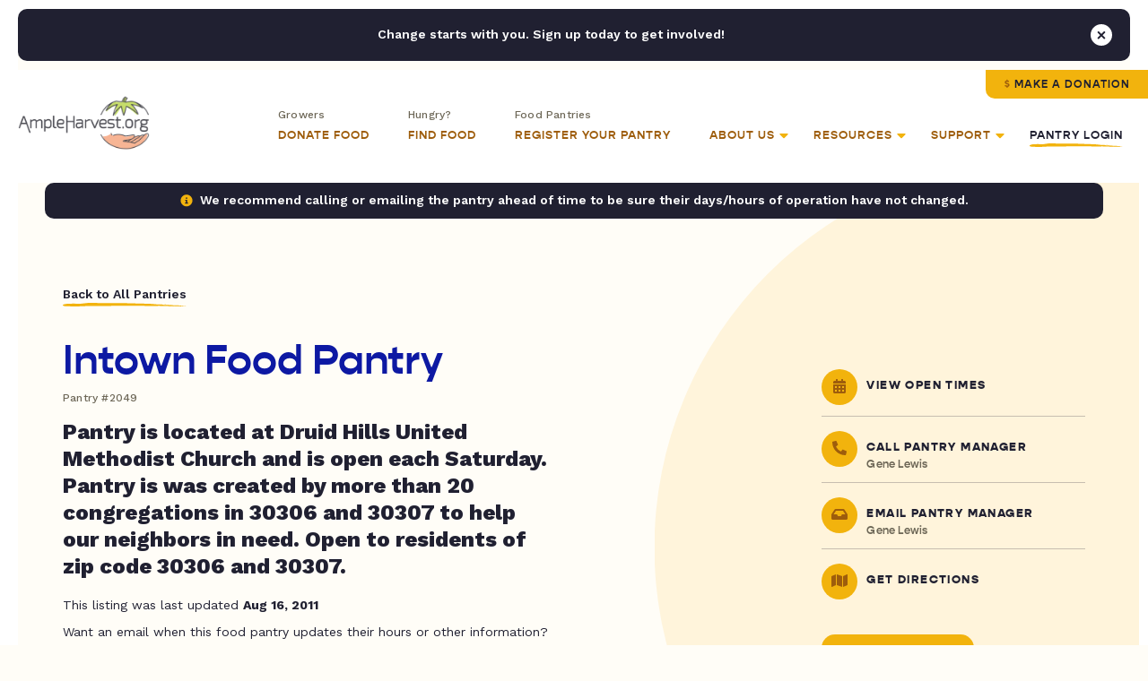

--- FILE ---
content_type: text/html; charset=UTF-8
request_url: https://ampleharvest.org/food-pantries/intown-food-pantry-2049/
body_size: 47499
content:

<!doctype html>
<html lang="en">
	<head>
		
				<script>
		window.dataLayer = window.dataLayer || [];
		window.dataLayer.push({
			'pantryNumber': '2049',
			'pantryState': 'Georgia',
			'userType': 'gardener',
			'isIndianCountry': 'false'
		});
		</script>
				
		<!-- Google Tag Manager -->
		<!-- <script>(function(w,d,s,l,i){w[l]=w[l]||[];w[l].push({'gtm.start':
		new Date().getTime(),event:'gtm.js'});var f=d.getElementsByTagName(s)[0],
		j=d.createElement(s),dl=l!='dataLayer'?'&l='+l:'';j.async=true;j.src=
		'https://www.googletagmanager.com/gtm.js?id='+i+dl;f.parentNode.insertBefore(j,f);
		})(window,document,'script','dataLayer','GTM-NXWQSSP');</script> -->
		<!-- End Google Tag Manager -->

		<!-- Google tag (gtag.js) -->
		<script async src="https://www.googletagmanager.com/gtag/js?id=G-1ZFX0VYFN3"></script>
		<script> window.dataLayer = window.dataLayer || []; function gtag(){dataLayer.push(arguments);} gtag('js', new Date()); gtag('config', 'G-1ZFX0VYFN3'); </script>
		
		<!-- AdWords -->
		<!-- Global site tag (gtag.js) - Google Ads: 1036424816 -->
		<script async src="https://www.googletagmanager.com/gtag/js?id=AW-1036424816"></script>
		<script>
		  window.dataLayer = window.dataLayer || [];
		  function gtag(){dataLayer.push(arguments);}
		  gtag('js', new Date());
		
		  gtag('config', 'AW-1036424816');
		</script>
		
		
		<link rel="preconnect" href="https://fonts.googleapis.com">
		<link rel="preconnect" href="https://fonts.gstatic.com" crossorigin>
		<link rel="preconnect" href="https://use.typekit.net">

	  	<meta charset="utf-8">
<script type="text/javascript">
/* <![CDATA[ */
var gform;gform||(document.addEventListener("gform_main_scripts_loaded",function(){gform.scriptsLoaded=!0}),document.addEventListener("gform/theme/scripts_loaded",function(){gform.themeScriptsLoaded=!0}),window.addEventListener("DOMContentLoaded",function(){gform.domLoaded=!0}),gform={domLoaded:!1,scriptsLoaded:!1,themeScriptsLoaded:!1,isFormEditor:()=>"function"==typeof InitializeEditor,callIfLoaded:function(o){return!(!gform.domLoaded||!gform.scriptsLoaded||!gform.themeScriptsLoaded&&!gform.isFormEditor()||(gform.isFormEditor()&&console.warn("The use of gform.initializeOnLoaded() is deprecated in the form editor context and will be removed in Gravity Forms 3.1."),o(),0))},initializeOnLoaded:function(o){gform.callIfLoaded(o)||(document.addEventListener("gform_main_scripts_loaded",()=>{gform.scriptsLoaded=!0,gform.callIfLoaded(o)}),document.addEventListener("gform/theme/scripts_loaded",()=>{gform.themeScriptsLoaded=!0,gform.callIfLoaded(o)}),window.addEventListener("DOMContentLoaded",()=>{gform.domLoaded=!0,gform.callIfLoaded(o)}))},hooks:{action:{},filter:{}},addAction:function(o,r,e,t){gform.addHook("action",o,r,e,t)},addFilter:function(o,r,e,t){gform.addHook("filter",o,r,e,t)},doAction:function(o){gform.doHook("action",o,arguments)},applyFilters:function(o){return gform.doHook("filter",o,arguments)},removeAction:function(o,r){gform.removeHook("action",o,r)},removeFilter:function(o,r,e){gform.removeHook("filter",o,r,e)},addHook:function(o,r,e,t,n){null==gform.hooks[o][r]&&(gform.hooks[o][r]=[]);var d=gform.hooks[o][r];null==n&&(n=r+"_"+d.length),gform.hooks[o][r].push({tag:n,callable:e,priority:t=null==t?10:t})},doHook:function(r,o,e){var t;if(e=Array.prototype.slice.call(e,1),null!=gform.hooks[r][o]&&((o=gform.hooks[r][o]).sort(function(o,r){return o.priority-r.priority}),o.forEach(function(o){"function"!=typeof(t=o.callable)&&(t=window[t]),"action"==r?t.apply(null,e):e[0]=t.apply(null,e)})),"filter"==r)return e[0]},removeHook:function(o,r,t,n){var e;null!=gform.hooks[o][r]&&(e=(e=gform.hooks[o][r]).filter(function(o,r,e){return!!(null!=n&&n!=o.tag||null!=t&&t!=o.priority)}),gform.hooks[o][r]=e)}});
/* ]]> */
</script>

	  	<meta name="viewport" content="width=device-width, initial-scale=1">
		<meta name="google-site-verification" content="dGSqVj9KPUkshXntaEX_Fi8VDsbynZtKzZTzy5Zt7Uc" />
			
		<title>Intown Food Pantry - AmpleHarvest.org</title>
<link data-rocket-preload as="style" href="https://fonts.googleapis.com/css2?family=Work+Sans%3Aital%2Cwght%400%2C400%3B0%2C500%3B0%2C600%3B0%2C700%3B0%2C800%3B1%2C400%3B1%2C700%3B1%2C800&#038;ver=6.9&#038;display=swap" rel="preload">
<link href="https://fonts.googleapis.com/css2?family=Work+Sans%3Aital%2Cwght%400%2C400%3B0%2C500%3B0%2C600%3B0%2C700%3B0%2C800%3B1%2C400%3B1%2C700%3B1%2C800&#038;ver=6.9&#038;display=swap" media="print" onload="this.media=&#039;all&#039;" rel="stylesheet">
<noscript data-wpr-hosted-gf-parameters=""><link rel="stylesheet" href="https://fonts.googleapis.com/css2?family=Work+Sans%3Aital%2Cwght%400%2C400%3B0%2C500%3B0%2C600%3B0%2C700%3B0%2C800%3B1%2C400%3B1%2C700%3B1%2C800&#038;ver=6.9&#038;display=swap"></noscript>
		
		<link rel="pingback" href="https://ampleharvest.org/xmlrpc.php" />
		
		<meta name='robots' content='index, follow, max-image-preview:large, max-snippet:-1, max-video-preview:-1' />

	<!-- This site is optimized with the Yoast SEO plugin v26.8 - https://yoast.com/product/yoast-seo-wordpress/ -->
	<link rel="canonical" href="https://ampleharvest.org/food-pantries/intown-food-pantry-2049/" />
	<meta property="og:locale" content="en_US" />
	<meta property="og:type" content="article" />
	<meta property="og:title" content="Intown Food Pantry - AmpleHarvest.org" />
	<meta property="og:url" content="https://ampleharvest.org/food-pantries/intown-food-pantry-2049/" />
	<meta property="og:site_name" content="AmpleHarvest.org" />
	<meta property="article:publisher" content="https://www.facebook.com/AmpleHarvest.org" />
	<meta property="article:modified_time" content="2011-08-16T16:49:46+00:00" />
	<meta property="og:image" content="https://ampleharvest.org/wp-content/uploads/2021/07/AmpleharvestOrg_OpenGraph.jpg" />
	<meta property="og:image:width" content="1200" />
	<meta property="og:image:height" content="630" />
	<meta property="og:image:type" content="image/jpeg" />
	<meta name="twitter:card" content="summary_large_image" />
	<meta name="twitter:site" content="@ampleharvest" />
	<script type="application/ld+json" class="yoast-schema-graph">{"@context":"https://schema.org","@graph":[{"@type":"WebPage","@id":"https://ampleharvest.org/food-pantries/intown-food-pantry-2049/","url":"https://ampleharvest.org/food-pantries/intown-food-pantry-2049/","name":"Intown Food Pantry - AmpleHarvest.org","isPartOf":{"@id":"https://ampleharvest.org/#website"},"datePublished":"2010-05-27T00:02:02+00:00","dateModified":"2011-08-16T16:49:46+00:00","breadcrumb":{"@id":"https://ampleharvest.org/food-pantries/intown-food-pantry-2049/#breadcrumb"},"inLanguage":"en-US","potentialAction":[{"@type":"ReadAction","target":["https://ampleharvest.org/food-pantries/intown-food-pantry-2049/"]}]},{"@type":"BreadcrumbList","@id":"https://ampleharvest.org/food-pantries/intown-food-pantry-2049/#breadcrumb","itemListElement":[{"@type":"ListItem","position":1,"name":"Home","item":"https://ampleharvest.org/"},{"@type":"ListItem","position":2,"name":"Intown Food Pantry"}]},{"@type":"WebSite","@id":"https://ampleharvest.org/#website","url":"https://ampleharvest.org/","name":"AmpleHarvest.org","description":"","publisher":{"@id":"https://ampleharvest.org/#organization"},"alternateName":"AmpleHarvest.org, Inc.","potentialAction":[{"@type":"SearchAction","target":{"@type":"EntryPoint","urlTemplate":"https://ampleharvest.org/?s={search_term_string}"},"query-input":{"@type":"PropertyValueSpecification","valueRequired":true,"valueName":"search_term_string"}}],"inLanguage":"en-US"},{"@type":"Organization","@id":"https://ampleharvest.org/#organization","name":"AmpleHarvest.org, Inc.","alternateName":"AmpleHarvest.org","url":"https://ampleharvest.org/","logo":{"@type":"ImageObject","inLanguage":"en-US","@id":"https://ampleharvest.org/#/schema/logo/image/","url":"https://ampleharvest.org/wp-content/uploads/2019/11/cropped-AH_Logo_Round_200x200.jpg","contentUrl":"https://ampleharvest.org/wp-content/uploads/2019/11/cropped-AH_Logo_Round_200x200.jpg","width":512,"height":512,"caption":"AmpleHarvest.org, Inc."},"image":{"@id":"https://ampleharvest.org/#/schema/logo/image/"},"sameAs":["https://www.facebook.com/AmpleHarvest.org","https://x.com/ampleharvest","https://www.instagram.com/ampleharvest","https://www.youtube.com/c/AmpleHarvestorg","https://www.tiktok.com/@ampleharvest","https://www.linkedin.com/company/ampleharvest-org"]}]}</script>
	<!-- / Yoast SEO plugin. -->


<link rel='dns-prefetch' href='//unpkg.com' />
<link rel='dns-prefetch' href='//maps.googleapis.com' />
<link rel='dns-prefetch' href='//use.typekit.net' />
<link rel='dns-prefetch' href='//fonts.googleapis.com' />
<link href='https://fonts.gstatic.com' crossorigin rel='preconnect' />
<link rel="alternate" title="oEmbed (JSON)" type="application/json+oembed" href="https://ampleharvest.org/wp-json/oembed/1.0/embed?url=https%3A%2F%2Fampleharvest.org%2Ffood-pantries%2Fintown-food-pantry-2049%2F" />
<link rel="alternate" title="oEmbed (XML)" type="text/xml+oembed" href="https://ampleharvest.org/wp-json/oembed/1.0/embed?url=https%3A%2F%2Fampleharvest.org%2Ffood-pantries%2Fintown-food-pantry-2049%2F&#038;format=xml" />
<style id='wp-img-auto-sizes-contain-inline-css' type='text/css'>
img:is([sizes=auto i],[sizes^="auto," i]){contain-intrinsic-size:3000px 1500px}
/*# sourceURL=wp-img-auto-sizes-contain-inline-css */
</style>
<style id='classic-theme-styles-inline-css' type='text/css'>
/*! This file is auto-generated */
.wp-block-button__link{color:#fff;background-color:#32373c;border-radius:9999px;box-shadow:none;text-decoration:none;padding:calc(.667em + 2px) calc(1.333em + 2px);font-size:1.125em}.wp-block-file__button{background:#32373c;color:#fff;text-decoration:none}
/*# sourceURL=/wp-includes/css/classic-themes.min.css */
</style>
<link data-minify="1" rel='stylesheet' id='adobefonts-css' href='https://ampleharvest.org/wp-content/cache/min/1/zvk1ars.css?ver=1766350957' type='text/css' media='all' />

<link data-minify="1" rel='stylesheet' id='magnific-css' href='https://ampleharvest.org/wp-content/cache/min/1/wp-content/themes/studio-simpatico/css/magnific.css?ver=1766350957' type='text/css' media='all' />
<link data-minify="1" rel='stylesheet' id='primary-stylesheet-css' href='https://ampleharvest.org/wp-content/cache/min/1/wp-content/themes/studio-simpatico/style.css?ver=1766350957' type='text/css' media='all' />
<link rel="https://api.w.org/" href="https://ampleharvest.org/wp-json/" /><link rel="EditURI" type="application/rsd+xml" title="RSD" href="https://ampleharvest.org/xmlrpc.php?rsd" />
<meta name="generator" content="WordPress 6.9" />
<link rel='shortlink' href='https://ampleharvest.org/?p=13247' />
<link rel="icon" href="https://ampleharvest.org/wp-content/uploads/2021/07/cropped-AH_Favicon-32x32.png" sizes="32x32" />
<link rel="icon" href="https://ampleharvest.org/wp-content/uploads/2021/07/cropped-AH_Favicon-192x192.png" sizes="192x192" />
<link rel="apple-touch-icon" href="https://ampleharvest.org/wp-content/uploads/2021/07/cropped-AH_Favicon-180x180.png" />
<meta name="msapplication-TileImage" content="https://ampleharvest.org/wp-content/uploads/2021/07/cropped-AH_Favicon-270x270.png" />
<!-- Facebook Pixel Code -->
<script>
setTimeout(function(){ 
  !function(f,b,e,v,n,t,s)
  {if(f.fbq)return;n=f.fbq=function(){n.callMethod?
  n.callMethod.apply(n,arguments):n.queue.push(arguments)};
  if(!f._fbq)f._fbq=n;n.push=n;n.loaded=!0;n.version='2.0';
  n.queue=[];t=b.createElement(e);t.async=!0;
  t.src=v;s=b.getElementsByTagName(e)[0];
  s.parentNode.insertBefore(t,s)}(window, document,'script',
  'https://connect.facebook.net/en_US/fbevents.js');
  fbq('init', '315515419540819');
  fbq('track', 'PageView');
}, 3500);
</script>
<noscript><img height="1" width="1" style="display:none"
  src="https://www.facebook.com/tr?id=315515419540819&ev=PageView&noscript=1"
/></noscript>
<!-- End Facebook Pixel Code -->	<style id='global-styles-inline-css' type='text/css'>
:root{--wp--preset--aspect-ratio--square: 1;--wp--preset--aspect-ratio--4-3: 4/3;--wp--preset--aspect-ratio--3-4: 3/4;--wp--preset--aspect-ratio--3-2: 3/2;--wp--preset--aspect-ratio--2-3: 2/3;--wp--preset--aspect-ratio--16-9: 16/9;--wp--preset--aspect-ratio--9-16: 9/16;--wp--preset--color--black: #000000;--wp--preset--color--cyan-bluish-gray: #abb8c3;--wp--preset--color--white: #ffffff;--wp--preset--color--pale-pink: #f78da7;--wp--preset--color--vivid-red: #cf2e2e;--wp--preset--color--luminous-vivid-orange: #ff6900;--wp--preset--color--luminous-vivid-amber: #fcb900;--wp--preset--color--light-green-cyan: #7bdcb5;--wp--preset--color--vivid-green-cyan: #00d084;--wp--preset--color--pale-cyan-blue: #8ed1fc;--wp--preset--color--vivid-cyan-blue: #0693e3;--wp--preset--color--vivid-purple: #9b51e0;--wp--preset--gradient--vivid-cyan-blue-to-vivid-purple: linear-gradient(135deg,rgb(6,147,227) 0%,rgb(155,81,224) 100%);--wp--preset--gradient--light-green-cyan-to-vivid-green-cyan: linear-gradient(135deg,rgb(122,220,180) 0%,rgb(0,208,130) 100%);--wp--preset--gradient--luminous-vivid-amber-to-luminous-vivid-orange: linear-gradient(135deg,rgb(252,185,0) 0%,rgb(255,105,0) 100%);--wp--preset--gradient--luminous-vivid-orange-to-vivid-red: linear-gradient(135deg,rgb(255,105,0) 0%,rgb(207,46,46) 100%);--wp--preset--gradient--very-light-gray-to-cyan-bluish-gray: linear-gradient(135deg,rgb(238,238,238) 0%,rgb(169,184,195) 100%);--wp--preset--gradient--cool-to-warm-spectrum: linear-gradient(135deg,rgb(74,234,220) 0%,rgb(151,120,209) 20%,rgb(207,42,186) 40%,rgb(238,44,130) 60%,rgb(251,105,98) 80%,rgb(254,248,76) 100%);--wp--preset--gradient--blush-light-purple: linear-gradient(135deg,rgb(255,206,236) 0%,rgb(152,150,240) 100%);--wp--preset--gradient--blush-bordeaux: linear-gradient(135deg,rgb(254,205,165) 0%,rgb(254,45,45) 50%,rgb(107,0,62) 100%);--wp--preset--gradient--luminous-dusk: linear-gradient(135deg,rgb(255,203,112) 0%,rgb(199,81,192) 50%,rgb(65,88,208) 100%);--wp--preset--gradient--pale-ocean: linear-gradient(135deg,rgb(255,245,203) 0%,rgb(182,227,212) 50%,rgb(51,167,181) 100%);--wp--preset--gradient--electric-grass: linear-gradient(135deg,rgb(202,248,128) 0%,rgb(113,206,126) 100%);--wp--preset--gradient--midnight: linear-gradient(135deg,rgb(2,3,129) 0%,rgb(40,116,252) 100%);--wp--preset--font-size--small: 13px;--wp--preset--font-size--medium: 20px;--wp--preset--font-size--large: 36px;--wp--preset--font-size--x-large: 42px;--wp--preset--spacing--20: 0.44rem;--wp--preset--spacing--30: 0.67rem;--wp--preset--spacing--40: 1rem;--wp--preset--spacing--50: 1.5rem;--wp--preset--spacing--60: 2.25rem;--wp--preset--spacing--70: 3.38rem;--wp--preset--spacing--80: 5.06rem;--wp--preset--shadow--natural: 6px 6px 9px rgba(0, 0, 0, 0.2);--wp--preset--shadow--deep: 12px 12px 50px rgba(0, 0, 0, 0.4);--wp--preset--shadow--sharp: 6px 6px 0px rgba(0, 0, 0, 0.2);--wp--preset--shadow--outlined: 6px 6px 0px -3px rgb(255, 255, 255), 6px 6px rgb(0, 0, 0);--wp--preset--shadow--crisp: 6px 6px 0px rgb(0, 0, 0);}:where(.is-layout-flex){gap: 0.5em;}:where(.is-layout-grid){gap: 0.5em;}body .is-layout-flex{display: flex;}.is-layout-flex{flex-wrap: wrap;align-items: center;}.is-layout-flex > :is(*, div){margin: 0;}body .is-layout-grid{display: grid;}.is-layout-grid > :is(*, div){margin: 0;}:where(.wp-block-columns.is-layout-flex){gap: 2em;}:where(.wp-block-columns.is-layout-grid){gap: 2em;}:where(.wp-block-post-template.is-layout-flex){gap: 1.25em;}:where(.wp-block-post-template.is-layout-grid){gap: 1.25em;}.has-black-color{color: var(--wp--preset--color--black) !important;}.has-cyan-bluish-gray-color{color: var(--wp--preset--color--cyan-bluish-gray) !important;}.has-white-color{color: var(--wp--preset--color--white) !important;}.has-pale-pink-color{color: var(--wp--preset--color--pale-pink) !important;}.has-vivid-red-color{color: var(--wp--preset--color--vivid-red) !important;}.has-luminous-vivid-orange-color{color: var(--wp--preset--color--luminous-vivid-orange) !important;}.has-luminous-vivid-amber-color{color: var(--wp--preset--color--luminous-vivid-amber) !important;}.has-light-green-cyan-color{color: var(--wp--preset--color--light-green-cyan) !important;}.has-vivid-green-cyan-color{color: var(--wp--preset--color--vivid-green-cyan) !important;}.has-pale-cyan-blue-color{color: var(--wp--preset--color--pale-cyan-blue) !important;}.has-vivid-cyan-blue-color{color: var(--wp--preset--color--vivid-cyan-blue) !important;}.has-vivid-purple-color{color: var(--wp--preset--color--vivid-purple) !important;}.has-black-background-color{background-color: var(--wp--preset--color--black) !important;}.has-cyan-bluish-gray-background-color{background-color: var(--wp--preset--color--cyan-bluish-gray) !important;}.has-white-background-color{background-color: var(--wp--preset--color--white) !important;}.has-pale-pink-background-color{background-color: var(--wp--preset--color--pale-pink) !important;}.has-vivid-red-background-color{background-color: var(--wp--preset--color--vivid-red) !important;}.has-luminous-vivid-orange-background-color{background-color: var(--wp--preset--color--luminous-vivid-orange) !important;}.has-luminous-vivid-amber-background-color{background-color: var(--wp--preset--color--luminous-vivid-amber) !important;}.has-light-green-cyan-background-color{background-color: var(--wp--preset--color--light-green-cyan) !important;}.has-vivid-green-cyan-background-color{background-color: var(--wp--preset--color--vivid-green-cyan) !important;}.has-pale-cyan-blue-background-color{background-color: var(--wp--preset--color--pale-cyan-blue) !important;}.has-vivid-cyan-blue-background-color{background-color: var(--wp--preset--color--vivid-cyan-blue) !important;}.has-vivid-purple-background-color{background-color: var(--wp--preset--color--vivid-purple) !important;}.has-black-border-color{border-color: var(--wp--preset--color--black) !important;}.has-cyan-bluish-gray-border-color{border-color: var(--wp--preset--color--cyan-bluish-gray) !important;}.has-white-border-color{border-color: var(--wp--preset--color--white) !important;}.has-pale-pink-border-color{border-color: var(--wp--preset--color--pale-pink) !important;}.has-vivid-red-border-color{border-color: var(--wp--preset--color--vivid-red) !important;}.has-luminous-vivid-orange-border-color{border-color: var(--wp--preset--color--luminous-vivid-orange) !important;}.has-luminous-vivid-amber-border-color{border-color: var(--wp--preset--color--luminous-vivid-amber) !important;}.has-light-green-cyan-border-color{border-color: var(--wp--preset--color--light-green-cyan) !important;}.has-vivid-green-cyan-border-color{border-color: var(--wp--preset--color--vivid-green-cyan) !important;}.has-pale-cyan-blue-border-color{border-color: var(--wp--preset--color--pale-cyan-blue) !important;}.has-vivid-cyan-blue-border-color{border-color: var(--wp--preset--color--vivid-cyan-blue) !important;}.has-vivid-purple-border-color{border-color: var(--wp--preset--color--vivid-purple) !important;}.has-vivid-cyan-blue-to-vivid-purple-gradient-background{background: var(--wp--preset--gradient--vivid-cyan-blue-to-vivid-purple) !important;}.has-light-green-cyan-to-vivid-green-cyan-gradient-background{background: var(--wp--preset--gradient--light-green-cyan-to-vivid-green-cyan) !important;}.has-luminous-vivid-amber-to-luminous-vivid-orange-gradient-background{background: var(--wp--preset--gradient--luminous-vivid-amber-to-luminous-vivid-orange) !important;}.has-luminous-vivid-orange-to-vivid-red-gradient-background{background: var(--wp--preset--gradient--luminous-vivid-orange-to-vivid-red) !important;}.has-very-light-gray-to-cyan-bluish-gray-gradient-background{background: var(--wp--preset--gradient--very-light-gray-to-cyan-bluish-gray) !important;}.has-cool-to-warm-spectrum-gradient-background{background: var(--wp--preset--gradient--cool-to-warm-spectrum) !important;}.has-blush-light-purple-gradient-background{background: var(--wp--preset--gradient--blush-light-purple) !important;}.has-blush-bordeaux-gradient-background{background: var(--wp--preset--gradient--blush-bordeaux) !important;}.has-luminous-dusk-gradient-background{background: var(--wp--preset--gradient--luminous-dusk) !important;}.has-pale-ocean-gradient-background{background: var(--wp--preset--gradient--pale-ocean) !important;}.has-electric-grass-gradient-background{background: var(--wp--preset--gradient--electric-grass) !important;}.has-midnight-gradient-background{background: var(--wp--preset--gradient--midnight) !important;}.has-small-font-size{font-size: var(--wp--preset--font-size--small) !important;}.has-medium-font-size{font-size: var(--wp--preset--font-size--medium) !important;}.has-large-font-size{font-size: var(--wp--preset--font-size--large) !important;}.has-x-large-font-size{font-size: var(--wp--preset--font-size--x-large) !important;}
/*# sourceURL=global-styles-inline-css */
</style>
<link data-minify="1" rel='stylesheet' id='dashicons-css' href='https://ampleharvest.org/wp-content/cache/min/1/wp-includes/css/dashicons.min.css?ver=1766350962' type='text/css' media='all' />
<meta name="generator" content="WP Rocket 3.20.3" data-wpr-features="wpr_defer_js wpr_minify_js wpr_minify_css wpr_preload_links wpr_desktop" /></head>
	
	<body class="wp-singular food-pantries-template-default single single-food-pantries postid-13247 wp-theme-studio-simpatico">
		
		<!-- Google Tag Manager (noscript) -->
		<noscript><iframe src="https://www.googletagmanager.com/ns.html?id=GTM-NXWQSSP"
		height="0" width="0" style="display:none;visibility:hidden"></iframe></noscript>
		<!-- End Google Tag Manager (noscript) -->

				
		<!--Skip to main content-->
		
		<a class="accessibility" href="#main">Skip To Content</a>
		
		
		<!--Sitewide Banner-->

		<div class="sitewide-banner notification" data-close-duration="60">
			<p>Change starts with you. Sign up today to get involved!</p>
			<div class="signup-form"><div id="DfTvgdJoFk">
    <script type="text/javascript" src="https://default.salsalabs.org/api/widget/template/7249365c-b9f4-4333-83d0-ca6fd154f6e8/?tId=DfTvgdJoFk"  data-rocket-defer defer></script>
</div></div>			<button class="notice-dismiss" id="dismiss-sitewide-banner"><span class="accessibility">Close Banner</span></button>
		</div>

				
		<!--Header-->
	
		<header>
			<a class="logo" href="https://ampleharvest.org">
								<img src="https://ampleharvest.org/wp-content/uploads/2021/08/logo.svg" alt="AmpleHarvest.org" height="60" width="147" loading="lazy" data-default-src="https://ampleharvest.org/wp-content/uploads/2021/08/logo.svg"/>
			</a>
			
			<button class="mobile-menu">
				<span></span>
				<span></span>
				<span></span>
				<span class="accessibility">Toggle Menu</span>
			</button>
			
			<nav itemscope="itemscope" itemtype="http://schema.org/SiteNavigationElement" role="navigation">
				<button  class="btn tertiary-link"  id="back-to-main-nav">Back<span class="icon"><svg class="svg-inline--fa fa-long-arrow-alt-left" xmlns="http://www.w3.org/2000/svg" viewBox="0 0 448 512"><!-- Font Awesome Pro 5.15.1 by @fontawesome - https://fontawesome.com License - https://fontawesome.com/license (Commercial License) --><path d="M107.515 150.971L8.485 250c-4.686 4.686-4.686 12.284 0 16.971L107.515 366c7.56 7.56 20.485 2.206 20.485-8.485v-71.03h308c6.627 0 12-5.373 12-12v-32c0-6.627-5.373-12-12-12H128v-71.03c0-10.69-12.926-16.044-20.485-8.484z"/></svg></span><svg preserveAspectRatio="none" width="79px" height="4px" viewBox="0 0 79 4" version="1.1" xmlns="http://www.w3.org/2000/svg" xmlns:xlink="http://www.w3.org/1999/xlink"><g transform="translate(0.000000, -17.000000)" class="fill" fill="#F2B30D"><path d="M77.5397697,17 C76.4775127,17.060611 75.4457579,17.1142591 74.4353171,17.1582049 C73.4248298,17.1949596 72.4357499,17.2308011 71.4589827,17.2663002 C71.3100634,17.3372984 71.2037258,17.416515 71.0029435,17.3877504 C70.848101,17.3378691 70.6959169,17.3091046 70.5417273,17.2924394 C70.2556418,17.3003154 69.9730542,17.3081914 69.6898603,17.3160674 C69.5914513,17.3291941 69.4900108,17.3426632 69.3872178,17.3563606 C69.3852123,17.3569313 69.382787,17.3577303 69.3812479,17.358301 C69.2212285,17.4033883 69.2671215,17.4516716 69.3659969,17.4955033 C69.477698,17.5249527 69.5794184,17.5609084 69.6663541,17.6001742 C69.6111798,17.5747199 69.4638928,17.5379652 69.3659969,17.4955033 C69.2334946,17.4602325 69.0808441,17.434664 68.90604,17.4242768 C68.6453729,17.4562374 68.3761241,17.4798654 68.0924172,17.4730167 C68.4074191,17.4206242 68.6766678,17.4087531 68.90604,17.4242768 C69.0712364,17.4009913 69.2289239,17.3786188 69.3872178,17.3563606 C69.4346966,17.3440329 69.4786308,17.3326184 69.5280219,17.3198342 C68.8755845,17.3335316 68.2281376,17.347229 67.5771927,17.3610405 C67.4292528,17.3762218 67.2863033,17.3900333 67.1710575,17.4061278 C66.7031719,17.4709621 66.2338872,17.5355682 65.9415986,17.389006 C65.8273323,17.3907182 65.7104542,17.3925445 65.5936227,17.3943709 C65.6169423,17.4033883 65.6393292,17.4103511 65.660177,17.4208525 C65.6091069,17.4130906 65.566945,17.4041873 65.5316857,17.3953982 C65.0426725,17.4030459 64.5511874,17.4106936 64.0580699,17.4184554 C63.7383108,17.4942477 63.412302,17.5867051 63.0839146,17.6473161 C63.0839146,17.6473161 62.8609787,17.5468685 62.7506767,17.4971013 C62.6180811,17.5844222 62.4264402,17.6467454 62.2048568,17.6831576 C62.4684156,17.7707068 62.713132,17.8695563 62.9378403,17.927542 C63.2711714,18.0792406 63.6730158,17.5662732 64.0677243,17.8588267 C63.6730158,17.5662732 63.2711714,18.0792406 62.9378403,17.927542 C62.713132,17.8695563 62.4684156,17.7707068 62.2048568,17.6831576 C61.7386036,17.7613469 61.1353707,17.7266468 60.6516744,17.5864768 C61.2511295,17.4230212 61.7602442,17.5367096 62.2048568,17.6831576 C62.4264402,17.6467454 62.6180811,17.5844222 62.7506767,17.4971013 C62.8609787,17.5468685 63.0839146,17.6473161 63.0839146,17.6473161 C63.412302,17.5867051 63.7383108,17.4942477 64.0580699,17.4184554 C63.0962274,17.4306689 62.1221187,17.4429966 61.1304736,17.4556667 C54.7382292,17.5107987 48.8453054,17.7573518 42.2132416,17.7977592 C40.4179079,17.8065483 38.6571806,17.7918236 36.9220115,17.7667117 C36.0544737,17.7506173 35.1932788,17.7345228 34.3373074,17.7185425 C33.4813828,17.6929741 32.6306817,17.6675198 31.7839916,17.6422937 C25.0364023,17.4124058 18.8798264,17.9621279 12.0586403,17.20626 C9.44352734,16.9431558 4.58683573,17.1413115 2.0633224,17.1835451 C-1.3161156,17.7469646 0.435190614,19.1490072 0.596142884,19.2274248 C1.63610629,19.8232615 2.56222314,19.9521312 3.75777529,20.0175363 C4.35550473,20.0501817 5.02062798,20.0673035 5.80099697,20.1184404 C6.58136596,20.1671803 7.47702733,20.2500496 8.53601958,20.4173861 C5.65133141,20.0384248 10.6634252,19.631498 13.3883737,20.4179568 C17.3319609,21.6301763 22.951112,20.5368959 27.815126,20.7577664 C29.0318524,20.8176925 30.3213827,20.7267189 31.7765759,20.7194137 C39.3141886,20.9712174 46.3118579,20.2333844 54.2335919,20.0394521 C55.2825567,19.9987024 56.268092,19.885014 57.212025,19.7523775 C58.1559581,19.6185996 59.0581956,19.4624493 59.9407513,19.3436244 C61.2309347,19.2338169 62.6141168,19.3409991 63.6620089,19.2948845 C65.3114548,19.2192064 66.7327413,19.040912 68.0924172,18.83625 C66.5712293,18.9635217 65.4631259,19.1011805 63.7685331,19.2253702 C62.638136,19.2964825 64.5516071,18.7692469 65.2993286,18.6434592 C65.6189945,18.5554534 66.1256373,18.8982308 66.4432977,18.8098826 C67.141768,18.778721 67.78068,18.6032802 68.5283548,18.4768075 C68.8466215,18.3894866 68.8119218,18.7201646 68.9711018,18.6765612 C69.9906839,18.5536271 70.7733382,18.093737 71.425449,18.1528641 C71.9227174,18.1778619 72.3686359,18.2074254 72.8041538,18.2371031 C73.0804451,18.2418972 73.3538447,18.2439518 73.6417492,18.2171278 C73.8222434,18.1816287 74.008101,18.1449881 74.1964306,18.1080052 C74.0486306,18.0144063 73.9941092,17.8938692 73.942153,17.7723048 C74.2110753,17.7772131 74.590766,17.8328017 74.8631862,17.8366826 C74.590766,17.8328017 74.2110753,17.7772131 73.942153,17.7723048 C73.9941092,17.8938692 74.0486306,18.0144063 74.1964306,18.1080052 C75.5366579,17.8492385 77.0848032,17.5938962 78.5228798,17.3789613 C78.5152776,17.3699438 78.5087948,17.3598991 78.5018455,17.3506533 C77.6616383,17.4272446 76.8383611,17.4394581 75.9662059,17.284221 C76.3443575,17.3374125 76.2970652,17.4311255 75.8662579,17.4726743 C75.7568421,17.424391 75.6436018,17.3743955 75.5337662,17.3258839 C76.2842394,17.1942747 77.0317277,17.0628939 77.7440033,17.263789 C77.7440033,17.263789 78.0645553,17.1731579 78.2241084,17.1280706 C78.4620622,17.1612868 78.4504956,17.2652729 78.5018455,17.3506533 C78.6679747,17.3333033 78.8311657,17.3164098 79,17.2989457 C78.6461475,17.1538674 77.5397697,17 77.5397697,17" transform="translate(39.500000, 19.000000) scale(1, -1) translate(-39.500000, -19.000000) "></path></g></svg></button>				<a href="https://ampleharvest.org/donate/" class="btn btn-top" target="" >Make a Donation</a>				<ul class="mega-menu">
	
	<li class="page-1157 parent"><a href="https://ampleharvest.org/find-pantry/" target=""><span class="metadata">Growers</span><span class="link">Donate Food</span></a></li><li class="page-10603 parent"><a href="https://ampleharvest.org/find-food/" target=""><span class="metadata">Hungry?</span><span class="link">Find Food</span></a></li><li class="page-10658 parent"><a href="https://ampleharvest.org/register-a-pantry/" target=""><span class="metadata">Food Pantries</span><span class="link">Register Your Pantry</span></a></li><li class="page-1168 parent has-dropdown"><a href="https://ampleharvest.org/about-us/" target=""><span class="link">About Us</span><svg xmlns="http://www.w3.org/2000/svg" viewBox="0 0 320 512"><!-- Font Awesome Pro 5.15.1 by @fontawesome - https://fontawesome.com License - https://fontawesome.com/license (Commercial License) --><path d="M31.3 192h257.3c17.8 0 26.7 21.5 14.1 34.1L174.1 354.8c-7.8 7.8-20.5 7.8-28.3 0L17.2 226.1C4.6 213.5 13.5 192 31.3 192z"/></svg><svg preserveAspectRatio="none" width="120px" height="49px" viewBox="0 0 120 49" version="1.1" xmlns="http://www.w3.org/2000/svg" xmlns:xlink="http://www.w3.org/1999/xlink">
    <g transform="translate(-883.000000, -49.000000)" fill="#F2B30D">
        <path d="M938.792047,55.2877768 C939.810416,55.3457768 941.245029,55.3387768 941.981401,55.4607768 C942.179991,55.4797768 941.806642,55.3767768 942.129946,55.3907768 C942.562872,55.4607768 943.075234,55.5297768 943.825109,55.5997768 C943.867211,55.7027768 942.386524,55.5077768 942.316621,55.5887768 C941.743887,55.5297768 941.463478,55.4927768 941.204517,55.5297768 C940.030454,55.4347768 939.767521,55.4817768 938.879427,55.4007768 C939.11694,55.3567768 938.722143,55.3487768 938.792047,55.2877768 M938.410764,56.3905783 C938.379501,56.4035783 938.437993,56.4135783 938.55901,56.4215783 C938.223188,56.4645783 937.49406,56.3505783 938.410764,56.3905783 M993.555457,58.3553314 C993.095023,58.0057023 992.541898,57.7302912 992.044538,57.398546 C991.462024,57.0095725 990.896842,56.6733563 990.330153,56.3407169 C989.766478,55.996453 989.193761,55.6727555 988.572814,55.3749895 C987.487665,54.813437 986.429645,54.3994261 985.279688,53.8942076 C984.428901,53.5615682 984.13576,53.4462175 983.558521,53.2208811 C981.862975,52.6038886 980.472628,52.1201308 979.71227,51.9922613 C978.502781,51.6846593 976.990354,51.2912148 975.924798,51.0944926 C975.738665,51.0488888 975.41312,50.9684115 975.340777,50.9505277 C972.628657,50.4685582 970.945923,50.4041764 967.768093,50.0000016 C967.484749,50.0178855 967.289573,50.0795847 966.74323,50.071537 C966.499825,50.0679602 965.951976,50.0178855 965.774885,50.0277216 C965.117767,50.0697486 965.665617,50.318334 964.456881,50.2503754 C964.386799,50.2736244 964.605336,50.313863 964.662608,50.3451597 C964.603075,50.6053696 965.055974,50.8950878 964.742487,51.0587249 C965.55032,51.2956858 965.358158,51.4101424 965.980612,51.6140181 C966.468175,51.7517237 967.10344,51.9314563 967.622653,52.0781038 C968.188589,52.2435293 968.786928,52.4071664 969.253391,52.5770629 C969.23832,52.6557518 969.966274,52.8032934 970.09815,52.8953952 C970.97908,53.1073187 971.636198,53.3272899 972.527678,53.5553089 C972.609064,53.6009127 972.817805,53.6661887 972.83363,53.7028506 C974.68818,54.2608264 976.537455,54.9010678 979.028777,55.745185 C979.254096,55.8229797 979.732617,55.9884052 980.009179,56.0840838 C981.859961,56.6974995 984.638395,57.8769387 985.516311,58.446539 C985.833566,58.6030226 985.837334,58.5753026 986.152329,58.7317862 C986.333187,58.8855872 987.226928,59.443563 988.023458,59.8665158 C988.292484,60.0221052 988.788337,60.2322403 989.384415,60.5621972 C990.259317,61.0799343 991.041529,61.6718894 991.796612,62.1985685 C992.143256,62.4408945 992.535116,62.6492412 992.902107,62.8960382 C993.372339,63.2286776 994.055078,63.7875476 994.718979,64.3258512 C995.3663,64.8811444 995.951075,65.4561098 996.27888,65.8030563 C996.792066,66.3538786 996.939766,66.6024639 997.305251,67.0200516 C997.627028,67.4027657 997.879475,67.6719175 997.90359,67.5789216 C998.385878,68.0975529 999.101022,69.1884671 999.483085,70.4609023 C999.849323,71.7485387 999.900566,73.1810343 999.75814,74.2630065 C999.452188,75.8242657 998.887006,77.3524398 998.015873,78.7205535 C997.835014,78.9807634 997.606681,79.309826 997.420548,79.5771894 C997.071642,80.0090841 996.663958,80.6412779 996.174133,81.1688511 C995.378357,82.1095411 994.570524,82.8213179 993.826745,83.501798 C992.575055,84.3888364 991.7205,85.169466 990.619526,85.8275913 C990.21561,86.0940605 989.786825,86.2746873 989.321869,86.5420507 C988.935284,86.7691754 988.52986,86.9810989 988.081483,87.2100121 C987.63612,87.4165704 987.144035,87.6454836 986.714496,87.8448884 C986.392719,87.9960068 986.1252,88.1220879 985.862202,88.2454864 C985.508021,88.4001816 985.276674,88.4761879 984.903654,88.6478728 C984.512548,88.8284995 984.118428,89.0127031 983.718279,89.1808112 C982.986557,89.487519 982.217156,89.7790256 981.450769,90.0356587 C980.703976,90.3012337 979.984311,90.5569726 979.232242,90.824336 C976.651245,91.5522083 974.403328,92.2443129 971.275989,92.7700977 C970.503574,92.943571 969.930856,93.0437205 969.114733,93.1662248 C968.933875,93.2055692 968.93915,93.2306066 968.653545,93.2771046 C967.0213,93.4952874 965.308422,93.8127256 963.61363,93.9531137 C963.554851,93.9709976 963.486276,93.9888814 963.376254,94.0076594 C961.039415,94.210641 958.07108,94.3787491 956.228587,94.527185 C954.79604,94.5352327 953.130637,94.6523718 951.364255,94.6791976 C950.535322,94.6800918 949.718446,94.680986 948.936234,94.6818802 C947.412504,94.7096001 945.417789,94.6568428 943.954345,94.6309112 C943.530835,94.6291228 943.08095,94.6282287 942.667237,94.6273345 C941.891808,94.5933552 941.074931,94.5575875 940.24223,94.5209256 C937.06214,94.4413425 933.426137,94.0550516 930.65976,93.7394018 C929.815755,93.6428291 929.068208,93.5569867 928.116442,93.4470011 C926.529411,93.2753162 924.903948,92.8979672 923.318425,92.6592179 C922.928072,92.5912593 922.527924,92.5215124 922.167714,92.4589189 C921.223484,92.272927 920.3207,92.1021363 919.329748,91.8651755 C916.90248,91.3232951 914.46843,90.7554832 912.229557,90.0240342 C909.331304,89.2693362 905.20623,87.7197015 901.983187,86.2970421 C901.243929,86.0243135 900.570232,85.6702135 899.825699,85.3366799 C898.70061,84.7679738 897.376578,84.1652884 896.10831,83.4812316 C894.843809,82.7918095 893.609452,81.9995555 892.569518,81.1840524 C890.369076,79.5432101 888.286193,77.465108 887.244751,74.8460197 C886.185977,72.2635933 886.484393,69.1562762 887.941055,66.7965036 C889.435396,64.43226 891.720238,62.6644425 894.133941,61.3616048 C896.555934,60.0328355 899.133916,59.1037701 901.732999,58.4080887 C902.567208,58.2471342 903.845272,57.9037644 904.566444,57.6945235 C904.72771,57.682899 905.212259,57.5612889 905.583772,57.4790233 C906.903283,57.1276058 908.585264,56.8325225 910.262724,56.4766341 C910.682466,56.3353517 911.705822,56.2146358 912.336565,56.0536813 C912.61388,56.0456335 911.973341,56.1484656 912.442065,56.0903431 C913.515157,55.7353489 917.237068,55.3007716 918.899456,55.0521862 C918.783406,55.0673875 918.757784,55.0521862 918.903224,55.0307256 C919.309401,55.0173128 919.496288,54.9404123 919.949941,54.897491 C921.443528,54.7320655 922.744954,54.5881006 924.010207,54.4477125 C925.263404,54.3386211 926.469125,54.2340006 927.745683,54.1222266 C928.071981,54.1177556 928.945375,54.1624652 929.246052,54.1061311 C928.775821,54.1097079 928.179742,54.1266976 928.218175,54.073046 C928.999633,54.073046 930.02751,54.0256539 930.549738,53.9720023 C931.50904,53.9505417 931.961186,53.9398114 932.876027,53.919245 C933.087781,53.9228218 932.6703,53.8620167 933.123199,53.8691703 C934.493954,53.8906309 935.143536,53.9013612 936.371111,53.9210334 C936.725292,53.85844 938.151057,53.9272927 938.588131,53.9737907 C938.984512,53.9720023 938.154072,53.9103031 938.490166,53.9147741 C939.590387,53.9568011 940.614497,53.9773675 941.625042,54.0748344 C941.876736,54.073046 942.04403,54.0560564 942.457743,54.0837763 C942.736566,54.105237 942.375603,54.1258034 942.793838,54.1463698 C943.185697,54.1517349 942.493161,54.0712577 942.590372,54.0417493 C943.141236,54.0721518 943.034982,54.0363842 943.311544,54.031019 C944.076424,54.1266976 944.60468,54.1114963 945.302492,54.1544175 C946.022157,54.18482 946.815672,54.3234198 947.508208,54.3869074 C948.102026,54.4468183 948.359749,54.4414531 949.031938,54.524613 C949.56547,54.6059845 950.045498,54.678414 950.637808,54.7678332 C950.957324,54.8107544 950.427561,54.6936153 950.884228,54.7642564 C953.001776,55.0951075 955.121584,55.3973443 956.68224,55.6718613 C954.288129,55.2453317 952.539834,54.9556135 950.432836,54.6694721 C950.118595,54.5809471 949.481823,54.5818413 949.172103,54.478115 C949.026663,54.4870569 949.51272,54.56664 949.040228,54.5040466 C948.884237,54.4816918 948.824705,54.4620195 948.5813,54.4351938 C948.885745,54.4155216 948.439628,54.3600817 948.270073,54.2992766 C947.372564,54.1964445 946.57076,54.105237 945.799098,54.0167119 C945.025176,53.9550127 944.282904,53.8951018 943.503706,53.8325084 C943.214333,53.8208839 943.70265,53.8825832 943.373338,53.8646993 C942.776506,53.8182013 942.336417,53.7851162 941.625042,53.7305705 C941.417055,53.6644003 940.946823,53.6295268 941.201532,53.583923 C943.302501,53.7556079 946.169104,53.8924193 948.662686,54.2295296 C949.419276,54.324314 950.200734,54.4530776 950.643083,54.454866 C949.522516,54.3216314 948.625007,54.147264 947.652141,54.0167119 C946.392916,53.8334026 945.037987,53.7788569 943.802876,53.6652945 C943.465274,53.6259501 943.301748,53.607172 942.99881,53.5722985 C942.762188,53.5597799 942.323606,53.5356367 942.056841,53.5213296 C941.756164,53.4927155 941.740339,53.4685723 941.482616,53.4489 C940.965663,53.4363814 940.53085,53.4247569 939.958132,53.411344 C938.976223,53.360375 938.015414,53.2709558 936.9378,53.2325056 C936.741117,53.2128334 936.829285,53.160076 937.078719,53.1636528 C938.354523,53.2253521 938.571553,53.2360824 939.876746,53.29957 C939.731306,53.2879455 939.642384,53.2727442 939.653687,53.2557546 C940.056097,53.2790036 940.197769,53.29957 940.473578,53.2879455 C939.504479,53.2414475 939.594908,53.1627586 939.928743,53.141298 C941.132957,53.1895844 942.472061,53.3004642 943.757661,53.4131324 C945.043262,53.5168586 946.276865,53.6187965 947.261789,53.7734917 C947.481079,53.7770685 947.623505,53.7645498 947.981454,53.7985291 C950.209777,54.0104526 952.68452,54.4602312 955.059038,54.8223789 C953.710137,54.5639574 952.325818,54.3421978 950.886488,54.1132847 C949.444898,53.9094089 947.942268,53.7618672 946.363526,53.5731927 C946.243708,53.5490495 946.342426,53.5311657 946.028185,53.4989748 C944.658184,53.3916718 943.104311,53.2700617 942.056087,53.1869018 C941.591884,53.0939058 941.139739,53.0250531 940.703418,52.9553061 C937.374874,52.8006109 934.943839,52.5600732 931.750184,52.5734861 C931.765256,52.540401 931.516576,52.5368242 931.418611,52.5153636 C931.67558,52.4831727 931.846642,52.4447225 932.143551,52.4152141 C932.667286,52.3982245 933.204586,52.4035896 933.665774,52.428627 C936.357547,52.3481497 940.180437,52.5314591 943.521038,52.7898806 C943.930984,52.7719967 943.614482,52.7031439 943.335659,52.633397 C941.726774,52.4411457 940.249766,52.4554528 938.544424,52.3052285 C937.936288,52.1487449 938.581349,52.0924108 939.904628,52.1514275 C941.001835,52.1809358 942.4909,52.3007576 943.883508,52.4339922 C945.276116,52.5493429 946.571513,52.6807891 947.275353,52.7925631 C953.683008,53.4596303 959.992698,54.7070281 966.422961,56.4408664 C965.52922,56.1940694 964.655072,55.9526376 963.792981,55.7138883 C962.925615,55.5118009 962.071814,55.3123961 961.229316,55.1156739 C959.549596,54.6980862 957.899265,54.4074738 956.285105,54.0569506 C956.294902,54.0828822 956.17433,54.0694693 955.924143,54.0167119 C954.334098,53.6894377 952.641566,53.4614187 951.0048,53.187796 C949.364265,52.9570945 947.765931,52.7934573 946.357498,52.6342912 C945.180412,52.4322038 942.888788,52.3409962 941.696631,52.1541101 C942.00183,52.0584315 942.989767,52.0879399 944.230153,52.1648404 C942.964146,52.0754212 941.788568,51.8903234 940.724519,51.8500848 C939.853385,51.8000101 938.343219,51.762454 937.902377,51.7132734 C937.796123,51.7016489 938.001096,51.6873419 937.796877,51.6757174 C938.154072,51.6953896 937.159351,51.65068 937.086255,51.6497858 C936.609995,51.65068 936.69741,51.6649871 936.140517,51.6524684 C935.417838,51.6372671 935.431402,51.6354787 934.975489,51.6014994 C932.478139,51.5147628 930.055392,51.6363729 927.567839,51.6828709 C927.308609,51.697178 926.787134,51.7266863 926.745687,51.7284747 C926.510572,51.7356282 926.710269,51.7025431 926.40055,51.7168502 C926.224213,51.7248979 926.303338,51.7454643 926.043355,51.757983 C925.074256,51.8107404 923.963486,51.8491906 922.993634,51.9323505 C921.78113,52.0459128 920.459358,52.1702055 919.191844,52.2882389 C917.925836,52.4187909 916.719361,52.5958409 915.733684,52.721922 C915.293596,52.7728909 915.868574,52.6593285 915.274003,52.7389116 C913.573936,52.936528 911.836944,53.276321 910.062273,53.5508379 C908.295891,53.8888425 906.50012,54.2465193 904.700581,54.6480115 C904.430047,54.7106049 904.638034,54.6113496 904.24316,54.7159701 C903.748061,54.8295324 903.876923,54.8518872 903.431559,54.9582961 C903.15349,55.0119476 902.897274,55.0593398 902.746559,55.0700701 C898.627513,55.9723098 894.261295,57.4584568 890.343455,60.2733732 C888.529598,61.5932005 886.764723,63.2662337 885.523584,65.5768257 C884.86948,66.6918831 884.466317,68.0251234 884.18448,69.35121 C884.000002,70.6987573 883.901135,72.0811781 884.143787,73.4072648 C884.451999,75.5077218 885.296758,77.3452863 886.288463,78.8081843 C887.281676,80.2871778 888.410533,81.4737706 889.538636,82.5074565 C892.626036,85.1864556 895.626775,86.6502479 898.745825,88.1972 C899.892767,88.7185139 901.096981,89.2666536 902.256735,89.7933327 C903.431559,90.2609951 904.557401,90.7098794 905.538557,91.1006413 C905.874652,91.2115211 906.296654,91.3510151 906.68776,91.4797787 C907.274796,91.7006441 907.894235,91.9331341 908.479764,92.1539995 C909.28609,92.4481886 910.119544,92.6672657 910.943956,92.9221104 C911.769875,93.1706957 912.594287,93.4210695 913.414178,93.6320988 C914.332787,93.8815784 915.232556,94.1247986 916.129312,94.3680188 C917.029835,94.5817307 917.92659,94.7945484 918.832388,95.0091544 C919.854237,95.2568456 920.84971,95.3900802 921.867791,95.5993211 C922.542242,95.7379209 923.246835,95.901558 923.952182,96.0106494 C924.937859,96.1689214 925.932579,96.3388179 926.915996,96.4702641 C927.90318,96.5990278 928.871525,96.726003 929.806712,96.8485073 C931.055387,96.996049 932.325163,97.1453791 933.595692,97.2956033 C934.869235,97.4127425 936.148806,97.5137861 937.421596,97.5888983 C940.227912,97.7900915 943.646132,97.9528344 946.336398,97.9438925 C948.518,98.0663968 950.787016,97.955517 953.255731,97.9188551 C953.507425,97.9206435 953.697326,97.9224319 953.952788,97.9251145 C957.692031,97.8911352 961.84122,97.4753359 964.875116,97.1766758 C966.006987,96.9933664 966.982867,96.9289846 968.038627,96.7814429 C969.180295,96.6446315 970.227011,96.4005171 971.321957,96.2189962 C971.673123,96.1572969 972.012232,96.0982803 972.36792,96.0347926 C973.473416,95.8335994 974.541233,95.5528232 975.749215,95.2550572 C976.647477,95.0270383 977.57965,94.7918658 978.545735,94.5468572 C979.503529,94.2651867 980.499003,93.9906698 981.508795,93.6088498 C983.089797,93.1089965 985.425128,92.291705 987.157599,91.4180795 C987.911175,91.1194194 988.646665,90.7510123 989.384415,90.3852878 C990.121413,90.0365529 990.865192,89.6144943 991.60671,89.1843879 C993.074676,88.2928785 994.489891,87.2591926 995.859892,86.0976373 C996.325602,85.7095579 996.76569,85.3295264 997.186939,84.9110445 C997.620999,84.5158117 998.025669,84.0660331 998.4326,83.5706508 C999.333877,82.6174421 1000.31126,81.3181812 1001.12588,79.7739116 C1001.93597,78.2698808 1002.64584,76.4913329 1002.90658,74.5017558 C1003.08668,73.0844615 1003.00681,71.4337831 1002.66317,69.9690967 C1002.33838,68.4865264 1001.74607,67.245388 1001.29996,66.3628205 C1001.01812,65.4266015 999.814658,64.2373262 998.533579,62.8817311 C997.86139,62.140446 997.98573,62.1887324 997.7265,61.828373 C997.1048,61.1970735 996.475564,60.710633 995.825981,60.2197216 C995.09652,59.5857395 994.584842,59.089463 993.555457,58.3553314" transform="translate(943.499907, 74.000002) rotate(-1.000000) translate(-943.499907, -74.000002) "></path>
    </g>
</svg></a><ul class="dropdown style1"><img width="275" height="176" src="https://ampleharvest.org/wp-content/uploads/2021/07/FoodBagsBoxes.svg" class="attachment-full size-full" alt="" decoding="async" /><ul class="grid"><li><h2 class="heading-5">What We Do</h2><ul><li><a class="btn" href="https://ampleharvest.org/what-we-do/" target=""><svg preserveAspectRatio="none" width="231px" height="35px" viewBox="0 0 231 35" version="1.1" xmlns="http://www.w3.org/2000/svg" xmlns:xlink="http://www.w3.org/1999/xlink">
    <g transform="translate(-724.000000, -322.000000)">
        <g transform="translate(30.000000, 112.000000)">
            <g transform="translate(694.255566, 213.358624)">
                <g transform="translate(115.000000, 17.000000) rotate(182.000000) translate(-115.000000, -17.000000) ">
                    <path d="M24.2119293,17.7587773 C23.3592742,17.8124535 22.1615374,18.210208 21.5415485,17.9253112 C21.3749691,17.9266875 21.6914359,18.3918814 21.4209573,18.5033627 C21.0567989,18.30655 20.6262132,18.1620371 19.996686,18.1730476 C19.9558077,17.4890199 21.2015766,17.8688824 21.2557404,17.2646809 C21.7364022,17.3100992 21.9717935,17.3362491 22.1867457,17.0155682 C23.1719149,17.2233915 23.389933,16.7981107 24.134601,17.0155682 C23.9380441,17.4133227 24.2684777,17.3128518 24.2119293,17.7587773 M24.4241562,17.5936197 C24.4439141,17.4972778 24.4054203,17.4463542 24.3253668,17.4284621 C24.5454288,17.0265787 25.0281344,17.594996 24.4241562,17.5936197 M204.010755,33.8726523 C204.470296,33.8657708 204.974122,33.554724 205.456147,33.5423372 C206.58439,33.5134346 207.596812,33.8120945 208.734253,33.6221633 C209.738158,33.4570057 210.684493,32.9945645 211.730639,32.8775779 C212.506988,32.7908701 212.760434,32.6614967 213.279249,32.5458864 C214.797199,32.2114423 216.041606,32.3380631 216.696001,31.4723621 C217.758498,30.8860527 219.093518,30.5268349 220.023842,29.9845675 C220.169982,29.8964835 220.483043,29.9336439 220.539591,29.9006124 C222.907131,28.5339334 224.354907,26.3579822 227.142132,25.3546499 C227.384337,24.8633061 227.546488,24.1545048 228.020677,23.5365401 C228.231201,23.2599012 228.711522,23.0727226 228.864816,22.7919547 C229.430641,21.7500856 228.930221,20.4535986 229.989312,19.6539606 C230.047223,19.3938374 229.853391,19.330527 229.80059,19.1571115 C229.828864,17.1036522 229.405773,15.3832607 229.664329,13.7881137 C228.935331,12.8646075 229.092372,11.7718149 228.526888,10.897856 C228.176015,10.3528359 227.488236,9.847729 227.039596,9.32885892 C226.526231,8.73566793 225.982549,8.28148457 225.553666,7.67728307 C225.557413,7.05794213 224.901315,6.95471864 224.773911,6.43722487 C223.97576,6.07112556 223.369738,5.55500811 222.558302,5.1999193 C222.480293,4.99347232 222.287483,4.87510938 222.268747,4.62186775 C220.563777,3.60339598 218.842457,2.33581152 216.510345,1.98072271 C216.300843,1.94906751 215.851862,1.88988604 215.59024,1.89952023 C213.860403,1.95732539 211.195132,1.80042568 210.289335,0.992529829 C209.976956,0.931972048 209.982066,1.13429009 209.671731,1.07510862 C209.474152,0.685611984 208.55541,-0.0383287621 207.7576,0.00158432083 C207.483034,0.0153474529 207.004756,0.55486223 206.404185,0.663590973 C205.508948,0.823243305 204.660721,0.126828823 203.854055,0.252073324 C203.483424,0.308502166 203.092013,0.795717041 202.705713,0.912703663 C201.69806,1.21824519 199.655844,1.06409812 198.810343,0.914079976 C198.143344,0.797093354 197.893304,0.410349343 197.388456,0.501186015 C196.931981,0.58514112 196.587921,1.02280872 196.633568,1.65866542 C195.324779,3.0845259 191.95129,2.07844095 189.935985,2.73494235 C188.453121,2.26699586 187.038729,3.12856792 185.620249,3.06801014 C185.336144,3.05424701 184.995491,2.89184205 184.703211,2.90422887 C184.21812,2.92212094 183.570539,3.20288884 182.946462,3.31712283 C181.878514,3.511183 180.942058,3.49329092 180.064535,3.73139311 C178.704988,2.9386367 177.711643,3.90893751 176.57318,3.89792701 C176.146001,3.89379807 175.726657,3.63780381 175.247698,3.65019063 C174.843684,3.65982482 174.454658,3.9075612 174.011468,3.89930332 C173.570663,3.89104544 173.111121,3.63780381 172.685645,3.65156694 C172.368497,3.66257745 172.118458,3.82911135 171.859561,3.81672453 C171.519249,3.80158508 171.303615,3.60890123 170.943204,3.65156694 C170.564398,3.69836159 170.184229,4.0217952 169.802016,4.06583722 C168.405337,4.22824218 166.897947,3.92132433 165.583366,4.5640626 C163.200837,4.09886873 161.127622,4.97145131 158.308035,4.48423643 C157.605608,4.66590978 157.089859,4.79665953 156.35541,4.64939402 C156.191897,4.71270442 156.193941,4.91226984 155.936747,4.89850671 C154.470916,4.68655447 152.929801,5.41324785 151.418323,5.1476194 C151.365522,5.24533764 151.303863,5.33479799 151.205074,5.39535578 C149.120276,5.04577222 146.481576,5.04990116 144.845078,5.56326599 C143.574441,5.17789829 142.09805,5.68438155 140.534111,5.7311762 C139.7983,5.75319721 139.07339,5.5439976 138.384248,5.6485974 C137.035602,5.8564207 135.268293,5.6788763 133.971086,5.81650762 C133.584444,5.85779701 133.209044,6.10002814 132.831601,6.14682279 C132.146206,6.2321542 131.411417,6.01056778 130.680716,6.14682279 C127.863854,6.67670337 124.627308,6.42483805 122.160638,6.48264321 C121.397915,6.49915897 120.747267,6.78130317 119.892909,6.89553717 C118.479539,7.08546839 117.010301,6.67532706 115.590118,6.81433469 C115.232773,6.85011883 114.885988,7.02215798 114.556917,7.06344738 C113.705965,7.17079981 112.894529,7.02903955 111.995204,7.06482369 C109.798331,7.15015511 107.594646,7.65663837 105.527902,7.3153127 C102.889884,7.91676157 99.0411833,7.8259249 95.9736009,7.98144829 C95.2848,8.44526584 94.6283612,8.07228496 93.9184399,8.14660587 C91.7263362,8.37232124 88.9213974,8.94349122 86.6243726,8.64483125 C76.9668532,9.65504515 66.9005498,9.52704802 57.3452263,10.6391091 C56.5968112,10.3142992 55.4355243,10.5592829 54.7784042,10.8070193 C54.6363518,10.5950671 54.1972497,10.6184644 53.8630689,10.5592829 C52.6656727,11.1345818 51.1593041,10.7230642 49.6495289,10.8909744 C49.266294,11.4346181 48.3560686,11.0506267 47.785815,11.4704023 C47.5419073,11.1813765 48.1145454,11.2102791 47.6969045,11.0575083 C46.7202517,12.0512064 43.4097835,11.6699677 41.9265792,11.9686276 C42.0301378,11.9686276 42.0519396,12.1131405 41.9218101,12.1337852 C41.5627616,11.899812 41.3931163,12.3870269 40.9908048,12.3815216 C38.2955563,12.5494318 36.3725688,13.5513878 34.0724781,13.9546476 C33.7842854,13.8238978 33.0123652,13.4261433 32.7459743,13.78949 C33.1615713,13.8390373 33.6889025,13.7991242 33.6544965,14.202384 C32.9633111,14.0867737 32.0541076,14.2863391 31.5921818,14.6166543 C30.7374828,14.6717068 30.300084,14.4666361 29.5359988,14.7818118 C29.3489802,14.7804355 29.718589,15.1974584 29.3179807,15.1947058 C28.1209252,15.0089035 27.518991,15.3763791 26.4486585,15.1960821 C26.1373014,15.5842024 24.8772251,15.7232101 24.4895617,15.5277736 C24.1407327,15.7011891 24.8758624,15.8374441 24.5788128,15.9406676 C23.6072698,16.0810515 22.7031761,16.2613485 21.80828,16.0246227 C21.5865147,16.2090486 21.4400338,16.4554087 21.0745129,16.5200954 C20.8275393,16.5531269 21.1440062,16.1443619 20.7754194,16.272359 C20.4303376,16.4966981 21.0441948,16.6467162 20.9600534,16.9329894 C20.4739412,17.0788786 20.5700055,17.278444 20.3264384,17.5124172 C19.6485384,17.300465 19.18525,17.7752931 18.5696896,17.9266875 C17.9353933,18.0822109 17.2292191,17.9583427 16.6170652,18.0918451 C16.0914373,18.2074554 15.8662655,18.4992338 15.2704629,18.5047391 C14.7867353,18.5116206 14.3806767,18.2225949 13.8434665,18.258379 C13.5593617,18.3326999 14.0338917,18.5611679 13.6285143,18.5886942 C11.7457238,18.7290781 9.86463662,18.8694621 8.4754527,19.4172347 C10.6076013,18.7249492 12.164046,19.3786979 14.0321884,18.7538518 C14.3149306,19.1185748 14.8718986,18.5061154 15.1525969,19.0015881 C15.2789793,18.7841306 14.8466903,18.6464993 15.2656938,18.6698966 C15.4043397,18.6974229 15.4578222,18.7896359 15.6731151,18.7538518 C15.4084275,19.2011535 15.8039259,19.1928957 15.9579012,19.4970609 C17.5484112,19.4365031 18.7931581,19.2039062 20.1700785,19.1639931 C20.4252278,19.053888 19.9929389,18.9162567 20.2831754,18.8336779 C20.8071001,18.7483465 21.2077083,18.8047753 21.8270159,18.6685203 C22.0123313,18.9919539 22.4282689,19.1433484 22.2068443,19.576887 C20.3509654,19.5878976 17.8284281,20.288441 15.6203138,20.4054276 C14.9509302,20.4412117 14.2563382,20.1232834 13.8696968,20.6545403 C14.8609977,20.4728669 15.6611922,21.0316501 16.5223636,21.0660579 C17.6373217,21.1087236 18.8282454,20.5623273 19.9183358,20.6517877 C20.225605,20.6765613 20.3526687,20.8238268 20.6296198,20.8155689 C20.8466159,20.81144 21.2152027,20.5581984 21.4587698,20.5678326 C21.7241386,20.5788431 21.739468,20.7563875 21.9663431,20.7329901 C22.4320161,20.6848192 22.7907239,20.4040513 23.3078356,20.4012987 C24.1724135,20.3999223 25.0209807,20.6903244 25.9686781,20.5664562 C26.1424112,20.7095928 26.0661049,21.0770684 25.8474055,21.1445078 C24.7242718,21.1472604 24.532484,21.1720341 23.3841419,21.2284629 C23.5125682,21.2614944 23.5912591,21.334439 23.5813801,21.4761993 C23.2274414,21.4583072 23.1024217,21.3578363 22.8605579,21.5587781 C23.7135536,21.5243702 23.6372473,22.1643559 23.3459887,22.4685211 C21.2271256,22.4024581 18.6289633,22.7520416 16.8834561,22.5524762 C16.6916683,22.7327732 16.5683518,22.9681228 16.2532476,23.0493253 C14.2904036,23.298438 12.0921682,23.136033 9.98965636,23.3810168 C12.3902398,23.8200607 14.8967663,23.4718534 17.6836505,23.2131065 C17.7906156,23.2901801 17.7054523,23.5186481 17.9827441,23.4622192 C19.1709426,23.202096 20.5560387,23.2337512 21.4785277,23.1291514 C21.8900368,23.4759824 22.2892824,23.8338238 22.6755831,24.2026757 C25.5990693,23.8379527 27.7373497,25.2486738 30.5364974,25.1908686 C30.5235526,25.4427339 30.7419113,25.5115496 30.8274153,25.6863414 C30.6025841,25.895541 30.4526967,26.1652984 30.1924376,26.3469717 C29.7335777,26.3731217 29.2631356,26.5176345 28.8591208,26.3469717 C26.5014597,27.1369755 23.1528383,26.6855448 20.2211765,27.1768886 C19.8645126,27.5952878 20.1452109,27.9063346 20.3928658,28.2517892 C21.8062361,28.4582362 23.0959493,27.8526584 24.5920983,28.3329917 C25.1293085,29.2950346 24.5675713,29.9873201 23.4107128,30.0671463 C21.4952197,30.2006487 18.1922458,30.175875 16.9519274,30.0698989 C11.3331928,30.7704424 5.75840243,30.654832 0,31.2342599 C3.20077788,31.3498702 6.16071391,30.7663134 9.02628899,31.0649734 C9.01504743,30.8846763 9.11996863,30.8020976 9.34207455,30.817237 C12.1606395,30.8543975 15.2888582,30.7718187 17.7616601,30.4002141 C18.7989492,30.9727604 20.7992651,30.2295513 21.8481364,30.8117317 C21.5875367,31.7545063 20.7270466,32.2018081 19.6437693,32.4646839 C20.750211,32.3848577 21.7823903,32.6725072 22.7103298,32.7096677 C23.4713491,32.7426992 24.7879739,32.4302761 25.173934,32.6270889 C25.2669324,32.6752598 25.0884301,32.86932 25.267273,32.8748252 C24.9555753,32.8679437 25.8232191,32.8101385 25.8869213,32.7922465 C26.3021776,32.6752598 26.2251899,32.6078205 26.7109615,32.6270889 C27.3418513,32.6504862 27.3295878,32.6642493 27.7278114,32.8734489 C29.9059482,32.9752961 32.0186797,32.6394757 34.1886408,32.7894938 C34.4138126,32.8046333 34.8713099,32.7798596 34.9063972,32.7881175 C35.1118111,32.84317 34.9363747,33.0097039 35.2068534,33.0358539 C35.360488,33.049617 35.291676,32.8541805 35.5188917,32.8706963 C36.3650744,32.9285015 37.3332109,32.9904356 38.1810968,32.9518988 C40.3006413,32.8541805 42.8078492,33.027596 44.537005,32.9491462 C44.9219432,33.0000697 44.4153918,33.2946008 44.9362506,33.2794613 C47.91356,33.4157163 51.0669871,33.5051767 54.2565234,33.5244451 C54.4970246,33.5492187 54.3055775,33.9139417 54.6578129,33.8533839 C55.0965743,33.9056838 54.9892685,33.506553 55.3847669,33.5230688 C55.6303779,33.6249159 55.8558904,33.7432789 55.9863606,33.9359627 C59.6402072,34.1603018 63.4047662,33.7405263 67.1734131,33.5175635 C70.6848667,33.3111165 74.2065399,33.2423009 77.5408539,33.0991643 C80.169675,32.9876829 82.6809707,32.5830468 85.0328407,32.7660965 C88.186949,32.4192656 90.9125156,32.3765999 93.8649573,32.2678711 C95.9926775,32.1894213 98.3363718,32.3284289 100.123439,32.0999609 C100.432071,32.0600478 100.797591,31.8604824 101.158003,31.8508482 C101.700323,31.8370851 102.248093,32.1068425 102.78905,32.0985846 C104.252837,32.0751873 105.75103,31.7008301 107.209707,31.682938 C108.847228,31.6650459 110.421046,31.6870669 112.028588,31.6815617 C112.934726,31.6774328 113.805436,31.3911596 114.705101,31.3498702 C115.300903,31.3223439 115.925321,31.5329199 116.544628,31.5136515 C118.278553,31.4627279 120.042115,31.0608444 121.683042,31.0993812 C123.874464,31.1503048 126.126523,31.4613516 128.349285,31.0140498 C130.804373,31.1792074 133.790539,31.1269075 136.141387,30.9273421 C138.048705,31.5439304 140.032329,30.8213659 142.190367,30.9245894 C142.418945,30.9355999 142.569514,31.0608444 142.799455,31.0911233 C146.065298,31.5081462 149.688826,30.5474796 152.338427,30.9204605 C153.331091,30.4662771 154.181021,30.9232131 155.104191,31.0030393 C156.100602,31.0869944 157.023431,30.7828292 157.982711,30.7525503 C158.296793,30.7442924 158.58226,30.9039447 158.899409,30.9177079 C159.868908,30.9603736 160.814902,30.6644662 161.88319,30.5860164 C163.47881,30.4704061 165.176967,31.1475522 167.005593,30.6672189 C168.418282,30.9424815 170.511256,31.2549046 172.126293,30.8296238 C174.859694,31.3911596 177.620689,30.6080374 180.428353,30.8254949 C181.376391,30.8998158 182.238244,31.3209676 183.194117,30.9080737 C184.184396,31.3292255 185.365781,31.0443287 186.572716,31.0718549 C187.764321,31.0966286 189.006002,31.3278492 190.251771,31.4007938 C192.027255,31.502641 194.232644,31.0993812 195.563236,31.9760927 C196.171302,33.8437497 197.344512,31.0539629 198.759585,31.3966649 C199.510044,31.7613879 199.412277,32.2912684 199.734535,32.9656619 C200.405281,33.2326667 201.034127,33.0468644 201.684775,32.8817068 C202.445794,33.0482407 202.999696,33.8864155 204.010755,33.8726523" fill="#E7B338"></path>
                </g>
            </g>
        </g>
    </g>
</svg>Overview</a></li><li><a class="btn" href="https://ampleharvest.org/impact/" target=""><svg preserveAspectRatio="none" width="231px" height="35px" viewBox="0 0 231 35" version="1.1" xmlns="http://www.w3.org/2000/svg" xmlns:xlink="http://www.w3.org/1999/xlink">
    <g transform="translate(-724.000000, -322.000000)">
        <g transform="translate(30.000000, 112.000000)">
            <g transform="translate(694.255566, 213.358624)">
                <g transform="translate(115.000000, 17.000000) rotate(182.000000) translate(-115.000000, -17.000000) ">
                    <path d="M24.2119293,17.7587773 C23.3592742,17.8124535 22.1615374,18.210208 21.5415485,17.9253112 C21.3749691,17.9266875 21.6914359,18.3918814 21.4209573,18.5033627 C21.0567989,18.30655 20.6262132,18.1620371 19.996686,18.1730476 C19.9558077,17.4890199 21.2015766,17.8688824 21.2557404,17.2646809 C21.7364022,17.3100992 21.9717935,17.3362491 22.1867457,17.0155682 C23.1719149,17.2233915 23.389933,16.7981107 24.134601,17.0155682 C23.9380441,17.4133227 24.2684777,17.3128518 24.2119293,17.7587773 M24.4241562,17.5936197 C24.4439141,17.4972778 24.4054203,17.4463542 24.3253668,17.4284621 C24.5454288,17.0265787 25.0281344,17.594996 24.4241562,17.5936197 M204.010755,33.8726523 C204.470296,33.8657708 204.974122,33.554724 205.456147,33.5423372 C206.58439,33.5134346 207.596812,33.8120945 208.734253,33.6221633 C209.738158,33.4570057 210.684493,32.9945645 211.730639,32.8775779 C212.506988,32.7908701 212.760434,32.6614967 213.279249,32.5458864 C214.797199,32.2114423 216.041606,32.3380631 216.696001,31.4723621 C217.758498,30.8860527 219.093518,30.5268349 220.023842,29.9845675 C220.169982,29.8964835 220.483043,29.9336439 220.539591,29.9006124 C222.907131,28.5339334 224.354907,26.3579822 227.142132,25.3546499 C227.384337,24.8633061 227.546488,24.1545048 228.020677,23.5365401 C228.231201,23.2599012 228.711522,23.0727226 228.864816,22.7919547 C229.430641,21.7500856 228.930221,20.4535986 229.989312,19.6539606 C230.047223,19.3938374 229.853391,19.330527 229.80059,19.1571115 C229.828864,17.1036522 229.405773,15.3832607 229.664329,13.7881137 C228.935331,12.8646075 229.092372,11.7718149 228.526888,10.897856 C228.176015,10.3528359 227.488236,9.847729 227.039596,9.32885892 C226.526231,8.73566793 225.982549,8.28148457 225.553666,7.67728307 C225.557413,7.05794213 224.901315,6.95471864 224.773911,6.43722487 C223.97576,6.07112556 223.369738,5.55500811 222.558302,5.1999193 C222.480293,4.99347232 222.287483,4.87510938 222.268747,4.62186775 C220.563777,3.60339598 218.842457,2.33581152 216.510345,1.98072271 C216.300843,1.94906751 215.851862,1.88988604 215.59024,1.89952023 C213.860403,1.95732539 211.195132,1.80042568 210.289335,0.992529829 C209.976956,0.931972048 209.982066,1.13429009 209.671731,1.07510862 C209.474152,0.685611984 208.55541,-0.0383287621 207.7576,0.00158432083 C207.483034,0.0153474529 207.004756,0.55486223 206.404185,0.663590973 C205.508948,0.823243305 204.660721,0.126828823 203.854055,0.252073324 C203.483424,0.308502166 203.092013,0.795717041 202.705713,0.912703663 C201.69806,1.21824519 199.655844,1.06409812 198.810343,0.914079976 C198.143344,0.797093354 197.893304,0.410349343 197.388456,0.501186015 C196.931981,0.58514112 196.587921,1.02280872 196.633568,1.65866542 C195.324779,3.0845259 191.95129,2.07844095 189.935985,2.73494235 C188.453121,2.26699586 187.038729,3.12856792 185.620249,3.06801014 C185.336144,3.05424701 184.995491,2.89184205 184.703211,2.90422887 C184.21812,2.92212094 183.570539,3.20288884 182.946462,3.31712283 C181.878514,3.511183 180.942058,3.49329092 180.064535,3.73139311 C178.704988,2.9386367 177.711643,3.90893751 176.57318,3.89792701 C176.146001,3.89379807 175.726657,3.63780381 175.247698,3.65019063 C174.843684,3.65982482 174.454658,3.9075612 174.011468,3.89930332 C173.570663,3.89104544 173.111121,3.63780381 172.685645,3.65156694 C172.368497,3.66257745 172.118458,3.82911135 171.859561,3.81672453 C171.519249,3.80158508 171.303615,3.60890123 170.943204,3.65156694 C170.564398,3.69836159 170.184229,4.0217952 169.802016,4.06583722 C168.405337,4.22824218 166.897947,3.92132433 165.583366,4.5640626 C163.200837,4.09886873 161.127622,4.97145131 158.308035,4.48423643 C157.605608,4.66590978 157.089859,4.79665953 156.35541,4.64939402 C156.191897,4.71270442 156.193941,4.91226984 155.936747,4.89850671 C154.470916,4.68655447 152.929801,5.41324785 151.418323,5.1476194 C151.365522,5.24533764 151.303863,5.33479799 151.205074,5.39535578 C149.120276,5.04577222 146.481576,5.04990116 144.845078,5.56326599 C143.574441,5.17789829 142.09805,5.68438155 140.534111,5.7311762 C139.7983,5.75319721 139.07339,5.5439976 138.384248,5.6485974 C137.035602,5.8564207 135.268293,5.6788763 133.971086,5.81650762 C133.584444,5.85779701 133.209044,6.10002814 132.831601,6.14682279 C132.146206,6.2321542 131.411417,6.01056778 130.680716,6.14682279 C127.863854,6.67670337 124.627308,6.42483805 122.160638,6.48264321 C121.397915,6.49915897 120.747267,6.78130317 119.892909,6.89553717 C118.479539,7.08546839 117.010301,6.67532706 115.590118,6.81433469 C115.232773,6.85011883 114.885988,7.02215798 114.556917,7.06344738 C113.705965,7.17079981 112.894529,7.02903955 111.995204,7.06482369 C109.798331,7.15015511 107.594646,7.65663837 105.527902,7.3153127 C102.889884,7.91676157 99.0411833,7.8259249 95.9736009,7.98144829 C95.2848,8.44526584 94.6283612,8.07228496 93.9184399,8.14660587 C91.7263362,8.37232124 88.9213974,8.94349122 86.6243726,8.64483125 C76.9668532,9.65504515 66.9005498,9.52704802 57.3452263,10.6391091 C56.5968112,10.3142992 55.4355243,10.5592829 54.7784042,10.8070193 C54.6363518,10.5950671 54.1972497,10.6184644 53.8630689,10.5592829 C52.6656727,11.1345818 51.1593041,10.7230642 49.6495289,10.8909744 C49.266294,11.4346181 48.3560686,11.0506267 47.785815,11.4704023 C47.5419073,11.1813765 48.1145454,11.2102791 47.6969045,11.0575083 C46.7202517,12.0512064 43.4097835,11.6699677 41.9265792,11.9686276 C42.0301378,11.9686276 42.0519396,12.1131405 41.9218101,12.1337852 C41.5627616,11.899812 41.3931163,12.3870269 40.9908048,12.3815216 C38.2955563,12.5494318 36.3725688,13.5513878 34.0724781,13.9546476 C33.7842854,13.8238978 33.0123652,13.4261433 32.7459743,13.78949 C33.1615713,13.8390373 33.6889025,13.7991242 33.6544965,14.202384 C32.9633111,14.0867737 32.0541076,14.2863391 31.5921818,14.6166543 C30.7374828,14.6717068 30.300084,14.4666361 29.5359988,14.7818118 C29.3489802,14.7804355 29.718589,15.1974584 29.3179807,15.1947058 C28.1209252,15.0089035 27.518991,15.3763791 26.4486585,15.1960821 C26.1373014,15.5842024 24.8772251,15.7232101 24.4895617,15.5277736 C24.1407327,15.7011891 24.8758624,15.8374441 24.5788128,15.9406676 C23.6072698,16.0810515 22.7031761,16.2613485 21.80828,16.0246227 C21.5865147,16.2090486 21.4400338,16.4554087 21.0745129,16.5200954 C20.8275393,16.5531269 21.1440062,16.1443619 20.7754194,16.272359 C20.4303376,16.4966981 21.0441948,16.6467162 20.9600534,16.9329894 C20.4739412,17.0788786 20.5700055,17.278444 20.3264384,17.5124172 C19.6485384,17.300465 19.18525,17.7752931 18.5696896,17.9266875 C17.9353933,18.0822109 17.2292191,17.9583427 16.6170652,18.0918451 C16.0914373,18.2074554 15.8662655,18.4992338 15.2704629,18.5047391 C14.7867353,18.5116206 14.3806767,18.2225949 13.8434665,18.258379 C13.5593617,18.3326999 14.0338917,18.5611679 13.6285143,18.5886942 C11.7457238,18.7290781 9.86463662,18.8694621 8.4754527,19.4172347 C10.6076013,18.7249492 12.164046,19.3786979 14.0321884,18.7538518 C14.3149306,19.1185748 14.8718986,18.5061154 15.1525969,19.0015881 C15.2789793,18.7841306 14.8466903,18.6464993 15.2656938,18.6698966 C15.4043397,18.6974229 15.4578222,18.7896359 15.6731151,18.7538518 C15.4084275,19.2011535 15.8039259,19.1928957 15.9579012,19.4970609 C17.5484112,19.4365031 18.7931581,19.2039062 20.1700785,19.1639931 C20.4252278,19.053888 19.9929389,18.9162567 20.2831754,18.8336779 C20.8071001,18.7483465 21.2077083,18.8047753 21.8270159,18.6685203 C22.0123313,18.9919539 22.4282689,19.1433484 22.2068443,19.576887 C20.3509654,19.5878976 17.8284281,20.288441 15.6203138,20.4054276 C14.9509302,20.4412117 14.2563382,20.1232834 13.8696968,20.6545403 C14.8609977,20.4728669 15.6611922,21.0316501 16.5223636,21.0660579 C17.6373217,21.1087236 18.8282454,20.5623273 19.9183358,20.6517877 C20.225605,20.6765613 20.3526687,20.8238268 20.6296198,20.8155689 C20.8466159,20.81144 21.2152027,20.5581984 21.4587698,20.5678326 C21.7241386,20.5788431 21.739468,20.7563875 21.9663431,20.7329901 C22.4320161,20.6848192 22.7907239,20.4040513 23.3078356,20.4012987 C24.1724135,20.3999223 25.0209807,20.6903244 25.9686781,20.5664562 C26.1424112,20.7095928 26.0661049,21.0770684 25.8474055,21.1445078 C24.7242718,21.1472604 24.532484,21.1720341 23.3841419,21.2284629 C23.5125682,21.2614944 23.5912591,21.334439 23.5813801,21.4761993 C23.2274414,21.4583072 23.1024217,21.3578363 22.8605579,21.5587781 C23.7135536,21.5243702 23.6372473,22.1643559 23.3459887,22.4685211 C21.2271256,22.4024581 18.6289633,22.7520416 16.8834561,22.5524762 C16.6916683,22.7327732 16.5683518,22.9681228 16.2532476,23.0493253 C14.2904036,23.298438 12.0921682,23.136033 9.98965636,23.3810168 C12.3902398,23.8200607 14.8967663,23.4718534 17.6836505,23.2131065 C17.7906156,23.2901801 17.7054523,23.5186481 17.9827441,23.4622192 C19.1709426,23.202096 20.5560387,23.2337512 21.4785277,23.1291514 C21.8900368,23.4759824 22.2892824,23.8338238 22.6755831,24.2026757 C25.5990693,23.8379527 27.7373497,25.2486738 30.5364974,25.1908686 C30.5235526,25.4427339 30.7419113,25.5115496 30.8274153,25.6863414 C30.6025841,25.895541 30.4526967,26.1652984 30.1924376,26.3469717 C29.7335777,26.3731217 29.2631356,26.5176345 28.8591208,26.3469717 C26.5014597,27.1369755 23.1528383,26.6855448 20.2211765,27.1768886 C19.8645126,27.5952878 20.1452109,27.9063346 20.3928658,28.2517892 C21.8062361,28.4582362 23.0959493,27.8526584 24.5920983,28.3329917 C25.1293085,29.2950346 24.5675713,29.9873201 23.4107128,30.0671463 C21.4952197,30.2006487 18.1922458,30.175875 16.9519274,30.0698989 C11.3331928,30.7704424 5.75840243,30.654832 0,31.2342599 C3.20077788,31.3498702 6.16071391,30.7663134 9.02628899,31.0649734 C9.01504743,30.8846763 9.11996863,30.8020976 9.34207455,30.817237 C12.1606395,30.8543975 15.2888582,30.7718187 17.7616601,30.4002141 C18.7989492,30.9727604 20.7992651,30.2295513 21.8481364,30.8117317 C21.5875367,31.7545063 20.7270466,32.2018081 19.6437693,32.4646839 C20.750211,32.3848577 21.7823903,32.6725072 22.7103298,32.7096677 C23.4713491,32.7426992 24.7879739,32.4302761 25.173934,32.6270889 C25.2669324,32.6752598 25.0884301,32.86932 25.267273,32.8748252 C24.9555753,32.8679437 25.8232191,32.8101385 25.8869213,32.7922465 C26.3021776,32.6752598 26.2251899,32.6078205 26.7109615,32.6270889 C27.3418513,32.6504862 27.3295878,32.6642493 27.7278114,32.8734489 C29.9059482,32.9752961 32.0186797,32.6394757 34.1886408,32.7894938 C34.4138126,32.8046333 34.8713099,32.7798596 34.9063972,32.7881175 C35.1118111,32.84317 34.9363747,33.0097039 35.2068534,33.0358539 C35.360488,33.049617 35.291676,32.8541805 35.5188917,32.8706963 C36.3650744,32.9285015 37.3332109,32.9904356 38.1810968,32.9518988 C40.3006413,32.8541805 42.8078492,33.027596 44.537005,32.9491462 C44.9219432,33.0000697 44.4153918,33.2946008 44.9362506,33.2794613 C47.91356,33.4157163 51.0669871,33.5051767 54.2565234,33.5244451 C54.4970246,33.5492187 54.3055775,33.9139417 54.6578129,33.8533839 C55.0965743,33.9056838 54.9892685,33.506553 55.3847669,33.5230688 C55.6303779,33.6249159 55.8558904,33.7432789 55.9863606,33.9359627 C59.6402072,34.1603018 63.4047662,33.7405263 67.1734131,33.5175635 C70.6848667,33.3111165 74.2065399,33.2423009 77.5408539,33.0991643 C80.169675,32.9876829 82.6809707,32.5830468 85.0328407,32.7660965 C88.186949,32.4192656 90.9125156,32.3765999 93.8649573,32.2678711 C95.9926775,32.1894213 98.3363718,32.3284289 100.123439,32.0999609 C100.432071,32.0600478 100.797591,31.8604824 101.158003,31.8508482 C101.700323,31.8370851 102.248093,32.1068425 102.78905,32.0985846 C104.252837,32.0751873 105.75103,31.7008301 107.209707,31.682938 C108.847228,31.6650459 110.421046,31.6870669 112.028588,31.6815617 C112.934726,31.6774328 113.805436,31.3911596 114.705101,31.3498702 C115.300903,31.3223439 115.925321,31.5329199 116.544628,31.5136515 C118.278553,31.4627279 120.042115,31.0608444 121.683042,31.0993812 C123.874464,31.1503048 126.126523,31.4613516 128.349285,31.0140498 C130.804373,31.1792074 133.790539,31.1269075 136.141387,30.9273421 C138.048705,31.5439304 140.032329,30.8213659 142.190367,30.9245894 C142.418945,30.9355999 142.569514,31.0608444 142.799455,31.0911233 C146.065298,31.5081462 149.688826,30.5474796 152.338427,30.9204605 C153.331091,30.4662771 154.181021,30.9232131 155.104191,31.0030393 C156.100602,31.0869944 157.023431,30.7828292 157.982711,30.7525503 C158.296793,30.7442924 158.58226,30.9039447 158.899409,30.9177079 C159.868908,30.9603736 160.814902,30.6644662 161.88319,30.5860164 C163.47881,30.4704061 165.176967,31.1475522 167.005593,30.6672189 C168.418282,30.9424815 170.511256,31.2549046 172.126293,30.8296238 C174.859694,31.3911596 177.620689,30.6080374 180.428353,30.8254949 C181.376391,30.8998158 182.238244,31.3209676 183.194117,30.9080737 C184.184396,31.3292255 185.365781,31.0443287 186.572716,31.0718549 C187.764321,31.0966286 189.006002,31.3278492 190.251771,31.4007938 C192.027255,31.502641 194.232644,31.0993812 195.563236,31.9760927 C196.171302,33.8437497 197.344512,31.0539629 198.759585,31.3966649 C199.510044,31.7613879 199.412277,32.2912684 199.734535,32.9656619 C200.405281,33.2326667 201.034127,33.0468644 201.684775,32.8817068 C202.445794,33.0482407 202.999696,33.8864155 204.010755,33.8726523" fill="#E7B338"></path>
                </g>
            </g>
        </g>
    </g>
</svg>Our Impact</a></li><li><a class="btn" href="https://ampleharvest.org/faq/" target=""><svg preserveAspectRatio="none" width="231px" height="35px" viewBox="0 0 231 35" version="1.1" xmlns="http://www.w3.org/2000/svg" xmlns:xlink="http://www.w3.org/1999/xlink">
    <g transform="translate(-724.000000, -322.000000)">
        <g transform="translate(30.000000, 112.000000)">
            <g transform="translate(694.255566, 213.358624)">
                <g transform="translate(115.000000, 17.000000) rotate(182.000000) translate(-115.000000, -17.000000) ">
                    <path d="M24.2119293,17.7587773 C23.3592742,17.8124535 22.1615374,18.210208 21.5415485,17.9253112 C21.3749691,17.9266875 21.6914359,18.3918814 21.4209573,18.5033627 C21.0567989,18.30655 20.6262132,18.1620371 19.996686,18.1730476 C19.9558077,17.4890199 21.2015766,17.8688824 21.2557404,17.2646809 C21.7364022,17.3100992 21.9717935,17.3362491 22.1867457,17.0155682 C23.1719149,17.2233915 23.389933,16.7981107 24.134601,17.0155682 C23.9380441,17.4133227 24.2684777,17.3128518 24.2119293,17.7587773 M24.4241562,17.5936197 C24.4439141,17.4972778 24.4054203,17.4463542 24.3253668,17.4284621 C24.5454288,17.0265787 25.0281344,17.594996 24.4241562,17.5936197 M204.010755,33.8726523 C204.470296,33.8657708 204.974122,33.554724 205.456147,33.5423372 C206.58439,33.5134346 207.596812,33.8120945 208.734253,33.6221633 C209.738158,33.4570057 210.684493,32.9945645 211.730639,32.8775779 C212.506988,32.7908701 212.760434,32.6614967 213.279249,32.5458864 C214.797199,32.2114423 216.041606,32.3380631 216.696001,31.4723621 C217.758498,30.8860527 219.093518,30.5268349 220.023842,29.9845675 C220.169982,29.8964835 220.483043,29.9336439 220.539591,29.9006124 C222.907131,28.5339334 224.354907,26.3579822 227.142132,25.3546499 C227.384337,24.8633061 227.546488,24.1545048 228.020677,23.5365401 C228.231201,23.2599012 228.711522,23.0727226 228.864816,22.7919547 C229.430641,21.7500856 228.930221,20.4535986 229.989312,19.6539606 C230.047223,19.3938374 229.853391,19.330527 229.80059,19.1571115 C229.828864,17.1036522 229.405773,15.3832607 229.664329,13.7881137 C228.935331,12.8646075 229.092372,11.7718149 228.526888,10.897856 C228.176015,10.3528359 227.488236,9.847729 227.039596,9.32885892 C226.526231,8.73566793 225.982549,8.28148457 225.553666,7.67728307 C225.557413,7.05794213 224.901315,6.95471864 224.773911,6.43722487 C223.97576,6.07112556 223.369738,5.55500811 222.558302,5.1999193 C222.480293,4.99347232 222.287483,4.87510938 222.268747,4.62186775 C220.563777,3.60339598 218.842457,2.33581152 216.510345,1.98072271 C216.300843,1.94906751 215.851862,1.88988604 215.59024,1.89952023 C213.860403,1.95732539 211.195132,1.80042568 210.289335,0.992529829 C209.976956,0.931972048 209.982066,1.13429009 209.671731,1.07510862 C209.474152,0.685611984 208.55541,-0.0383287621 207.7576,0.00158432083 C207.483034,0.0153474529 207.004756,0.55486223 206.404185,0.663590973 C205.508948,0.823243305 204.660721,0.126828823 203.854055,0.252073324 C203.483424,0.308502166 203.092013,0.795717041 202.705713,0.912703663 C201.69806,1.21824519 199.655844,1.06409812 198.810343,0.914079976 C198.143344,0.797093354 197.893304,0.410349343 197.388456,0.501186015 C196.931981,0.58514112 196.587921,1.02280872 196.633568,1.65866542 C195.324779,3.0845259 191.95129,2.07844095 189.935985,2.73494235 C188.453121,2.26699586 187.038729,3.12856792 185.620249,3.06801014 C185.336144,3.05424701 184.995491,2.89184205 184.703211,2.90422887 C184.21812,2.92212094 183.570539,3.20288884 182.946462,3.31712283 C181.878514,3.511183 180.942058,3.49329092 180.064535,3.73139311 C178.704988,2.9386367 177.711643,3.90893751 176.57318,3.89792701 C176.146001,3.89379807 175.726657,3.63780381 175.247698,3.65019063 C174.843684,3.65982482 174.454658,3.9075612 174.011468,3.89930332 C173.570663,3.89104544 173.111121,3.63780381 172.685645,3.65156694 C172.368497,3.66257745 172.118458,3.82911135 171.859561,3.81672453 C171.519249,3.80158508 171.303615,3.60890123 170.943204,3.65156694 C170.564398,3.69836159 170.184229,4.0217952 169.802016,4.06583722 C168.405337,4.22824218 166.897947,3.92132433 165.583366,4.5640626 C163.200837,4.09886873 161.127622,4.97145131 158.308035,4.48423643 C157.605608,4.66590978 157.089859,4.79665953 156.35541,4.64939402 C156.191897,4.71270442 156.193941,4.91226984 155.936747,4.89850671 C154.470916,4.68655447 152.929801,5.41324785 151.418323,5.1476194 C151.365522,5.24533764 151.303863,5.33479799 151.205074,5.39535578 C149.120276,5.04577222 146.481576,5.04990116 144.845078,5.56326599 C143.574441,5.17789829 142.09805,5.68438155 140.534111,5.7311762 C139.7983,5.75319721 139.07339,5.5439976 138.384248,5.6485974 C137.035602,5.8564207 135.268293,5.6788763 133.971086,5.81650762 C133.584444,5.85779701 133.209044,6.10002814 132.831601,6.14682279 C132.146206,6.2321542 131.411417,6.01056778 130.680716,6.14682279 C127.863854,6.67670337 124.627308,6.42483805 122.160638,6.48264321 C121.397915,6.49915897 120.747267,6.78130317 119.892909,6.89553717 C118.479539,7.08546839 117.010301,6.67532706 115.590118,6.81433469 C115.232773,6.85011883 114.885988,7.02215798 114.556917,7.06344738 C113.705965,7.17079981 112.894529,7.02903955 111.995204,7.06482369 C109.798331,7.15015511 107.594646,7.65663837 105.527902,7.3153127 C102.889884,7.91676157 99.0411833,7.8259249 95.9736009,7.98144829 C95.2848,8.44526584 94.6283612,8.07228496 93.9184399,8.14660587 C91.7263362,8.37232124 88.9213974,8.94349122 86.6243726,8.64483125 C76.9668532,9.65504515 66.9005498,9.52704802 57.3452263,10.6391091 C56.5968112,10.3142992 55.4355243,10.5592829 54.7784042,10.8070193 C54.6363518,10.5950671 54.1972497,10.6184644 53.8630689,10.5592829 C52.6656727,11.1345818 51.1593041,10.7230642 49.6495289,10.8909744 C49.266294,11.4346181 48.3560686,11.0506267 47.785815,11.4704023 C47.5419073,11.1813765 48.1145454,11.2102791 47.6969045,11.0575083 C46.7202517,12.0512064 43.4097835,11.6699677 41.9265792,11.9686276 C42.0301378,11.9686276 42.0519396,12.1131405 41.9218101,12.1337852 C41.5627616,11.899812 41.3931163,12.3870269 40.9908048,12.3815216 C38.2955563,12.5494318 36.3725688,13.5513878 34.0724781,13.9546476 C33.7842854,13.8238978 33.0123652,13.4261433 32.7459743,13.78949 C33.1615713,13.8390373 33.6889025,13.7991242 33.6544965,14.202384 C32.9633111,14.0867737 32.0541076,14.2863391 31.5921818,14.6166543 C30.7374828,14.6717068 30.300084,14.4666361 29.5359988,14.7818118 C29.3489802,14.7804355 29.718589,15.1974584 29.3179807,15.1947058 C28.1209252,15.0089035 27.518991,15.3763791 26.4486585,15.1960821 C26.1373014,15.5842024 24.8772251,15.7232101 24.4895617,15.5277736 C24.1407327,15.7011891 24.8758624,15.8374441 24.5788128,15.9406676 C23.6072698,16.0810515 22.7031761,16.2613485 21.80828,16.0246227 C21.5865147,16.2090486 21.4400338,16.4554087 21.0745129,16.5200954 C20.8275393,16.5531269 21.1440062,16.1443619 20.7754194,16.272359 C20.4303376,16.4966981 21.0441948,16.6467162 20.9600534,16.9329894 C20.4739412,17.0788786 20.5700055,17.278444 20.3264384,17.5124172 C19.6485384,17.300465 19.18525,17.7752931 18.5696896,17.9266875 C17.9353933,18.0822109 17.2292191,17.9583427 16.6170652,18.0918451 C16.0914373,18.2074554 15.8662655,18.4992338 15.2704629,18.5047391 C14.7867353,18.5116206 14.3806767,18.2225949 13.8434665,18.258379 C13.5593617,18.3326999 14.0338917,18.5611679 13.6285143,18.5886942 C11.7457238,18.7290781 9.86463662,18.8694621 8.4754527,19.4172347 C10.6076013,18.7249492 12.164046,19.3786979 14.0321884,18.7538518 C14.3149306,19.1185748 14.8718986,18.5061154 15.1525969,19.0015881 C15.2789793,18.7841306 14.8466903,18.6464993 15.2656938,18.6698966 C15.4043397,18.6974229 15.4578222,18.7896359 15.6731151,18.7538518 C15.4084275,19.2011535 15.8039259,19.1928957 15.9579012,19.4970609 C17.5484112,19.4365031 18.7931581,19.2039062 20.1700785,19.1639931 C20.4252278,19.053888 19.9929389,18.9162567 20.2831754,18.8336779 C20.8071001,18.7483465 21.2077083,18.8047753 21.8270159,18.6685203 C22.0123313,18.9919539 22.4282689,19.1433484 22.2068443,19.576887 C20.3509654,19.5878976 17.8284281,20.288441 15.6203138,20.4054276 C14.9509302,20.4412117 14.2563382,20.1232834 13.8696968,20.6545403 C14.8609977,20.4728669 15.6611922,21.0316501 16.5223636,21.0660579 C17.6373217,21.1087236 18.8282454,20.5623273 19.9183358,20.6517877 C20.225605,20.6765613 20.3526687,20.8238268 20.6296198,20.8155689 C20.8466159,20.81144 21.2152027,20.5581984 21.4587698,20.5678326 C21.7241386,20.5788431 21.739468,20.7563875 21.9663431,20.7329901 C22.4320161,20.6848192 22.7907239,20.4040513 23.3078356,20.4012987 C24.1724135,20.3999223 25.0209807,20.6903244 25.9686781,20.5664562 C26.1424112,20.7095928 26.0661049,21.0770684 25.8474055,21.1445078 C24.7242718,21.1472604 24.532484,21.1720341 23.3841419,21.2284629 C23.5125682,21.2614944 23.5912591,21.334439 23.5813801,21.4761993 C23.2274414,21.4583072 23.1024217,21.3578363 22.8605579,21.5587781 C23.7135536,21.5243702 23.6372473,22.1643559 23.3459887,22.4685211 C21.2271256,22.4024581 18.6289633,22.7520416 16.8834561,22.5524762 C16.6916683,22.7327732 16.5683518,22.9681228 16.2532476,23.0493253 C14.2904036,23.298438 12.0921682,23.136033 9.98965636,23.3810168 C12.3902398,23.8200607 14.8967663,23.4718534 17.6836505,23.2131065 C17.7906156,23.2901801 17.7054523,23.5186481 17.9827441,23.4622192 C19.1709426,23.202096 20.5560387,23.2337512 21.4785277,23.1291514 C21.8900368,23.4759824 22.2892824,23.8338238 22.6755831,24.2026757 C25.5990693,23.8379527 27.7373497,25.2486738 30.5364974,25.1908686 C30.5235526,25.4427339 30.7419113,25.5115496 30.8274153,25.6863414 C30.6025841,25.895541 30.4526967,26.1652984 30.1924376,26.3469717 C29.7335777,26.3731217 29.2631356,26.5176345 28.8591208,26.3469717 C26.5014597,27.1369755 23.1528383,26.6855448 20.2211765,27.1768886 C19.8645126,27.5952878 20.1452109,27.9063346 20.3928658,28.2517892 C21.8062361,28.4582362 23.0959493,27.8526584 24.5920983,28.3329917 C25.1293085,29.2950346 24.5675713,29.9873201 23.4107128,30.0671463 C21.4952197,30.2006487 18.1922458,30.175875 16.9519274,30.0698989 C11.3331928,30.7704424 5.75840243,30.654832 0,31.2342599 C3.20077788,31.3498702 6.16071391,30.7663134 9.02628899,31.0649734 C9.01504743,30.8846763 9.11996863,30.8020976 9.34207455,30.817237 C12.1606395,30.8543975 15.2888582,30.7718187 17.7616601,30.4002141 C18.7989492,30.9727604 20.7992651,30.2295513 21.8481364,30.8117317 C21.5875367,31.7545063 20.7270466,32.2018081 19.6437693,32.4646839 C20.750211,32.3848577 21.7823903,32.6725072 22.7103298,32.7096677 C23.4713491,32.7426992 24.7879739,32.4302761 25.173934,32.6270889 C25.2669324,32.6752598 25.0884301,32.86932 25.267273,32.8748252 C24.9555753,32.8679437 25.8232191,32.8101385 25.8869213,32.7922465 C26.3021776,32.6752598 26.2251899,32.6078205 26.7109615,32.6270889 C27.3418513,32.6504862 27.3295878,32.6642493 27.7278114,32.8734489 C29.9059482,32.9752961 32.0186797,32.6394757 34.1886408,32.7894938 C34.4138126,32.8046333 34.8713099,32.7798596 34.9063972,32.7881175 C35.1118111,32.84317 34.9363747,33.0097039 35.2068534,33.0358539 C35.360488,33.049617 35.291676,32.8541805 35.5188917,32.8706963 C36.3650744,32.9285015 37.3332109,32.9904356 38.1810968,32.9518988 C40.3006413,32.8541805 42.8078492,33.027596 44.537005,32.9491462 C44.9219432,33.0000697 44.4153918,33.2946008 44.9362506,33.2794613 C47.91356,33.4157163 51.0669871,33.5051767 54.2565234,33.5244451 C54.4970246,33.5492187 54.3055775,33.9139417 54.6578129,33.8533839 C55.0965743,33.9056838 54.9892685,33.506553 55.3847669,33.5230688 C55.6303779,33.6249159 55.8558904,33.7432789 55.9863606,33.9359627 C59.6402072,34.1603018 63.4047662,33.7405263 67.1734131,33.5175635 C70.6848667,33.3111165 74.2065399,33.2423009 77.5408539,33.0991643 C80.169675,32.9876829 82.6809707,32.5830468 85.0328407,32.7660965 C88.186949,32.4192656 90.9125156,32.3765999 93.8649573,32.2678711 C95.9926775,32.1894213 98.3363718,32.3284289 100.123439,32.0999609 C100.432071,32.0600478 100.797591,31.8604824 101.158003,31.8508482 C101.700323,31.8370851 102.248093,32.1068425 102.78905,32.0985846 C104.252837,32.0751873 105.75103,31.7008301 107.209707,31.682938 C108.847228,31.6650459 110.421046,31.6870669 112.028588,31.6815617 C112.934726,31.6774328 113.805436,31.3911596 114.705101,31.3498702 C115.300903,31.3223439 115.925321,31.5329199 116.544628,31.5136515 C118.278553,31.4627279 120.042115,31.0608444 121.683042,31.0993812 C123.874464,31.1503048 126.126523,31.4613516 128.349285,31.0140498 C130.804373,31.1792074 133.790539,31.1269075 136.141387,30.9273421 C138.048705,31.5439304 140.032329,30.8213659 142.190367,30.9245894 C142.418945,30.9355999 142.569514,31.0608444 142.799455,31.0911233 C146.065298,31.5081462 149.688826,30.5474796 152.338427,30.9204605 C153.331091,30.4662771 154.181021,30.9232131 155.104191,31.0030393 C156.100602,31.0869944 157.023431,30.7828292 157.982711,30.7525503 C158.296793,30.7442924 158.58226,30.9039447 158.899409,30.9177079 C159.868908,30.9603736 160.814902,30.6644662 161.88319,30.5860164 C163.47881,30.4704061 165.176967,31.1475522 167.005593,30.6672189 C168.418282,30.9424815 170.511256,31.2549046 172.126293,30.8296238 C174.859694,31.3911596 177.620689,30.6080374 180.428353,30.8254949 C181.376391,30.8998158 182.238244,31.3209676 183.194117,30.9080737 C184.184396,31.3292255 185.365781,31.0443287 186.572716,31.0718549 C187.764321,31.0966286 189.006002,31.3278492 190.251771,31.4007938 C192.027255,31.502641 194.232644,31.0993812 195.563236,31.9760927 C196.171302,33.8437497 197.344512,31.0539629 198.759585,31.3966649 C199.510044,31.7613879 199.412277,32.2912684 199.734535,32.9656619 C200.405281,33.2326667 201.034127,33.0468644 201.684775,32.8817068 C202.445794,33.0482407 202.999696,33.8864155 204.010755,33.8726523" fill="#E7B338"></path>
                </g>
            </g>
        </g>
    </g>
</svg>FAQ</a></li><li><a class="btn" href="https://ampleharvest.org/presskit/" target=""><svg preserveAspectRatio="none" width="231px" height="35px" viewBox="0 0 231 35" version="1.1" xmlns="http://www.w3.org/2000/svg" xmlns:xlink="http://www.w3.org/1999/xlink">
    <g transform="translate(-724.000000, -322.000000)">
        <g transform="translate(30.000000, 112.000000)">
            <g transform="translate(694.255566, 213.358624)">
                <g transform="translate(115.000000, 17.000000) rotate(182.000000) translate(-115.000000, -17.000000) ">
                    <path d="M24.2119293,17.7587773 C23.3592742,17.8124535 22.1615374,18.210208 21.5415485,17.9253112 C21.3749691,17.9266875 21.6914359,18.3918814 21.4209573,18.5033627 C21.0567989,18.30655 20.6262132,18.1620371 19.996686,18.1730476 C19.9558077,17.4890199 21.2015766,17.8688824 21.2557404,17.2646809 C21.7364022,17.3100992 21.9717935,17.3362491 22.1867457,17.0155682 C23.1719149,17.2233915 23.389933,16.7981107 24.134601,17.0155682 C23.9380441,17.4133227 24.2684777,17.3128518 24.2119293,17.7587773 M24.4241562,17.5936197 C24.4439141,17.4972778 24.4054203,17.4463542 24.3253668,17.4284621 C24.5454288,17.0265787 25.0281344,17.594996 24.4241562,17.5936197 M204.010755,33.8726523 C204.470296,33.8657708 204.974122,33.554724 205.456147,33.5423372 C206.58439,33.5134346 207.596812,33.8120945 208.734253,33.6221633 C209.738158,33.4570057 210.684493,32.9945645 211.730639,32.8775779 C212.506988,32.7908701 212.760434,32.6614967 213.279249,32.5458864 C214.797199,32.2114423 216.041606,32.3380631 216.696001,31.4723621 C217.758498,30.8860527 219.093518,30.5268349 220.023842,29.9845675 C220.169982,29.8964835 220.483043,29.9336439 220.539591,29.9006124 C222.907131,28.5339334 224.354907,26.3579822 227.142132,25.3546499 C227.384337,24.8633061 227.546488,24.1545048 228.020677,23.5365401 C228.231201,23.2599012 228.711522,23.0727226 228.864816,22.7919547 C229.430641,21.7500856 228.930221,20.4535986 229.989312,19.6539606 C230.047223,19.3938374 229.853391,19.330527 229.80059,19.1571115 C229.828864,17.1036522 229.405773,15.3832607 229.664329,13.7881137 C228.935331,12.8646075 229.092372,11.7718149 228.526888,10.897856 C228.176015,10.3528359 227.488236,9.847729 227.039596,9.32885892 C226.526231,8.73566793 225.982549,8.28148457 225.553666,7.67728307 C225.557413,7.05794213 224.901315,6.95471864 224.773911,6.43722487 C223.97576,6.07112556 223.369738,5.55500811 222.558302,5.1999193 C222.480293,4.99347232 222.287483,4.87510938 222.268747,4.62186775 C220.563777,3.60339598 218.842457,2.33581152 216.510345,1.98072271 C216.300843,1.94906751 215.851862,1.88988604 215.59024,1.89952023 C213.860403,1.95732539 211.195132,1.80042568 210.289335,0.992529829 C209.976956,0.931972048 209.982066,1.13429009 209.671731,1.07510862 C209.474152,0.685611984 208.55541,-0.0383287621 207.7576,0.00158432083 C207.483034,0.0153474529 207.004756,0.55486223 206.404185,0.663590973 C205.508948,0.823243305 204.660721,0.126828823 203.854055,0.252073324 C203.483424,0.308502166 203.092013,0.795717041 202.705713,0.912703663 C201.69806,1.21824519 199.655844,1.06409812 198.810343,0.914079976 C198.143344,0.797093354 197.893304,0.410349343 197.388456,0.501186015 C196.931981,0.58514112 196.587921,1.02280872 196.633568,1.65866542 C195.324779,3.0845259 191.95129,2.07844095 189.935985,2.73494235 C188.453121,2.26699586 187.038729,3.12856792 185.620249,3.06801014 C185.336144,3.05424701 184.995491,2.89184205 184.703211,2.90422887 C184.21812,2.92212094 183.570539,3.20288884 182.946462,3.31712283 C181.878514,3.511183 180.942058,3.49329092 180.064535,3.73139311 C178.704988,2.9386367 177.711643,3.90893751 176.57318,3.89792701 C176.146001,3.89379807 175.726657,3.63780381 175.247698,3.65019063 C174.843684,3.65982482 174.454658,3.9075612 174.011468,3.89930332 C173.570663,3.89104544 173.111121,3.63780381 172.685645,3.65156694 C172.368497,3.66257745 172.118458,3.82911135 171.859561,3.81672453 C171.519249,3.80158508 171.303615,3.60890123 170.943204,3.65156694 C170.564398,3.69836159 170.184229,4.0217952 169.802016,4.06583722 C168.405337,4.22824218 166.897947,3.92132433 165.583366,4.5640626 C163.200837,4.09886873 161.127622,4.97145131 158.308035,4.48423643 C157.605608,4.66590978 157.089859,4.79665953 156.35541,4.64939402 C156.191897,4.71270442 156.193941,4.91226984 155.936747,4.89850671 C154.470916,4.68655447 152.929801,5.41324785 151.418323,5.1476194 C151.365522,5.24533764 151.303863,5.33479799 151.205074,5.39535578 C149.120276,5.04577222 146.481576,5.04990116 144.845078,5.56326599 C143.574441,5.17789829 142.09805,5.68438155 140.534111,5.7311762 C139.7983,5.75319721 139.07339,5.5439976 138.384248,5.6485974 C137.035602,5.8564207 135.268293,5.6788763 133.971086,5.81650762 C133.584444,5.85779701 133.209044,6.10002814 132.831601,6.14682279 C132.146206,6.2321542 131.411417,6.01056778 130.680716,6.14682279 C127.863854,6.67670337 124.627308,6.42483805 122.160638,6.48264321 C121.397915,6.49915897 120.747267,6.78130317 119.892909,6.89553717 C118.479539,7.08546839 117.010301,6.67532706 115.590118,6.81433469 C115.232773,6.85011883 114.885988,7.02215798 114.556917,7.06344738 C113.705965,7.17079981 112.894529,7.02903955 111.995204,7.06482369 C109.798331,7.15015511 107.594646,7.65663837 105.527902,7.3153127 C102.889884,7.91676157 99.0411833,7.8259249 95.9736009,7.98144829 C95.2848,8.44526584 94.6283612,8.07228496 93.9184399,8.14660587 C91.7263362,8.37232124 88.9213974,8.94349122 86.6243726,8.64483125 C76.9668532,9.65504515 66.9005498,9.52704802 57.3452263,10.6391091 C56.5968112,10.3142992 55.4355243,10.5592829 54.7784042,10.8070193 C54.6363518,10.5950671 54.1972497,10.6184644 53.8630689,10.5592829 C52.6656727,11.1345818 51.1593041,10.7230642 49.6495289,10.8909744 C49.266294,11.4346181 48.3560686,11.0506267 47.785815,11.4704023 C47.5419073,11.1813765 48.1145454,11.2102791 47.6969045,11.0575083 C46.7202517,12.0512064 43.4097835,11.6699677 41.9265792,11.9686276 C42.0301378,11.9686276 42.0519396,12.1131405 41.9218101,12.1337852 C41.5627616,11.899812 41.3931163,12.3870269 40.9908048,12.3815216 C38.2955563,12.5494318 36.3725688,13.5513878 34.0724781,13.9546476 C33.7842854,13.8238978 33.0123652,13.4261433 32.7459743,13.78949 C33.1615713,13.8390373 33.6889025,13.7991242 33.6544965,14.202384 C32.9633111,14.0867737 32.0541076,14.2863391 31.5921818,14.6166543 C30.7374828,14.6717068 30.300084,14.4666361 29.5359988,14.7818118 C29.3489802,14.7804355 29.718589,15.1974584 29.3179807,15.1947058 C28.1209252,15.0089035 27.518991,15.3763791 26.4486585,15.1960821 C26.1373014,15.5842024 24.8772251,15.7232101 24.4895617,15.5277736 C24.1407327,15.7011891 24.8758624,15.8374441 24.5788128,15.9406676 C23.6072698,16.0810515 22.7031761,16.2613485 21.80828,16.0246227 C21.5865147,16.2090486 21.4400338,16.4554087 21.0745129,16.5200954 C20.8275393,16.5531269 21.1440062,16.1443619 20.7754194,16.272359 C20.4303376,16.4966981 21.0441948,16.6467162 20.9600534,16.9329894 C20.4739412,17.0788786 20.5700055,17.278444 20.3264384,17.5124172 C19.6485384,17.300465 19.18525,17.7752931 18.5696896,17.9266875 C17.9353933,18.0822109 17.2292191,17.9583427 16.6170652,18.0918451 C16.0914373,18.2074554 15.8662655,18.4992338 15.2704629,18.5047391 C14.7867353,18.5116206 14.3806767,18.2225949 13.8434665,18.258379 C13.5593617,18.3326999 14.0338917,18.5611679 13.6285143,18.5886942 C11.7457238,18.7290781 9.86463662,18.8694621 8.4754527,19.4172347 C10.6076013,18.7249492 12.164046,19.3786979 14.0321884,18.7538518 C14.3149306,19.1185748 14.8718986,18.5061154 15.1525969,19.0015881 C15.2789793,18.7841306 14.8466903,18.6464993 15.2656938,18.6698966 C15.4043397,18.6974229 15.4578222,18.7896359 15.6731151,18.7538518 C15.4084275,19.2011535 15.8039259,19.1928957 15.9579012,19.4970609 C17.5484112,19.4365031 18.7931581,19.2039062 20.1700785,19.1639931 C20.4252278,19.053888 19.9929389,18.9162567 20.2831754,18.8336779 C20.8071001,18.7483465 21.2077083,18.8047753 21.8270159,18.6685203 C22.0123313,18.9919539 22.4282689,19.1433484 22.2068443,19.576887 C20.3509654,19.5878976 17.8284281,20.288441 15.6203138,20.4054276 C14.9509302,20.4412117 14.2563382,20.1232834 13.8696968,20.6545403 C14.8609977,20.4728669 15.6611922,21.0316501 16.5223636,21.0660579 C17.6373217,21.1087236 18.8282454,20.5623273 19.9183358,20.6517877 C20.225605,20.6765613 20.3526687,20.8238268 20.6296198,20.8155689 C20.8466159,20.81144 21.2152027,20.5581984 21.4587698,20.5678326 C21.7241386,20.5788431 21.739468,20.7563875 21.9663431,20.7329901 C22.4320161,20.6848192 22.7907239,20.4040513 23.3078356,20.4012987 C24.1724135,20.3999223 25.0209807,20.6903244 25.9686781,20.5664562 C26.1424112,20.7095928 26.0661049,21.0770684 25.8474055,21.1445078 C24.7242718,21.1472604 24.532484,21.1720341 23.3841419,21.2284629 C23.5125682,21.2614944 23.5912591,21.334439 23.5813801,21.4761993 C23.2274414,21.4583072 23.1024217,21.3578363 22.8605579,21.5587781 C23.7135536,21.5243702 23.6372473,22.1643559 23.3459887,22.4685211 C21.2271256,22.4024581 18.6289633,22.7520416 16.8834561,22.5524762 C16.6916683,22.7327732 16.5683518,22.9681228 16.2532476,23.0493253 C14.2904036,23.298438 12.0921682,23.136033 9.98965636,23.3810168 C12.3902398,23.8200607 14.8967663,23.4718534 17.6836505,23.2131065 C17.7906156,23.2901801 17.7054523,23.5186481 17.9827441,23.4622192 C19.1709426,23.202096 20.5560387,23.2337512 21.4785277,23.1291514 C21.8900368,23.4759824 22.2892824,23.8338238 22.6755831,24.2026757 C25.5990693,23.8379527 27.7373497,25.2486738 30.5364974,25.1908686 C30.5235526,25.4427339 30.7419113,25.5115496 30.8274153,25.6863414 C30.6025841,25.895541 30.4526967,26.1652984 30.1924376,26.3469717 C29.7335777,26.3731217 29.2631356,26.5176345 28.8591208,26.3469717 C26.5014597,27.1369755 23.1528383,26.6855448 20.2211765,27.1768886 C19.8645126,27.5952878 20.1452109,27.9063346 20.3928658,28.2517892 C21.8062361,28.4582362 23.0959493,27.8526584 24.5920983,28.3329917 C25.1293085,29.2950346 24.5675713,29.9873201 23.4107128,30.0671463 C21.4952197,30.2006487 18.1922458,30.175875 16.9519274,30.0698989 C11.3331928,30.7704424 5.75840243,30.654832 0,31.2342599 C3.20077788,31.3498702 6.16071391,30.7663134 9.02628899,31.0649734 C9.01504743,30.8846763 9.11996863,30.8020976 9.34207455,30.817237 C12.1606395,30.8543975 15.2888582,30.7718187 17.7616601,30.4002141 C18.7989492,30.9727604 20.7992651,30.2295513 21.8481364,30.8117317 C21.5875367,31.7545063 20.7270466,32.2018081 19.6437693,32.4646839 C20.750211,32.3848577 21.7823903,32.6725072 22.7103298,32.7096677 C23.4713491,32.7426992 24.7879739,32.4302761 25.173934,32.6270889 C25.2669324,32.6752598 25.0884301,32.86932 25.267273,32.8748252 C24.9555753,32.8679437 25.8232191,32.8101385 25.8869213,32.7922465 C26.3021776,32.6752598 26.2251899,32.6078205 26.7109615,32.6270889 C27.3418513,32.6504862 27.3295878,32.6642493 27.7278114,32.8734489 C29.9059482,32.9752961 32.0186797,32.6394757 34.1886408,32.7894938 C34.4138126,32.8046333 34.8713099,32.7798596 34.9063972,32.7881175 C35.1118111,32.84317 34.9363747,33.0097039 35.2068534,33.0358539 C35.360488,33.049617 35.291676,32.8541805 35.5188917,32.8706963 C36.3650744,32.9285015 37.3332109,32.9904356 38.1810968,32.9518988 C40.3006413,32.8541805 42.8078492,33.027596 44.537005,32.9491462 C44.9219432,33.0000697 44.4153918,33.2946008 44.9362506,33.2794613 C47.91356,33.4157163 51.0669871,33.5051767 54.2565234,33.5244451 C54.4970246,33.5492187 54.3055775,33.9139417 54.6578129,33.8533839 C55.0965743,33.9056838 54.9892685,33.506553 55.3847669,33.5230688 C55.6303779,33.6249159 55.8558904,33.7432789 55.9863606,33.9359627 C59.6402072,34.1603018 63.4047662,33.7405263 67.1734131,33.5175635 C70.6848667,33.3111165 74.2065399,33.2423009 77.5408539,33.0991643 C80.169675,32.9876829 82.6809707,32.5830468 85.0328407,32.7660965 C88.186949,32.4192656 90.9125156,32.3765999 93.8649573,32.2678711 C95.9926775,32.1894213 98.3363718,32.3284289 100.123439,32.0999609 C100.432071,32.0600478 100.797591,31.8604824 101.158003,31.8508482 C101.700323,31.8370851 102.248093,32.1068425 102.78905,32.0985846 C104.252837,32.0751873 105.75103,31.7008301 107.209707,31.682938 C108.847228,31.6650459 110.421046,31.6870669 112.028588,31.6815617 C112.934726,31.6774328 113.805436,31.3911596 114.705101,31.3498702 C115.300903,31.3223439 115.925321,31.5329199 116.544628,31.5136515 C118.278553,31.4627279 120.042115,31.0608444 121.683042,31.0993812 C123.874464,31.1503048 126.126523,31.4613516 128.349285,31.0140498 C130.804373,31.1792074 133.790539,31.1269075 136.141387,30.9273421 C138.048705,31.5439304 140.032329,30.8213659 142.190367,30.9245894 C142.418945,30.9355999 142.569514,31.0608444 142.799455,31.0911233 C146.065298,31.5081462 149.688826,30.5474796 152.338427,30.9204605 C153.331091,30.4662771 154.181021,30.9232131 155.104191,31.0030393 C156.100602,31.0869944 157.023431,30.7828292 157.982711,30.7525503 C158.296793,30.7442924 158.58226,30.9039447 158.899409,30.9177079 C159.868908,30.9603736 160.814902,30.6644662 161.88319,30.5860164 C163.47881,30.4704061 165.176967,31.1475522 167.005593,30.6672189 C168.418282,30.9424815 170.511256,31.2549046 172.126293,30.8296238 C174.859694,31.3911596 177.620689,30.6080374 180.428353,30.8254949 C181.376391,30.8998158 182.238244,31.3209676 183.194117,30.9080737 C184.184396,31.3292255 185.365781,31.0443287 186.572716,31.0718549 C187.764321,31.0966286 189.006002,31.3278492 190.251771,31.4007938 C192.027255,31.502641 194.232644,31.0993812 195.563236,31.9760927 C196.171302,33.8437497 197.344512,31.0539629 198.759585,31.3966649 C199.510044,31.7613879 199.412277,32.2912684 199.734535,32.9656619 C200.405281,33.2326667 201.034127,33.0468644 201.684775,32.8817068 C202.445794,33.0482407 202.999696,33.8864155 204.010755,33.8726523" fill="#E7B338"></path>
                </g>
            </g>
        </g>
    </g>
</svg>Press Information</a></li><li><a class="btn" href="https://ampleharvest.org/newsroom/" target=""><svg preserveAspectRatio="none" width="231px" height="35px" viewBox="0 0 231 35" version="1.1" xmlns="http://www.w3.org/2000/svg" xmlns:xlink="http://www.w3.org/1999/xlink">
    <g transform="translate(-724.000000, -322.000000)">
        <g transform="translate(30.000000, 112.000000)">
            <g transform="translate(694.255566, 213.358624)">
                <g transform="translate(115.000000, 17.000000) rotate(182.000000) translate(-115.000000, -17.000000) ">
                    <path d="M24.2119293,17.7587773 C23.3592742,17.8124535 22.1615374,18.210208 21.5415485,17.9253112 C21.3749691,17.9266875 21.6914359,18.3918814 21.4209573,18.5033627 C21.0567989,18.30655 20.6262132,18.1620371 19.996686,18.1730476 C19.9558077,17.4890199 21.2015766,17.8688824 21.2557404,17.2646809 C21.7364022,17.3100992 21.9717935,17.3362491 22.1867457,17.0155682 C23.1719149,17.2233915 23.389933,16.7981107 24.134601,17.0155682 C23.9380441,17.4133227 24.2684777,17.3128518 24.2119293,17.7587773 M24.4241562,17.5936197 C24.4439141,17.4972778 24.4054203,17.4463542 24.3253668,17.4284621 C24.5454288,17.0265787 25.0281344,17.594996 24.4241562,17.5936197 M204.010755,33.8726523 C204.470296,33.8657708 204.974122,33.554724 205.456147,33.5423372 C206.58439,33.5134346 207.596812,33.8120945 208.734253,33.6221633 C209.738158,33.4570057 210.684493,32.9945645 211.730639,32.8775779 C212.506988,32.7908701 212.760434,32.6614967 213.279249,32.5458864 C214.797199,32.2114423 216.041606,32.3380631 216.696001,31.4723621 C217.758498,30.8860527 219.093518,30.5268349 220.023842,29.9845675 C220.169982,29.8964835 220.483043,29.9336439 220.539591,29.9006124 C222.907131,28.5339334 224.354907,26.3579822 227.142132,25.3546499 C227.384337,24.8633061 227.546488,24.1545048 228.020677,23.5365401 C228.231201,23.2599012 228.711522,23.0727226 228.864816,22.7919547 C229.430641,21.7500856 228.930221,20.4535986 229.989312,19.6539606 C230.047223,19.3938374 229.853391,19.330527 229.80059,19.1571115 C229.828864,17.1036522 229.405773,15.3832607 229.664329,13.7881137 C228.935331,12.8646075 229.092372,11.7718149 228.526888,10.897856 C228.176015,10.3528359 227.488236,9.847729 227.039596,9.32885892 C226.526231,8.73566793 225.982549,8.28148457 225.553666,7.67728307 C225.557413,7.05794213 224.901315,6.95471864 224.773911,6.43722487 C223.97576,6.07112556 223.369738,5.55500811 222.558302,5.1999193 C222.480293,4.99347232 222.287483,4.87510938 222.268747,4.62186775 C220.563777,3.60339598 218.842457,2.33581152 216.510345,1.98072271 C216.300843,1.94906751 215.851862,1.88988604 215.59024,1.89952023 C213.860403,1.95732539 211.195132,1.80042568 210.289335,0.992529829 C209.976956,0.931972048 209.982066,1.13429009 209.671731,1.07510862 C209.474152,0.685611984 208.55541,-0.0383287621 207.7576,0.00158432083 C207.483034,0.0153474529 207.004756,0.55486223 206.404185,0.663590973 C205.508948,0.823243305 204.660721,0.126828823 203.854055,0.252073324 C203.483424,0.308502166 203.092013,0.795717041 202.705713,0.912703663 C201.69806,1.21824519 199.655844,1.06409812 198.810343,0.914079976 C198.143344,0.797093354 197.893304,0.410349343 197.388456,0.501186015 C196.931981,0.58514112 196.587921,1.02280872 196.633568,1.65866542 C195.324779,3.0845259 191.95129,2.07844095 189.935985,2.73494235 C188.453121,2.26699586 187.038729,3.12856792 185.620249,3.06801014 C185.336144,3.05424701 184.995491,2.89184205 184.703211,2.90422887 C184.21812,2.92212094 183.570539,3.20288884 182.946462,3.31712283 C181.878514,3.511183 180.942058,3.49329092 180.064535,3.73139311 C178.704988,2.9386367 177.711643,3.90893751 176.57318,3.89792701 C176.146001,3.89379807 175.726657,3.63780381 175.247698,3.65019063 C174.843684,3.65982482 174.454658,3.9075612 174.011468,3.89930332 C173.570663,3.89104544 173.111121,3.63780381 172.685645,3.65156694 C172.368497,3.66257745 172.118458,3.82911135 171.859561,3.81672453 C171.519249,3.80158508 171.303615,3.60890123 170.943204,3.65156694 C170.564398,3.69836159 170.184229,4.0217952 169.802016,4.06583722 C168.405337,4.22824218 166.897947,3.92132433 165.583366,4.5640626 C163.200837,4.09886873 161.127622,4.97145131 158.308035,4.48423643 C157.605608,4.66590978 157.089859,4.79665953 156.35541,4.64939402 C156.191897,4.71270442 156.193941,4.91226984 155.936747,4.89850671 C154.470916,4.68655447 152.929801,5.41324785 151.418323,5.1476194 C151.365522,5.24533764 151.303863,5.33479799 151.205074,5.39535578 C149.120276,5.04577222 146.481576,5.04990116 144.845078,5.56326599 C143.574441,5.17789829 142.09805,5.68438155 140.534111,5.7311762 C139.7983,5.75319721 139.07339,5.5439976 138.384248,5.6485974 C137.035602,5.8564207 135.268293,5.6788763 133.971086,5.81650762 C133.584444,5.85779701 133.209044,6.10002814 132.831601,6.14682279 C132.146206,6.2321542 131.411417,6.01056778 130.680716,6.14682279 C127.863854,6.67670337 124.627308,6.42483805 122.160638,6.48264321 C121.397915,6.49915897 120.747267,6.78130317 119.892909,6.89553717 C118.479539,7.08546839 117.010301,6.67532706 115.590118,6.81433469 C115.232773,6.85011883 114.885988,7.02215798 114.556917,7.06344738 C113.705965,7.17079981 112.894529,7.02903955 111.995204,7.06482369 C109.798331,7.15015511 107.594646,7.65663837 105.527902,7.3153127 C102.889884,7.91676157 99.0411833,7.8259249 95.9736009,7.98144829 C95.2848,8.44526584 94.6283612,8.07228496 93.9184399,8.14660587 C91.7263362,8.37232124 88.9213974,8.94349122 86.6243726,8.64483125 C76.9668532,9.65504515 66.9005498,9.52704802 57.3452263,10.6391091 C56.5968112,10.3142992 55.4355243,10.5592829 54.7784042,10.8070193 C54.6363518,10.5950671 54.1972497,10.6184644 53.8630689,10.5592829 C52.6656727,11.1345818 51.1593041,10.7230642 49.6495289,10.8909744 C49.266294,11.4346181 48.3560686,11.0506267 47.785815,11.4704023 C47.5419073,11.1813765 48.1145454,11.2102791 47.6969045,11.0575083 C46.7202517,12.0512064 43.4097835,11.6699677 41.9265792,11.9686276 C42.0301378,11.9686276 42.0519396,12.1131405 41.9218101,12.1337852 C41.5627616,11.899812 41.3931163,12.3870269 40.9908048,12.3815216 C38.2955563,12.5494318 36.3725688,13.5513878 34.0724781,13.9546476 C33.7842854,13.8238978 33.0123652,13.4261433 32.7459743,13.78949 C33.1615713,13.8390373 33.6889025,13.7991242 33.6544965,14.202384 C32.9633111,14.0867737 32.0541076,14.2863391 31.5921818,14.6166543 C30.7374828,14.6717068 30.300084,14.4666361 29.5359988,14.7818118 C29.3489802,14.7804355 29.718589,15.1974584 29.3179807,15.1947058 C28.1209252,15.0089035 27.518991,15.3763791 26.4486585,15.1960821 C26.1373014,15.5842024 24.8772251,15.7232101 24.4895617,15.5277736 C24.1407327,15.7011891 24.8758624,15.8374441 24.5788128,15.9406676 C23.6072698,16.0810515 22.7031761,16.2613485 21.80828,16.0246227 C21.5865147,16.2090486 21.4400338,16.4554087 21.0745129,16.5200954 C20.8275393,16.5531269 21.1440062,16.1443619 20.7754194,16.272359 C20.4303376,16.4966981 21.0441948,16.6467162 20.9600534,16.9329894 C20.4739412,17.0788786 20.5700055,17.278444 20.3264384,17.5124172 C19.6485384,17.300465 19.18525,17.7752931 18.5696896,17.9266875 C17.9353933,18.0822109 17.2292191,17.9583427 16.6170652,18.0918451 C16.0914373,18.2074554 15.8662655,18.4992338 15.2704629,18.5047391 C14.7867353,18.5116206 14.3806767,18.2225949 13.8434665,18.258379 C13.5593617,18.3326999 14.0338917,18.5611679 13.6285143,18.5886942 C11.7457238,18.7290781 9.86463662,18.8694621 8.4754527,19.4172347 C10.6076013,18.7249492 12.164046,19.3786979 14.0321884,18.7538518 C14.3149306,19.1185748 14.8718986,18.5061154 15.1525969,19.0015881 C15.2789793,18.7841306 14.8466903,18.6464993 15.2656938,18.6698966 C15.4043397,18.6974229 15.4578222,18.7896359 15.6731151,18.7538518 C15.4084275,19.2011535 15.8039259,19.1928957 15.9579012,19.4970609 C17.5484112,19.4365031 18.7931581,19.2039062 20.1700785,19.1639931 C20.4252278,19.053888 19.9929389,18.9162567 20.2831754,18.8336779 C20.8071001,18.7483465 21.2077083,18.8047753 21.8270159,18.6685203 C22.0123313,18.9919539 22.4282689,19.1433484 22.2068443,19.576887 C20.3509654,19.5878976 17.8284281,20.288441 15.6203138,20.4054276 C14.9509302,20.4412117 14.2563382,20.1232834 13.8696968,20.6545403 C14.8609977,20.4728669 15.6611922,21.0316501 16.5223636,21.0660579 C17.6373217,21.1087236 18.8282454,20.5623273 19.9183358,20.6517877 C20.225605,20.6765613 20.3526687,20.8238268 20.6296198,20.8155689 C20.8466159,20.81144 21.2152027,20.5581984 21.4587698,20.5678326 C21.7241386,20.5788431 21.739468,20.7563875 21.9663431,20.7329901 C22.4320161,20.6848192 22.7907239,20.4040513 23.3078356,20.4012987 C24.1724135,20.3999223 25.0209807,20.6903244 25.9686781,20.5664562 C26.1424112,20.7095928 26.0661049,21.0770684 25.8474055,21.1445078 C24.7242718,21.1472604 24.532484,21.1720341 23.3841419,21.2284629 C23.5125682,21.2614944 23.5912591,21.334439 23.5813801,21.4761993 C23.2274414,21.4583072 23.1024217,21.3578363 22.8605579,21.5587781 C23.7135536,21.5243702 23.6372473,22.1643559 23.3459887,22.4685211 C21.2271256,22.4024581 18.6289633,22.7520416 16.8834561,22.5524762 C16.6916683,22.7327732 16.5683518,22.9681228 16.2532476,23.0493253 C14.2904036,23.298438 12.0921682,23.136033 9.98965636,23.3810168 C12.3902398,23.8200607 14.8967663,23.4718534 17.6836505,23.2131065 C17.7906156,23.2901801 17.7054523,23.5186481 17.9827441,23.4622192 C19.1709426,23.202096 20.5560387,23.2337512 21.4785277,23.1291514 C21.8900368,23.4759824 22.2892824,23.8338238 22.6755831,24.2026757 C25.5990693,23.8379527 27.7373497,25.2486738 30.5364974,25.1908686 C30.5235526,25.4427339 30.7419113,25.5115496 30.8274153,25.6863414 C30.6025841,25.895541 30.4526967,26.1652984 30.1924376,26.3469717 C29.7335777,26.3731217 29.2631356,26.5176345 28.8591208,26.3469717 C26.5014597,27.1369755 23.1528383,26.6855448 20.2211765,27.1768886 C19.8645126,27.5952878 20.1452109,27.9063346 20.3928658,28.2517892 C21.8062361,28.4582362 23.0959493,27.8526584 24.5920983,28.3329917 C25.1293085,29.2950346 24.5675713,29.9873201 23.4107128,30.0671463 C21.4952197,30.2006487 18.1922458,30.175875 16.9519274,30.0698989 C11.3331928,30.7704424 5.75840243,30.654832 0,31.2342599 C3.20077788,31.3498702 6.16071391,30.7663134 9.02628899,31.0649734 C9.01504743,30.8846763 9.11996863,30.8020976 9.34207455,30.817237 C12.1606395,30.8543975 15.2888582,30.7718187 17.7616601,30.4002141 C18.7989492,30.9727604 20.7992651,30.2295513 21.8481364,30.8117317 C21.5875367,31.7545063 20.7270466,32.2018081 19.6437693,32.4646839 C20.750211,32.3848577 21.7823903,32.6725072 22.7103298,32.7096677 C23.4713491,32.7426992 24.7879739,32.4302761 25.173934,32.6270889 C25.2669324,32.6752598 25.0884301,32.86932 25.267273,32.8748252 C24.9555753,32.8679437 25.8232191,32.8101385 25.8869213,32.7922465 C26.3021776,32.6752598 26.2251899,32.6078205 26.7109615,32.6270889 C27.3418513,32.6504862 27.3295878,32.6642493 27.7278114,32.8734489 C29.9059482,32.9752961 32.0186797,32.6394757 34.1886408,32.7894938 C34.4138126,32.8046333 34.8713099,32.7798596 34.9063972,32.7881175 C35.1118111,32.84317 34.9363747,33.0097039 35.2068534,33.0358539 C35.360488,33.049617 35.291676,32.8541805 35.5188917,32.8706963 C36.3650744,32.9285015 37.3332109,32.9904356 38.1810968,32.9518988 C40.3006413,32.8541805 42.8078492,33.027596 44.537005,32.9491462 C44.9219432,33.0000697 44.4153918,33.2946008 44.9362506,33.2794613 C47.91356,33.4157163 51.0669871,33.5051767 54.2565234,33.5244451 C54.4970246,33.5492187 54.3055775,33.9139417 54.6578129,33.8533839 C55.0965743,33.9056838 54.9892685,33.506553 55.3847669,33.5230688 C55.6303779,33.6249159 55.8558904,33.7432789 55.9863606,33.9359627 C59.6402072,34.1603018 63.4047662,33.7405263 67.1734131,33.5175635 C70.6848667,33.3111165 74.2065399,33.2423009 77.5408539,33.0991643 C80.169675,32.9876829 82.6809707,32.5830468 85.0328407,32.7660965 C88.186949,32.4192656 90.9125156,32.3765999 93.8649573,32.2678711 C95.9926775,32.1894213 98.3363718,32.3284289 100.123439,32.0999609 C100.432071,32.0600478 100.797591,31.8604824 101.158003,31.8508482 C101.700323,31.8370851 102.248093,32.1068425 102.78905,32.0985846 C104.252837,32.0751873 105.75103,31.7008301 107.209707,31.682938 C108.847228,31.6650459 110.421046,31.6870669 112.028588,31.6815617 C112.934726,31.6774328 113.805436,31.3911596 114.705101,31.3498702 C115.300903,31.3223439 115.925321,31.5329199 116.544628,31.5136515 C118.278553,31.4627279 120.042115,31.0608444 121.683042,31.0993812 C123.874464,31.1503048 126.126523,31.4613516 128.349285,31.0140498 C130.804373,31.1792074 133.790539,31.1269075 136.141387,30.9273421 C138.048705,31.5439304 140.032329,30.8213659 142.190367,30.9245894 C142.418945,30.9355999 142.569514,31.0608444 142.799455,31.0911233 C146.065298,31.5081462 149.688826,30.5474796 152.338427,30.9204605 C153.331091,30.4662771 154.181021,30.9232131 155.104191,31.0030393 C156.100602,31.0869944 157.023431,30.7828292 157.982711,30.7525503 C158.296793,30.7442924 158.58226,30.9039447 158.899409,30.9177079 C159.868908,30.9603736 160.814902,30.6644662 161.88319,30.5860164 C163.47881,30.4704061 165.176967,31.1475522 167.005593,30.6672189 C168.418282,30.9424815 170.511256,31.2549046 172.126293,30.8296238 C174.859694,31.3911596 177.620689,30.6080374 180.428353,30.8254949 C181.376391,30.8998158 182.238244,31.3209676 183.194117,30.9080737 C184.184396,31.3292255 185.365781,31.0443287 186.572716,31.0718549 C187.764321,31.0966286 189.006002,31.3278492 190.251771,31.4007938 C192.027255,31.502641 194.232644,31.0993812 195.563236,31.9760927 C196.171302,33.8437497 197.344512,31.0539629 198.759585,31.3966649 C199.510044,31.7613879 199.412277,32.2912684 199.734535,32.9656619 C200.405281,33.2326667 201.034127,33.0468644 201.684775,32.8817068 C202.445794,33.0482407 202.999696,33.8864155 204.010755,33.8726523" fill="#E7B338"></path>
                </g>
            </g>
        </g>
    </g>
</svg>Newsroom</a></li><li><a class="btn" href="https://ampleharvest.org/inindiancountry/" target=""><svg preserveAspectRatio="none" width="231px" height="35px" viewBox="0 0 231 35" version="1.1" xmlns="http://www.w3.org/2000/svg" xmlns:xlink="http://www.w3.org/1999/xlink">
    <g transform="translate(-724.000000, -322.000000)">
        <g transform="translate(30.000000, 112.000000)">
            <g transform="translate(694.255566, 213.358624)">
                <g transform="translate(115.000000, 17.000000) rotate(182.000000) translate(-115.000000, -17.000000) ">
                    <path d="M24.2119293,17.7587773 C23.3592742,17.8124535 22.1615374,18.210208 21.5415485,17.9253112 C21.3749691,17.9266875 21.6914359,18.3918814 21.4209573,18.5033627 C21.0567989,18.30655 20.6262132,18.1620371 19.996686,18.1730476 C19.9558077,17.4890199 21.2015766,17.8688824 21.2557404,17.2646809 C21.7364022,17.3100992 21.9717935,17.3362491 22.1867457,17.0155682 C23.1719149,17.2233915 23.389933,16.7981107 24.134601,17.0155682 C23.9380441,17.4133227 24.2684777,17.3128518 24.2119293,17.7587773 M24.4241562,17.5936197 C24.4439141,17.4972778 24.4054203,17.4463542 24.3253668,17.4284621 C24.5454288,17.0265787 25.0281344,17.594996 24.4241562,17.5936197 M204.010755,33.8726523 C204.470296,33.8657708 204.974122,33.554724 205.456147,33.5423372 C206.58439,33.5134346 207.596812,33.8120945 208.734253,33.6221633 C209.738158,33.4570057 210.684493,32.9945645 211.730639,32.8775779 C212.506988,32.7908701 212.760434,32.6614967 213.279249,32.5458864 C214.797199,32.2114423 216.041606,32.3380631 216.696001,31.4723621 C217.758498,30.8860527 219.093518,30.5268349 220.023842,29.9845675 C220.169982,29.8964835 220.483043,29.9336439 220.539591,29.9006124 C222.907131,28.5339334 224.354907,26.3579822 227.142132,25.3546499 C227.384337,24.8633061 227.546488,24.1545048 228.020677,23.5365401 C228.231201,23.2599012 228.711522,23.0727226 228.864816,22.7919547 C229.430641,21.7500856 228.930221,20.4535986 229.989312,19.6539606 C230.047223,19.3938374 229.853391,19.330527 229.80059,19.1571115 C229.828864,17.1036522 229.405773,15.3832607 229.664329,13.7881137 C228.935331,12.8646075 229.092372,11.7718149 228.526888,10.897856 C228.176015,10.3528359 227.488236,9.847729 227.039596,9.32885892 C226.526231,8.73566793 225.982549,8.28148457 225.553666,7.67728307 C225.557413,7.05794213 224.901315,6.95471864 224.773911,6.43722487 C223.97576,6.07112556 223.369738,5.55500811 222.558302,5.1999193 C222.480293,4.99347232 222.287483,4.87510938 222.268747,4.62186775 C220.563777,3.60339598 218.842457,2.33581152 216.510345,1.98072271 C216.300843,1.94906751 215.851862,1.88988604 215.59024,1.89952023 C213.860403,1.95732539 211.195132,1.80042568 210.289335,0.992529829 C209.976956,0.931972048 209.982066,1.13429009 209.671731,1.07510862 C209.474152,0.685611984 208.55541,-0.0383287621 207.7576,0.00158432083 C207.483034,0.0153474529 207.004756,0.55486223 206.404185,0.663590973 C205.508948,0.823243305 204.660721,0.126828823 203.854055,0.252073324 C203.483424,0.308502166 203.092013,0.795717041 202.705713,0.912703663 C201.69806,1.21824519 199.655844,1.06409812 198.810343,0.914079976 C198.143344,0.797093354 197.893304,0.410349343 197.388456,0.501186015 C196.931981,0.58514112 196.587921,1.02280872 196.633568,1.65866542 C195.324779,3.0845259 191.95129,2.07844095 189.935985,2.73494235 C188.453121,2.26699586 187.038729,3.12856792 185.620249,3.06801014 C185.336144,3.05424701 184.995491,2.89184205 184.703211,2.90422887 C184.21812,2.92212094 183.570539,3.20288884 182.946462,3.31712283 C181.878514,3.511183 180.942058,3.49329092 180.064535,3.73139311 C178.704988,2.9386367 177.711643,3.90893751 176.57318,3.89792701 C176.146001,3.89379807 175.726657,3.63780381 175.247698,3.65019063 C174.843684,3.65982482 174.454658,3.9075612 174.011468,3.89930332 C173.570663,3.89104544 173.111121,3.63780381 172.685645,3.65156694 C172.368497,3.66257745 172.118458,3.82911135 171.859561,3.81672453 C171.519249,3.80158508 171.303615,3.60890123 170.943204,3.65156694 C170.564398,3.69836159 170.184229,4.0217952 169.802016,4.06583722 C168.405337,4.22824218 166.897947,3.92132433 165.583366,4.5640626 C163.200837,4.09886873 161.127622,4.97145131 158.308035,4.48423643 C157.605608,4.66590978 157.089859,4.79665953 156.35541,4.64939402 C156.191897,4.71270442 156.193941,4.91226984 155.936747,4.89850671 C154.470916,4.68655447 152.929801,5.41324785 151.418323,5.1476194 C151.365522,5.24533764 151.303863,5.33479799 151.205074,5.39535578 C149.120276,5.04577222 146.481576,5.04990116 144.845078,5.56326599 C143.574441,5.17789829 142.09805,5.68438155 140.534111,5.7311762 C139.7983,5.75319721 139.07339,5.5439976 138.384248,5.6485974 C137.035602,5.8564207 135.268293,5.6788763 133.971086,5.81650762 C133.584444,5.85779701 133.209044,6.10002814 132.831601,6.14682279 C132.146206,6.2321542 131.411417,6.01056778 130.680716,6.14682279 C127.863854,6.67670337 124.627308,6.42483805 122.160638,6.48264321 C121.397915,6.49915897 120.747267,6.78130317 119.892909,6.89553717 C118.479539,7.08546839 117.010301,6.67532706 115.590118,6.81433469 C115.232773,6.85011883 114.885988,7.02215798 114.556917,7.06344738 C113.705965,7.17079981 112.894529,7.02903955 111.995204,7.06482369 C109.798331,7.15015511 107.594646,7.65663837 105.527902,7.3153127 C102.889884,7.91676157 99.0411833,7.8259249 95.9736009,7.98144829 C95.2848,8.44526584 94.6283612,8.07228496 93.9184399,8.14660587 C91.7263362,8.37232124 88.9213974,8.94349122 86.6243726,8.64483125 C76.9668532,9.65504515 66.9005498,9.52704802 57.3452263,10.6391091 C56.5968112,10.3142992 55.4355243,10.5592829 54.7784042,10.8070193 C54.6363518,10.5950671 54.1972497,10.6184644 53.8630689,10.5592829 C52.6656727,11.1345818 51.1593041,10.7230642 49.6495289,10.8909744 C49.266294,11.4346181 48.3560686,11.0506267 47.785815,11.4704023 C47.5419073,11.1813765 48.1145454,11.2102791 47.6969045,11.0575083 C46.7202517,12.0512064 43.4097835,11.6699677 41.9265792,11.9686276 C42.0301378,11.9686276 42.0519396,12.1131405 41.9218101,12.1337852 C41.5627616,11.899812 41.3931163,12.3870269 40.9908048,12.3815216 C38.2955563,12.5494318 36.3725688,13.5513878 34.0724781,13.9546476 C33.7842854,13.8238978 33.0123652,13.4261433 32.7459743,13.78949 C33.1615713,13.8390373 33.6889025,13.7991242 33.6544965,14.202384 C32.9633111,14.0867737 32.0541076,14.2863391 31.5921818,14.6166543 C30.7374828,14.6717068 30.300084,14.4666361 29.5359988,14.7818118 C29.3489802,14.7804355 29.718589,15.1974584 29.3179807,15.1947058 C28.1209252,15.0089035 27.518991,15.3763791 26.4486585,15.1960821 C26.1373014,15.5842024 24.8772251,15.7232101 24.4895617,15.5277736 C24.1407327,15.7011891 24.8758624,15.8374441 24.5788128,15.9406676 C23.6072698,16.0810515 22.7031761,16.2613485 21.80828,16.0246227 C21.5865147,16.2090486 21.4400338,16.4554087 21.0745129,16.5200954 C20.8275393,16.5531269 21.1440062,16.1443619 20.7754194,16.272359 C20.4303376,16.4966981 21.0441948,16.6467162 20.9600534,16.9329894 C20.4739412,17.0788786 20.5700055,17.278444 20.3264384,17.5124172 C19.6485384,17.300465 19.18525,17.7752931 18.5696896,17.9266875 C17.9353933,18.0822109 17.2292191,17.9583427 16.6170652,18.0918451 C16.0914373,18.2074554 15.8662655,18.4992338 15.2704629,18.5047391 C14.7867353,18.5116206 14.3806767,18.2225949 13.8434665,18.258379 C13.5593617,18.3326999 14.0338917,18.5611679 13.6285143,18.5886942 C11.7457238,18.7290781 9.86463662,18.8694621 8.4754527,19.4172347 C10.6076013,18.7249492 12.164046,19.3786979 14.0321884,18.7538518 C14.3149306,19.1185748 14.8718986,18.5061154 15.1525969,19.0015881 C15.2789793,18.7841306 14.8466903,18.6464993 15.2656938,18.6698966 C15.4043397,18.6974229 15.4578222,18.7896359 15.6731151,18.7538518 C15.4084275,19.2011535 15.8039259,19.1928957 15.9579012,19.4970609 C17.5484112,19.4365031 18.7931581,19.2039062 20.1700785,19.1639931 C20.4252278,19.053888 19.9929389,18.9162567 20.2831754,18.8336779 C20.8071001,18.7483465 21.2077083,18.8047753 21.8270159,18.6685203 C22.0123313,18.9919539 22.4282689,19.1433484 22.2068443,19.576887 C20.3509654,19.5878976 17.8284281,20.288441 15.6203138,20.4054276 C14.9509302,20.4412117 14.2563382,20.1232834 13.8696968,20.6545403 C14.8609977,20.4728669 15.6611922,21.0316501 16.5223636,21.0660579 C17.6373217,21.1087236 18.8282454,20.5623273 19.9183358,20.6517877 C20.225605,20.6765613 20.3526687,20.8238268 20.6296198,20.8155689 C20.8466159,20.81144 21.2152027,20.5581984 21.4587698,20.5678326 C21.7241386,20.5788431 21.739468,20.7563875 21.9663431,20.7329901 C22.4320161,20.6848192 22.7907239,20.4040513 23.3078356,20.4012987 C24.1724135,20.3999223 25.0209807,20.6903244 25.9686781,20.5664562 C26.1424112,20.7095928 26.0661049,21.0770684 25.8474055,21.1445078 C24.7242718,21.1472604 24.532484,21.1720341 23.3841419,21.2284629 C23.5125682,21.2614944 23.5912591,21.334439 23.5813801,21.4761993 C23.2274414,21.4583072 23.1024217,21.3578363 22.8605579,21.5587781 C23.7135536,21.5243702 23.6372473,22.1643559 23.3459887,22.4685211 C21.2271256,22.4024581 18.6289633,22.7520416 16.8834561,22.5524762 C16.6916683,22.7327732 16.5683518,22.9681228 16.2532476,23.0493253 C14.2904036,23.298438 12.0921682,23.136033 9.98965636,23.3810168 C12.3902398,23.8200607 14.8967663,23.4718534 17.6836505,23.2131065 C17.7906156,23.2901801 17.7054523,23.5186481 17.9827441,23.4622192 C19.1709426,23.202096 20.5560387,23.2337512 21.4785277,23.1291514 C21.8900368,23.4759824 22.2892824,23.8338238 22.6755831,24.2026757 C25.5990693,23.8379527 27.7373497,25.2486738 30.5364974,25.1908686 C30.5235526,25.4427339 30.7419113,25.5115496 30.8274153,25.6863414 C30.6025841,25.895541 30.4526967,26.1652984 30.1924376,26.3469717 C29.7335777,26.3731217 29.2631356,26.5176345 28.8591208,26.3469717 C26.5014597,27.1369755 23.1528383,26.6855448 20.2211765,27.1768886 C19.8645126,27.5952878 20.1452109,27.9063346 20.3928658,28.2517892 C21.8062361,28.4582362 23.0959493,27.8526584 24.5920983,28.3329917 C25.1293085,29.2950346 24.5675713,29.9873201 23.4107128,30.0671463 C21.4952197,30.2006487 18.1922458,30.175875 16.9519274,30.0698989 C11.3331928,30.7704424 5.75840243,30.654832 0,31.2342599 C3.20077788,31.3498702 6.16071391,30.7663134 9.02628899,31.0649734 C9.01504743,30.8846763 9.11996863,30.8020976 9.34207455,30.817237 C12.1606395,30.8543975 15.2888582,30.7718187 17.7616601,30.4002141 C18.7989492,30.9727604 20.7992651,30.2295513 21.8481364,30.8117317 C21.5875367,31.7545063 20.7270466,32.2018081 19.6437693,32.4646839 C20.750211,32.3848577 21.7823903,32.6725072 22.7103298,32.7096677 C23.4713491,32.7426992 24.7879739,32.4302761 25.173934,32.6270889 C25.2669324,32.6752598 25.0884301,32.86932 25.267273,32.8748252 C24.9555753,32.8679437 25.8232191,32.8101385 25.8869213,32.7922465 C26.3021776,32.6752598 26.2251899,32.6078205 26.7109615,32.6270889 C27.3418513,32.6504862 27.3295878,32.6642493 27.7278114,32.8734489 C29.9059482,32.9752961 32.0186797,32.6394757 34.1886408,32.7894938 C34.4138126,32.8046333 34.8713099,32.7798596 34.9063972,32.7881175 C35.1118111,32.84317 34.9363747,33.0097039 35.2068534,33.0358539 C35.360488,33.049617 35.291676,32.8541805 35.5188917,32.8706963 C36.3650744,32.9285015 37.3332109,32.9904356 38.1810968,32.9518988 C40.3006413,32.8541805 42.8078492,33.027596 44.537005,32.9491462 C44.9219432,33.0000697 44.4153918,33.2946008 44.9362506,33.2794613 C47.91356,33.4157163 51.0669871,33.5051767 54.2565234,33.5244451 C54.4970246,33.5492187 54.3055775,33.9139417 54.6578129,33.8533839 C55.0965743,33.9056838 54.9892685,33.506553 55.3847669,33.5230688 C55.6303779,33.6249159 55.8558904,33.7432789 55.9863606,33.9359627 C59.6402072,34.1603018 63.4047662,33.7405263 67.1734131,33.5175635 C70.6848667,33.3111165 74.2065399,33.2423009 77.5408539,33.0991643 C80.169675,32.9876829 82.6809707,32.5830468 85.0328407,32.7660965 C88.186949,32.4192656 90.9125156,32.3765999 93.8649573,32.2678711 C95.9926775,32.1894213 98.3363718,32.3284289 100.123439,32.0999609 C100.432071,32.0600478 100.797591,31.8604824 101.158003,31.8508482 C101.700323,31.8370851 102.248093,32.1068425 102.78905,32.0985846 C104.252837,32.0751873 105.75103,31.7008301 107.209707,31.682938 C108.847228,31.6650459 110.421046,31.6870669 112.028588,31.6815617 C112.934726,31.6774328 113.805436,31.3911596 114.705101,31.3498702 C115.300903,31.3223439 115.925321,31.5329199 116.544628,31.5136515 C118.278553,31.4627279 120.042115,31.0608444 121.683042,31.0993812 C123.874464,31.1503048 126.126523,31.4613516 128.349285,31.0140498 C130.804373,31.1792074 133.790539,31.1269075 136.141387,30.9273421 C138.048705,31.5439304 140.032329,30.8213659 142.190367,30.9245894 C142.418945,30.9355999 142.569514,31.0608444 142.799455,31.0911233 C146.065298,31.5081462 149.688826,30.5474796 152.338427,30.9204605 C153.331091,30.4662771 154.181021,30.9232131 155.104191,31.0030393 C156.100602,31.0869944 157.023431,30.7828292 157.982711,30.7525503 C158.296793,30.7442924 158.58226,30.9039447 158.899409,30.9177079 C159.868908,30.9603736 160.814902,30.6644662 161.88319,30.5860164 C163.47881,30.4704061 165.176967,31.1475522 167.005593,30.6672189 C168.418282,30.9424815 170.511256,31.2549046 172.126293,30.8296238 C174.859694,31.3911596 177.620689,30.6080374 180.428353,30.8254949 C181.376391,30.8998158 182.238244,31.3209676 183.194117,30.9080737 C184.184396,31.3292255 185.365781,31.0443287 186.572716,31.0718549 C187.764321,31.0966286 189.006002,31.3278492 190.251771,31.4007938 C192.027255,31.502641 194.232644,31.0993812 195.563236,31.9760927 C196.171302,33.8437497 197.344512,31.0539629 198.759585,31.3966649 C199.510044,31.7613879 199.412277,32.2912684 199.734535,32.9656619 C200.405281,33.2326667 201.034127,33.0468644 201.684775,32.8817068 C202.445794,33.0482407 202.999696,33.8864155 204.010755,33.8726523" fill="#E7B338"></path>
                </g>
            </g>
        </g>
    </g>
</svg>AmpleHarvest.org In Indian Country</a></li><li><a class="btn" href="https://faithfightsfoodwaste.org/" target=""><svg preserveAspectRatio="none" width="231px" height="35px" viewBox="0 0 231 35" version="1.1" xmlns="http://www.w3.org/2000/svg" xmlns:xlink="http://www.w3.org/1999/xlink">
    <g transform="translate(-724.000000, -322.000000)">
        <g transform="translate(30.000000, 112.000000)">
            <g transform="translate(694.255566, 213.358624)">
                <g transform="translate(115.000000, 17.000000) rotate(182.000000) translate(-115.000000, -17.000000) ">
                    <path d="M24.2119293,17.7587773 C23.3592742,17.8124535 22.1615374,18.210208 21.5415485,17.9253112 C21.3749691,17.9266875 21.6914359,18.3918814 21.4209573,18.5033627 C21.0567989,18.30655 20.6262132,18.1620371 19.996686,18.1730476 C19.9558077,17.4890199 21.2015766,17.8688824 21.2557404,17.2646809 C21.7364022,17.3100992 21.9717935,17.3362491 22.1867457,17.0155682 C23.1719149,17.2233915 23.389933,16.7981107 24.134601,17.0155682 C23.9380441,17.4133227 24.2684777,17.3128518 24.2119293,17.7587773 M24.4241562,17.5936197 C24.4439141,17.4972778 24.4054203,17.4463542 24.3253668,17.4284621 C24.5454288,17.0265787 25.0281344,17.594996 24.4241562,17.5936197 M204.010755,33.8726523 C204.470296,33.8657708 204.974122,33.554724 205.456147,33.5423372 C206.58439,33.5134346 207.596812,33.8120945 208.734253,33.6221633 C209.738158,33.4570057 210.684493,32.9945645 211.730639,32.8775779 C212.506988,32.7908701 212.760434,32.6614967 213.279249,32.5458864 C214.797199,32.2114423 216.041606,32.3380631 216.696001,31.4723621 C217.758498,30.8860527 219.093518,30.5268349 220.023842,29.9845675 C220.169982,29.8964835 220.483043,29.9336439 220.539591,29.9006124 C222.907131,28.5339334 224.354907,26.3579822 227.142132,25.3546499 C227.384337,24.8633061 227.546488,24.1545048 228.020677,23.5365401 C228.231201,23.2599012 228.711522,23.0727226 228.864816,22.7919547 C229.430641,21.7500856 228.930221,20.4535986 229.989312,19.6539606 C230.047223,19.3938374 229.853391,19.330527 229.80059,19.1571115 C229.828864,17.1036522 229.405773,15.3832607 229.664329,13.7881137 C228.935331,12.8646075 229.092372,11.7718149 228.526888,10.897856 C228.176015,10.3528359 227.488236,9.847729 227.039596,9.32885892 C226.526231,8.73566793 225.982549,8.28148457 225.553666,7.67728307 C225.557413,7.05794213 224.901315,6.95471864 224.773911,6.43722487 C223.97576,6.07112556 223.369738,5.55500811 222.558302,5.1999193 C222.480293,4.99347232 222.287483,4.87510938 222.268747,4.62186775 C220.563777,3.60339598 218.842457,2.33581152 216.510345,1.98072271 C216.300843,1.94906751 215.851862,1.88988604 215.59024,1.89952023 C213.860403,1.95732539 211.195132,1.80042568 210.289335,0.992529829 C209.976956,0.931972048 209.982066,1.13429009 209.671731,1.07510862 C209.474152,0.685611984 208.55541,-0.0383287621 207.7576,0.00158432083 C207.483034,0.0153474529 207.004756,0.55486223 206.404185,0.663590973 C205.508948,0.823243305 204.660721,0.126828823 203.854055,0.252073324 C203.483424,0.308502166 203.092013,0.795717041 202.705713,0.912703663 C201.69806,1.21824519 199.655844,1.06409812 198.810343,0.914079976 C198.143344,0.797093354 197.893304,0.410349343 197.388456,0.501186015 C196.931981,0.58514112 196.587921,1.02280872 196.633568,1.65866542 C195.324779,3.0845259 191.95129,2.07844095 189.935985,2.73494235 C188.453121,2.26699586 187.038729,3.12856792 185.620249,3.06801014 C185.336144,3.05424701 184.995491,2.89184205 184.703211,2.90422887 C184.21812,2.92212094 183.570539,3.20288884 182.946462,3.31712283 C181.878514,3.511183 180.942058,3.49329092 180.064535,3.73139311 C178.704988,2.9386367 177.711643,3.90893751 176.57318,3.89792701 C176.146001,3.89379807 175.726657,3.63780381 175.247698,3.65019063 C174.843684,3.65982482 174.454658,3.9075612 174.011468,3.89930332 C173.570663,3.89104544 173.111121,3.63780381 172.685645,3.65156694 C172.368497,3.66257745 172.118458,3.82911135 171.859561,3.81672453 C171.519249,3.80158508 171.303615,3.60890123 170.943204,3.65156694 C170.564398,3.69836159 170.184229,4.0217952 169.802016,4.06583722 C168.405337,4.22824218 166.897947,3.92132433 165.583366,4.5640626 C163.200837,4.09886873 161.127622,4.97145131 158.308035,4.48423643 C157.605608,4.66590978 157.089859,4.79665953 156.35541,4.64939402 C156.191897,4.71270442 156.193941,4.91226984 155.936747,4.89850671 C154.470916,4.68655447 152.929801,5.41324785 151.418323,5.1476194 C151.365522,5.24533764 151.303863,5.33479799 151.205074,5.39535578 C149.120276,5.04577222 146.481576,5.04990116 144.845078,5.56326599 C143.574441,5.17789829 142.09805,5.68438155 140.534111,5.7311762 C139.7983,5.75319721 139.07339,5.5439976 138.384248,5.6485974 C137.035602,5.8564207 135.268293,5.6788763 133.971086,5.81650762 C133.584444,5.85779701 133.209044,6.10002814 132.831601,6.14682279 C132.146206,6.2321542 131.411417,6.01056778 130.680716,6.14682279 C127.863854,6.67670337 124.627308,6.42483805 122.160638,6.48264321 C121.397915,6.49915897 120.747267,6.78130317 119.892909,6.89553717 C118.479539,7.08546839 117.010301,6.67532706 115.590118,6.81433469 C115.232773,6.85011883 114.885988,7.02215798 114.556917,7.06344738 C113.705965,7.17079981 112.894529,7.02903955 111.995204,7.06482369 C109.798331,7.15015511 107.594646,7.65663837 105.527902,7.3153127 C102.889884,7.91676157 99.0411833,7.8259249 95.9736009,7.98144829 C95.2848,8.44526584 94.6283612,8.07228496 93.9184399,8.14660587 C91.7263362,8.37232124 88.9213974,8.94349122 86.6243726,8.64483125 C76.9668532,9.65504515 66.9005498,9.52704802 57.3452263,10.6391091 C56.5968112,10.3142992 55.4355243,10.5592829 54.7784042,10.8070193 C54.6363518,10.5950671 54.1972497,10.6184644 53.8630689,10.5592829 C52.6656727,11.1345818 51.1593041,10.7230642 49.6495289,10.8909744 C49.266294,11.4346181 48.3560686,11.0506267 47.785815,11.4704023 C47.5419073,11.1813765 48.1145454,11.2102791 47.6969045,11.0575083 C46.7202517,12.0512064 43.4097835,11.6699677 41.9265792,11.9686276 C42.0301378,11.9686276 42.0519396,12.1131405 41.9218101,12.1337852 C41.5627616,11.899812 41.3931163,12.3870269 40.9908048,12.3815216 C38.2955563,12.5494318 36.3725688,13.5513878 34.0724781,13.9546476 C33.7842854,13.8238978 33.0123652,13.4261433 32.7459743,13.78949 C33.1615713,13.8390373 33.6889025,13.7991242 33.6544965,14.202384 C32.9633111,14.0867737 32.0541076,14.2863391 31.5921818,14.6166543 C30.7374828,14.6717068 30.300084,14.4666361 29.5359988,14.7818118 C29.3489802,14.7804355 29.718589,15.1974584 29.3179807,15.1947058 C28.1209252,15.0089035 27.518991,15.3763791 26.4486585,15.1960821 C26.1373014,15.5842024 24.8772251,15.7232101 24.4895617,15.5277736 C24.1407327,15.7011891 24.8758624,15.8374441 24.5788128,15.9406676 C23.6072698,16.0810515 22.7031761,16.2613485 21.80828,16.0246227 C21.5865147,16.2090486 21.4400338,16.4554087 21.0745129,16.5200954 C20.8275393,16.5531269 21.1440062,16.1443619 20.7754194,16.272359 C20.4303376,16.4966981 21.0441948,16.6467162 20.9600534,16.9329894 C20.4739412,17.0788786 20.5700055,17.278444 20.3264384,17.5124172 C19.6485384,17.300465 19.18525,17.7752931 18.5696896,17.9266875 C17.9353933,18.0822109 17.2292191,17.9583427 16.6170652,18.0918451 C16.0914373,18.2074554 15.8662655,18.4992338 15.2704629,18.5047391 C14.7867353,18.5116206 14.3806767,18.2225949 13.8434665,18.258379 C13.5593617,18.3326999 14.0338917,18.5611679 13.6285143,18.5886942 C11.7457238,18.7290781 9.86463662,18.8694621 8.4754527,19.4172347 C10.6076013,18.7249492 12.164046,19.3786979 14.0321884,18.7538518 C14.3149306,19.1185748 14.8718986,18.5061154 15.1525969,19.0015881 C15.2789793,18.7841306 14.8466903,18.6464993 15.2656938,18.6698966 C15.4043397,18.6974229 15.4578222,18.7896359 15.6731151,18.7538518 C15.4084275,19.2011535 15.8039259,19.1928957 15.9579012,19.4970609 C17.5484112,19.4365031 18.7931581,19.2039062 20.1700785,19.1639931 C20.4252278,19.053888 19.9929389,18.9162567 20.2831754,18.8336779 C20.8071001,18.7483465 21.2077083,18.8047753 21.8270159,18.6685203 C22.0123313,18.9919539 22.4282689,19.1433484 22.2068443,19.576887 C20.3509654,19.5878976 17.8284281,20.288441 15.6203138,20.4054276 C14.9509302,20.4412117 14.2563382,20.1232834 13.8696968,20.6545403 C14.8609977,20.4728669 15.6611922,21.0316501 16.5223636,21.0660579 C17.6373217,21.1087236 18.8282454,20.5623273 19.9183358,20.6517877 C20.225605,20.6765613 20.3526687,20.8238268 20.6296198,20.8155689 C20.8466159,20.81144 21.2152027,20.5581984 21.4587698,20.5678326 C21.7241386,20.5788431 21.739468,20.7563875 21.9663431,20.7329901 C22.4320161,20.6848192 22.7907239,20.4040513 23.3078356,20.4012987 C24.1724135,20.3999223 25.0209807,20.6903244 25.9686781,20.5664562 C26.1424112,20.7095928 26.0661049,21.0770684 25.8474055,21.1445078 C24.7242718,21.1472604 24.532484,21.1720341 23.3841419,21.2284629 C23.5125682,21.2614944 23.5912591,21.334439 23.5813801,21.4761993 C23.2274414,21.4583072 23.1024217,21.3578363 22.8605579,21.5587781 C23.7135536,21.5243702 23.6372473,22.1643559 23.3459887,22.4685211 C21.2271256,22.4024581 18.6289633,22.7520416 16.8834561,22.5524762 C16.6916683,22.7327732 16.5683518,22.9681228 16.2532476,23.0493253 C14.2904036,23.298438 12.0921682,23.136033 9.98965636,23.3810168 C12.3902398,23.8200607 14.8967663,23.4718534 17.6836505,23.2131065 C17.7906156,23.2901801 17.7054523,23.5186481 17.9827441,23.4622192 C19.1709426,23.202096 20.5560387,23.2337512 21.4785277,23.1291514 C21.8900368,23.4759824 22.2892824,23.8338238 22.6755831,24.2026757 C25.5990693,23.8379527 27.7373497,25.2486738 30.5364974,25.1908686 C30.5235526,25.4427339 30.7419113,25.5115496 30.8274153,25.6863414 C30.6025841,25.895541 30.4526967,26.1652984 30.1924376,26.3469717 C29.7335777,26.3731217 29.2631356,26.5176345 28.8591208,26.3469717 C26.5014597,27.1369755 23.1528383,26.6855448 20.2211765,27.1768886 C19.8645126,27.5952878 20.1452109,27.9063346 20.3928658,28.2517892 C21.8062361,28.4582362 23.0959493,27.8526584 24.5920983,28.3329917 C25.1293085,29.2950346 24.5675713,29.9873201 23.4107128,30.0671463 C21.4952197,30.2006487 18.1922458,30.175875 16.9519274,30.0698989 C11.3331928,30.7704424 5.75840243,30.654832 0,31.2342599 C3.20077788,31.3498702 6.16071391,30.7663134 9.02628899,31.0649734 C9.01504743,30.8846763 9.11996863,30.8020976 9.34207455,30.817237 C12.1606395,30.8543975 15.2888582,30.7718187 17.7616601,30.4002141 C18.7989492,30.9727604 20.7992651,30.2295513 21.8481364,30.8117317 C21.5875367,31.7545063 20.7270466,32.2018081 19.6437693,32.4646839 C20.750211,32.3848577 21.7823903,32.6725072 22.7103298,32.7096677 C23.4713491,32.7426992 24.7879739,32.4302761 25.173934,32.6270889 C25.2669324,32.6752598 25.0884301,32.86932 25.267273,32.8748252 C24.9555753,32.8679437 25.8232191,32.8101385 25.8869213,32.7922465 C26.3021776,32.6752598 26.2251899,32.6078205 26.7109615,32.6270889 C27.3418513,32.6504862 27.3295878,32.6642493 27.7278114,32.8734489 C29.9059482,32.9752961 32.0186797,32.6394757 34.1886408,32.7894938 C34.4138126,32.8046333 34.8713099,32.7798596 34.9063972,32.7881175 C35.1118111,32.84317 34.9363747,33.0097039 35.2068534,33.0358539 C35.360488,33.049617 35.291676,32.8541805 35.5188917,32.8706963 C36.3650744,32.9285015 37.3332109,32.9904356 38.1810968,32.9518988 C40.3006413,32.8541805 42.8078492,33.027596 44.537005,32.9491462 C44.9219432,33.0000697 44.4153918,33.2946008 44.9362506,33.2794613 C47.91356,33.4157163 51.0669871,33.5051767 54.2565234,33.5244451 C54.4970246,33.5492187 54.3055775,33.9139417 54.6578129,33.8533839 C55.0965743,33.9056838 54.9892685,33.506553 55.3847669,33.5230688 C55.6303779,33.6249159 55.8558904,33.7432789 55.9863606,33.9359627 C59.6402072,34.1603018 63.4047662,33.7405263 67.1734131,33.5175635 C70.6848667,33.3111165 74.2065399,33.2423009 77.5408539,33.0991643 C80.169675,32.9876829 82.6809707,32.5830468 85.0328407,32.7660965 C88.186949,32.4192656 90.9125156,32.3765999 93.8649573,32.2678711 C95.9926775,32.1894213 98.3363718,32.3284289 100.123439,32.0999609 C100.432071,32.0600478 100.797591,31.8604824 101.158003,31.8508482 C101.700323,31.8370851 102.248093,32.1068425 102.78905,32.0985846 C104.252837,32.0751873 105.75103,31.7008301 107.209707,31.682938 C108.847228,31.6650459 110.421046,31.6870669 112.028588,31.6815617 C112.934726,31.6774328 113.805436,31.3911596 114.705101,31.3498702 C115.300903,31.3223439 115.925321,31.5329199 116.544628,31.5136515 C118.278553,31.4627279 120.042115,31.0608444 121.683042,31.0993812 C123.874464,31.1503048 126.126523,31.4613516 128.349285,31.0140498 C130.804373,31.1792074 133.790539,31.1269075 136.141387,30.9273421 C138.048705,31.5439304 140.032329,30.8213659 142.190367,30.9245894 C142.418945,30.9355999 142.569514,31.0608444 142.799455,31.0911233 C146.065298,31.5081462 149.688826,30.5474796 152.338427,30.9204605 C153.331091,30.4662771 154.181021,30.9232131 155.104191,31.0030393 C156.100602,31.0869944 157.023431,30.7828292 157.982711,30.7525503 C158.296793,30.7442924 158.58226,30.9039447 158.899409,30.9177079 C159.868908,30.9603736 160.814902,30.6644662 161.88319,30.5860164 C163.47881,30.4704061 165.176967,31.1475522 167.005593,30.6672189 C168.418282,30.9424815 170.511256,31.2549046 172.126293,30.8296238 C174.859694,31.3911596 177.620689,30.6080374 180.428353,30.8254949 C181.376391,30.8998158 182.238244,31.3209676 183.194117,30.9080737 C184.184396,31.3292255 185.365781,31.0443287 186.572716,31.0718549 C187.764321,31.0966286 189.006002,31.3278492 190.251771,31.4007938 C192.027255,31.502641 194.232644,31.0993812 195.563236,31.9760927 C196.171302,33.8437497 197.344512,31.0539629 198.759585,31.3966649 C199.510044,31.7613879 199.412277,32.2912684 199.734535,32.9656619 C200.405281,33.2326667 201.034127,33.0468644 201.684775,32.8817068 C202.445794,33.0482407 202.999696,33.8864155 204.010755,33.8726523" fill="#E7B338"></path>
                </g>
            </g>
        </g>
    </g>
</svg>Faith Fights Food Waste</a></li></ul></li><li><h2 class="heading-5">Who We Are</h2><ul><li><a class="btn" href="https://ampleharvest.org/about-us/" target=""><svg preserveAspectRatio="none" width="231px" height="35px" viewBox="0 0 231 35" version="1.1" xmlns="http://www.w3.org/2000/svg" xmlns:xlink="http://www.w3.org/1999/xlink">
    <g transform="translate(-724.000000, -322.000000)">
        <g transform="translate(30.000000, 112.000000)">
            <g transform="translate(694.255566, 213.358624)">
                <g transform="translate(115.000000, 17.000000) rotate(182.000000) translate(-115.000000, -17.000000) ">
                    <path d="M24.2119293,17.7587773 C23.3592742,17.8124535 22.1615374,18.210208 21.5415485,17.9253112 C21.3749691,17.9266875 21.6914359,18.3918814 21.4209573,18.5033627 C21.0567989,18.30655 20.6262132,18.1620371 19.996686,18.1730476 C19.9558077,17.4890199 21.2015766,17.8688824 21.2557404,17.2646809 C21.7364022,17.3100992 21.9717935,17.3362491 22.1867457,17.0155682 C23.1719149,17.2233915 23.389933,16.7981107 24.134601,17.0155682 C23.9380441,17.4133227 24.2684777,17.3128518 24.2119293,17.7587773 M24.4241562,17.5936197 C24.4439141,17.4972778 24.4054203,17.4463542 24.3253668,17.4284621 C24.5454288,17.0265787 25.0281344,17.594996 24.4241562,17.5936197 M204.010755,33.8726523 C204.470296,33.8657708 204.974122,33.554724 205.456147,33.5423372 C206.58439,33.5134346 207.596812,33.8120945 208.734253,33.6221633 C209.738158,33.4570057 210.684493,32.9945645 211.730639,32.8775779 C212.506988,32.7908701 212.760434,32.6614967 213.279249,32.5458864 C214.797199,32.2114423 216.041606,32.3380631 216.696001,31.4723621 C217.758498,30.8860527 219.093518,30.5268349 220.023842,29.9845675 C220.169982,29.8964835 220.483043,29.9336439 220.539591,29.9006124 C222.907131,28.5339334 224.354907,26.3579822 227.142132,25.3546499 C227.384337,24.8633061 227.546488,24.1545048 228.020677,23.5365401 C228.231201,23.2599012 228.711522,23.0727226 228.864816,22.7919547 C229.430641,21.7500856 228.930221,20.4535986 229.989312,19.6539606 C230.047223,19.3938374 229.853391,19.330527 229.80059,19.1571115 C229.828864,17.1036522 229.405773,15.3832607 229.664329,13.7881137 C228.935331,12.8646075 229.092372,11.7718149 228.526888,10.897856 C228.176015,10.3528359 227.488236,9.847729 227.039596,9.32885892 C226.526231,8.73566793 225.982549,8.28148457 225.553666,7.67728307 C225.557413,7.05794213 224.901315,6.95471864 224.773911,6.43722487 C223.97576,6.07112556 223.369738,5.55500811 222.558302,5.1999193 C222.480293,4.99347232 222.287483,4.87510938 222.268747,4.62186775 C220.563777,3.60339598 218.842457,2.33581152 216.510345,1.98072271 C216.300843,1.94906751 215.851862,1.88988604 215.59024,1.89952023 C213.860403,1.95732539 211.195132,1.80042568 210.289335,0.992529829 C209.976956,0.931972048 209.982066,1.13429009 209.671731,1.07510862 C209.474152,0.685611984 208.55541,-0.0383287621 207.7576,0.00158432083 C207.483034,0.0153474529 207.004756,0.55486223 206.404185,0.663590973 C205.508948,0.823243305 204.660721,0.126828823 203.854055,0.252073324 C203.483424,0.308502166 203.092013,0.795717041 202.705713,0.912703663 C201.69806,1.21824519 199.655844,1.06409812 198.810343,0.914079976 C198.143344,0.797093354 197.893304,0.410349343 197.388456,0.501186015 C196.931981,0.58514112 196.587921,1.02280872 196.633568,1.65866542 C195.324779,3.0845259 191.95129,2.07844095 189.935985,2.73494235 C188.453121,2.26699586 187.038729,3.12856792 185.620249,3.06801014 C185.336144,3.05424701 184.995491,2.89184205 184.703211,2.90422887 C184.21812,2.92212094 183.570539,3.20288884 182.946462,3.31712283 C181.878514,3.511183 180.942058,3.49329092 180.064535,3.73139311 C178.704988,2.9386367 177.711643,3.90893751 176.57318,3.89792701 C176.146001,3.89379807 175.726657,3.63780381 175.247698,3.65019063 C174.843684,3.65982482 174.454658,3.9075612 174.011468,3.89930332 C173.570663,3.89104544 173.111121,3.63780381 172.685645,3.65156694 C172.368497,3.66257745 172.118458,3.82911135 171.859561,3.81672453 C171.519249,3.80158508 171.303615,3.60890123 170.943204,3.65156694 C170.564398,3.69836159 170.184229,4.0217952 169.802016,4.06583722 C168.405337,4.22824218 166.897947,3.92132433 165.583366,4.5640626 C163.200837,4.09886873 161.127622,4.97145131 158.308035,4.48423643 C157.605608,4.66590978 157.089859,4.79665953 156.35541,4.64939402 C156.191897,4.71270442 156.193941,4.91226984 155.936747,4.89850671 C154.470916,4.68655447 152.929801,5.41324785 151.418323,5.1476194 C151.365522,5.24533764 151.303863,5.33479799 151.205074,5.39535578 C149.120276,5.04577222 146.481576,5.04990116 144.845078,5.56326599 C143.574441,5.17789829 142.09805,5.68438155 140.534111,5.7311762 C139.7983,5.75319721 139.07339,5.5439976 138.384248,5.6485974 C137.035602,5.8564207 135.268293,5.6788763 133.971086,5.81650762 C133.584444,5.85779701 133.209044,6.10002814 132.831601,6.14682279 C132.146206,6.2321542 131.411417,6.01056778 130.680716,6.14682279 C127.863854,6.67670337 124.627308,6.42483805 122.160638,6.48264321 C121.397915,6.49915897 120.747267,6.78130317 119.892909,6.89553717 C118.479539,7.08546839 117.010301,6.67532706 115.590118,6.81433469 C115.232773,6.85011883 114.885988,7.02215798 114.556917,7.06344738 C113.705965,7.17079981 112.894529,7.02903955 111.995204,7.06482369 C109.798331,7.15015511 107.594646,7.65663837 105.527902,7.3153127 C102.889884,7.91676157 99.0411833,7.8259249 95.9736009,7.98144829 C95.2848,8.44526584 94.6283612,8.07228496 93.9184399,8.14660587 C91.7263362,8.37232124 88.9213974,8.94349122 86.6243726,8.64483125 C76.9668532,9.65504515 66.9005498,9.52704802 57.3452263,10.6391091 C56.5968112,10.3142992 55.4355243,10.5592829 54.7784042,10.8070193 C54.6363518,10.5950671 54.1972497,10.6184644 53.8630689,10.5592829 C52.6656727,11.1345818 51.1593041,10.7230642 49.6495289,10.8909744 C49.266294,11.4346181 48.3560686,11.0506267 47.785815,11.4704023 C47.5419073,11.1813765 48.1145454,11.2102791 47.6969045,11.0575083 C46.7202517,12.0512064 43.4097835,11.6699677 41.9265792,11.9686276 C42.0301378,11.9686276 42.0519396,12.1131405 41.9218101,12.1337852 C41.5627616,11.899812 41.3931163,12.3870269 40.9908048,12.3815216 C38.2955563,12.5494318 36.3725688,13.5513878 34.0724781,13.9546476 C33.7842854,13.8238978 33.0123652,13.4261433 32.7459743,13.78949 C33.1615713,13.8390373 33.6889025,13.7991242 33.6544965,14.202384 C32.9633111,14.0867737 32.0541076,14.2863391 31.5921818,14.6166543 C30.7374828,14.6717068 30.300084,14.4666361 29.5359988,14.7818118 C29.3489802,14.7804355 29.718589,15.1974584 29.3179807,15.1947058 C28.1209252,15.0089035 27.518991,15.3763791 26.4486585,15.1960821 C26.1373014,15.5842024 24.8772251,15.7232101 24.4895617,15.5277736 C24.1407327,15.7011891 24.8758624,15.8374441 24.5788128,15.9406676 C23.6072698,16.0810515 22.7031761,16.2613485 21.80828,16.0246227 C21.5865147,16.2090486 21.4400338,16.4554087 21.0745129,16.5200954 C20.8275393,16.5531269 21.1440062,16.1443619 20.7754194,16.272359 C20.4303376,16.4966981 21.0441948,16.6467162 20.9600534,16.9329894 C20.4739412,17.0788786 20.5700055,17.278444 20.3264384,17.5124172 C19.6485384,17.300465 19.18525,17.7752931 18.5696896,17.9266875 C17.9353933,18.0822109 17.2292191,17.9583427 16.6170652,18.0918451 C16.0914373,18.2074554 15.8662655,18.4992338 15.2704629,18.5047391 C14.7867353,18.5116206 14.3806767,18.2225949 13.8434665,18.258379 C13.5593617,18.3326999 14.0338917,18.5611679 13.6285143,18.5886942 C11.7457238,18.7290781 9.86463662,18.8694621 8.4754527,19.4172347 C10.6076013,18.7249492 12.164046,19.3786979 14.0321884,18.7538518 C14.3149306,19.1185748 14.8718986,18.5061154 15.1525969,19.0015881 C15.2789793,18.7841306 14.8466903,18.6464993 15.2656938,18.6698966 C15.4043397,18.6974229 15.4578222,18.7896359 15.6731151,18.7538518 C15.4084275,19.2011535 15.8039259,19.1928957 15.9579012,19.4970609 C17.5484112,19.4365031 18.7931581,19.2039062 20.1700785,19.1639931 C20.4252278,19.053888 19.9929389,18.9162567 20.2831754,18.8336779 C20.8071001,18.7483465 21.2077083,18.8047753 21.8270159,18.6685203 C22.0123313,18.9919539 22.4282689,19.1433484 22.2068443,19.576887 C20.3509654,19.5878976 17.8284281,20.288441 15.6203138,20.4054276 C14.9509302,20.4412117 14.2563382,20.1232834 13.8696968,20.6545403 C14.8609977,20.4728669 15.6611922,21.0316501 16.5223636,21.0660579 C17.6373217,21.1087236 18.8282454,20.5623273 19.9183358,20.6517877 C20.225605,20.6765613 20.3526687,20.8238268 20.6296198,20.8155689 C20.8466159,20.81144 21.2152027,20.5581984 21.4587698,20.5678326 C21.7241386,20.5788431 21.739468,20.7563875 21.9663431,20.7329901 C22.4320161,20.6848192 22.7907239,20.4040513 23.3078356,20.4012987 C24.1724135,20.3999223 25.0209807,20.6903244 25.9686781,20.5664562 C26.1424112,20.7095928 26.0661049,21.0770684 25.8474055,21.1445078 C24.7242718,21.1472604 24.532484,21.1720341 23.3841419,21.2284629 C23.5125682,21.2614944 23.5912591,21.334439 23.5813801,21.4761993 C23.2274414,21.4583072 23.1024217,21.3578363 22.8605579,21.5587781 C23.7135536,21.5243702 23.6372473,22.1643559 23.3459887,22.4685211 C21.2271256,22.4024581 18.6289633,22.7520416 16.8834561,22.5524762 C16.6916683,22.7327732 16.5683518,22.9681228 16.2532476,23.0493253 C14.2904036,23.298438 12.0921682,23.136033 9.98965636,23.3810168 C12.3902398,23.8200607 14.8967663,23.4718534 17.6836505,23.2131065 C17.7906156,23.2901801 17.7054523,23.5186481 17.9827441,23.4622192 C19.1709426,23.202096 20.5560387,23.2337512 21.4785277,23.1291514 C21.8900368,23.4759824 22.2892824,23.8338238 22.6755831,24.2026757 C25.5990693,23.8379527 27.7373497,25.2486738 30.5364974,25.1908686 C30.5235526,25.4427339 30.7419113,25.5115496 30.8274153,25.6863414 C30.6025841,25.895541 30.4526967,26.1652984 30.1924376,26.3469717 C29.7335777,26.3731217 29.2631356,26.5176345 28.8591208,26.3469717 C26.5014597,27.1369755 23.1528383,26.6855448 20.2211765,27.1768886 C19.8645126,27.5952878 20.1452109,27.9063346 20.3928658,28.2517892 C21.8062361,28.4582362 23.0959493,27.8526584 24.5920983,28.3329917 C25.1293085,29.2950346 24.5675713,29.9873201 23.4107128,30.0671463 C21.4952197,30.2006487 18.1922458,30.175875 16.9519274,30.0698989 C11.3331928,30.7704424 5.75840243,30.654832 0,31.2342599 C3.20077788,31.3498702 6.16071391,30.7663134 9.02628899,31.0649734 C9.01504743,30.8846763 9.11996863,30.8020976 9.34207455,30.817237 C12.1606395,30.8543975 15.2888582,30.7718187 17.7616601,30.4002141 C18.7989492,30.9727604 20.7992651,30.2295513 21.8481364,30.8117317 C21.5875367,31.7545063 20.7270466,32.2018081 19.6437693,32.4646839 C20.750211,32.3848577 21.7823903,32.6725072 22.7103298,32.7096677 C23.4713491,32.7426992 24.7879739,32.4302761 25.173934,32.6270889 C25.2669324,32.6752598 25.0884301,32.86932 25.267273,32.8748252 C24.9555753,32.8679437 25.8232191,32.8101385 25.8869213,32.7922465 C26.3021776,32.6752598 26.2251899,32.6078205 26.7109615,32.6270889 C27.3418513,32.6504862 27.3295878,32.6642493 27.7278114,32.8734489 C29.9059482,32.9752961 32.0186797,32.6394757 34.1886408,32.7894938 C34.4138126,32.8046333 34.8713099,32.7798596 34.9063972,32.7881175 C35.1118111,32.84317 34.9363747,33.0097039 35.2068534,33.0358539 C35.360488,33.049617 35.291676,32.8541805 35.5188917,32.8706963 C36.3650744,32.9285015 37.3332109,32.9904356 38.1810968,32.9518988 C40.3006413,32.8541805 42.8078492,33.027596 44.537005,32.9491462 C44.9219432,33.0000697 44.4153918,33.2946008 44.9362506,33.2794613 C47.91356,33.4157163 51.0669871,33.5051767 54.2565234,33.5244451 C54.4970246,33.5492187 54.3055775,33.9139417 54.6578129,33.8533839 C55.0965743,33.9056838 54.9892685,33.506553 55.3847669,33.5230688 C55.6303779,33.6249159 55.8558904,33.7432789 55.9863606,33.9359627 C59.6402072,34.1603018 63.4047662,33.7405263 67.1734131,33.5175635 C70.6848667,33.3111165 74.2065399,33.2423009 77.5408539,33.0991643 C80.169675,32.9876829 82.6809707,32.5830468 85.0328407,32.7660965 C88.186949,32.4192656 90.9125156,32.3765999 93.8649573,32.2678711 C95.9926775,32.1894213 98.3363718,32.3284289 100.123439,32.0999609 C100.432071,32.0600478 100.797591,31.8604824 101.158003,31.8508482 C101.700323,31.8370851 102.248093,32.1068425 102.78905,32.0985846 C104.252837,32.0751873 105.75103,31.7008301 107.209707,31.682938 C108.847228,31.6650459 110.421046,31.6870669 112.028588,31.6815617 C112.934726,31.6774328 113.805436,31.3911596 114.705101,31.3498702 C115.300903,31.3223439 115.925321,31.5329199 116.544628,31.5136515 C118.278553,31.4627279 120.042115,31.0608444 121.683042,31.0993812 C123.874464,31.1503048 126.126523,31.4613516 128.349285,31.0140498 C130.804373,31.1792074 133.790539,31.1269075 136.141387,30.9273421 C138.048705,31.5439304 140.032329,30.8213659 142.190367,30.9245894 C142.418945,30.9355999 142.569514,31.0608444 142.799455,31.0911233 C146.065298,31.5081462 149.688826,30.5474796 152.338427,30.9204605 C153.331091,30.4662771 154.181021,30.9232131 155.104191,31.0030393 C156.100602,31.0869944 157.023431,30.7828292 157.982711,30.7525503 C158.296793,30.7442924 158.58226,30.9039447 158.899409,30.9177079 C159.868908,30.9603736 160.814902,30.6644662 161.88319,30.5860164 C163.47881,30.4704061 165.176967,31.1475522 167.005593,30.6672189 C168.418282,30.9424815 170.511256,31.2549046 172.126293,30.8296238 C174.859694,31.3911596 177.620689,30.6080374 180.428353,30.8254949 C181.376391,30.8998158 182.238244,31.3209676 183.194117,30.9080737 C184.184396,31.3292255 185.365781,31.0443287 186.572716,31.0718549 C187.764321,31.0966286 189.006002,31.3278492 190.251771,31.4007938 C192.027255,31.502641 194.232644,31.0993812 195.563236,31.9760927 C196.171302,33.8437497 197.344512,31.0539629 198.759585,31.3966649 C199.510044,31.7613879 199.412277,32.2912684 199.734535,32.9656619 C200.405281,33.2326667 201.034127,33.0468644 201.684775,32.8817068 C202.445794,33.0482407 202.999696,33.8864155 204.010755,33.8726523" fill="#E7B338"></path>
                </g>
            </g>
        </g>
    </g>
</svg>About Us</a></li><li><a class="btn" href="https://ampleharvest.org/our-history/" target=""><svg preserveAspectRatio="none" width="231px" height="35px" viewBox="0 0 231 35" version="1.1" xmlns="http://www.w3.org/2000/svg" xmlns:xlink="http://www.w3.org/1999/xlink">
    <g transform="translate(-724.000000, -322.000000)">
        <g transform="translate(30.000000, 112.000000)">
            <g transform="translate(694.255566, 213.358624)">
                <g transform="translate(115.000000, 17.000000) rotate(182.000000) translate(-115.000000, -17.000000) ">
                    <path d="M24.2119293,17.7587773 C23.3592742,17.8124535 22.1615374,18.210208 21.5415485,17.9253112 C21.3749691,17.9266875 21.6914359,18.3918814 21.4209573,18.5033627 C21.0567989,18.30655 20.6262132,18.1620371 19.996686,18.1730476 C19.9558077,17.4890199 21.2015766,17.8688824 21.2557404,17.2646809 C21.7364022,17.3100992 21.9717935,17.3362491 22.1867457,17.0155682 C23.1719149,17.2233915 23.389933,16.7981107 24.134601,17.0155682 C23.9380441,17.4133227 24.2684777,17.3128518 24.2119293,17.7587773 M24.4241562,17.5936197 C24.4439141,17.4972778 24.4054203,17.4463542 24.3253668,17.4284621 C24.5454288,17.0265787 25.0281344,17.594996 24.4241562,17.5936197 M204.010755,33.8726523 C204.470296,33.8657708 204.974122,33.554724 205.456147,33.5423372 C206.58439,33.5134346 207.596812,33.8120945 208.734253,33.6221633 C209.738158,33.4570057 210.684493,32.9945645 211.730639,32.8775779 C212.506988,32.7908701 212.760434,32.6614967 213.279249,32.5458864 C214.797199,32.2114423 216.041606,32.3380631 216.696001,31.4723621 C217.758498,30.8860527 219.093518,30.5268349 220.023842,29.9845675 C220.169982,29.8964835 220.483043,29.9336439 220.539591,29.9006124 C222.907131,28.5339334 224.354907,26.3579822 227.142132,25.3546499 C227.384337,24.8633061 227.546488,24.1545048 228.020677,23.5365401 C228.231201,23.2599012 228.711522,23.0727226 228.864816,22.7919547 C229.430641,21.7500856 228.930221,20.4535986 229.989312,19.6539606 C230.047223,19.3938374 229.853391,19.330527 229.80059,19.1571115 C229.828864,17.1036522 229.405773,15.3832607 229.664329,13.7881137 C228.935331,12.8646075 229.092372,11.7718149 228.526888,10.897856 C228.176015,10.3528359 227.488236,9.847729 227.039596,9.32885892 C226.526231,8.73566793 225.982549,8.28148457 225.553666,7.67728307 C225.557413,7.05794213 224.901315,6.95471864 224.773911,6.43722487 C223.97576,6.07112556 223.369738,5.55500811 222.558302,5.1999193 C222.480293,4.99347232 222.287483,4.87510938 222.268747,4.62186775 C220.563777,3.60339598 218.842457,2.33581152 216.510345,1.98072271 C216.300843,1.94906751 215.851862,1.88988604 215.59024,1.89952023 C213.860403,1.95732539 211.195132,1.80042568 210.289335,0.992529829 C209.976956,0.931972048 209.982066,1.13429009 209.671731,1.07510862 C209.474152,0.685611984 208.55541,-0.0383287621 207.7576,0.00158432083 C207.483034,0.0153474529 207.004756,0.55486223 206.404185,0.663590973 C205.508948,0.823243305 204.660721,0.126828823 203.854055,0.252073324 C203.483424,0.308502166 203.092013,0.795717041 202.705713,0.912703663 C201.69806,1.21824519 199.655844,1.06409812 198.810343,0.914079976 C198.143344,0.797093354 197.893304,0.410349343 197.388456,0.501186015 C196.931981,0.58514112 196.587921,1.02280872 196.633568,1.65866542 C195.324779,3.0845259 191.95129,2.07844095 189.935985,2.73494235 C188.453121,2.26699586 187.038729,3.12856792 185.620249,3.06801014 C185.336144,3.05424701 184.995491,2.89184205 184.703211,2.90422887 C184.21812,2.92212094 183.570539,3.20288884 182.946462,3.31712283 C181.878514,3.511183 180.942058,3.49329092 180.064535,3.73139311 C178.704988,2.9386367 177.711643,3.90893751 176.57318,3.89792701 C176.146001,3.89379807 175.726657,3.63780381 175.247698,3.65019063 C174.843684,3.65982482 174.454658,3.9075612 174.011468,3.89930332 C173.570663,3.89104544 173.111121,3.63780381 172.685645,3.65156694 C172.368497,3.66257745 172.118458,3.82911135 171.859561,3.81672453 C171.519249,3.80158508 171.303615,3.60890123 170.943204,3.65156694 C170.564398,3.69836159 170.184229,4.0217952 169.802016,4.06583722 C168.405337,4.22824218 166.897947,3.92132433 165.583366,4.5640626 C163.200837,4.09886873 161.127622,4.97145131 158.308035,4.48423643 C157.605608,4.66590978 157.089859,4.79665953 156.35541,4.64939402 C156.191897,4.71270442 156.193941,4.91226984 155.936747,4.89850671 C154.470916,4.68655447 152.929801,5.41324785 151.418323,5.1476194 C151.365522,5.24533764 151.303863,5.33479799 151.205074,5.39535578 C149.120276,5.04577222 146.481576,5.04990116 144.845078,5.56326599 C143.574441,5.17789829 142.09805,5.68438155 140.534111,5.7311762 C139.7983,5.75319721 139.07339,5.5439976 138.384248,5.6485974 C137.035602,5.8564207 135.268293,5.6788763 133.971086,5.81650762 C133.584444,5.85779701 133.209044,6.10002814 132.831601,6.14682279 C132.146206,6.2321542 131.411417,6.01056778 130.680716,6.14682279 C127.863854,6.67670337 124.627308,6.42483805 122.160638,6.48264321 C121.397915,6.49915897 120.747267,6.78130317 119.892909,6.89553717 C118.479539,7.08546839 117.010301,6.67532706 115.590118,6.81433469 C115.232773,6.85011883 114.885988,7.02215798 114.556917,7.06344738 C113.705965,7.17079981 112.894529,7.02903955 111.995204,7.06482369 C109.798331,7.15015511 107.594646,7.65663837 105.527902,7.3153127 C102.889884,7.91676157 99.0411833,7.8259249 95.9736009,7.98144829 C95.2848,8.44526584 94.6283612,8.07228496 93.9184399,8.14660587 C91.7263362,8.37232124 88.9213974,8.94349122 86.6243726,8.64483125 C76.9668532,9.65504515 66.9005498,9.52704802 57.3452263,10.6391091 C56.5968112,10.3142992 55.4355243,10.5592829 54.7784042,10.8070193 C54.6363518,10.5950671 54.1972497,10.6184644 53.8630689,10.5592829 C52.6656727,11.1345818 51.1593041,10.7230642 49.6495289,10.8909744 C49.266294,11.4346181 48.3560686,11.0506267 47.785815,11.4704023 C47.5419073,11.1813765 48.1145454,11.2102791 47.6969045,11.0575083 C46.7202517,12.0512064 43.4097835,11.6699677 41.9265792,11.9686276 C42.0301378,11.9686276 42.0519396,12.1131405 41.9218101,12.1337852 C41.5627616,11.899812 41.3931163,12.3870269 40.9908048,12.3815216 C38.2955563,12.5494318 36.3725688,13.5513878 34.0724781,13.9546476 C33.7842854,13.8238978 33.0123652,13.4261433 32.7459743,13.78949 C33.1615713,13.8390373 33.6889025,13.7991242 33.6544965,14.202384 C32.9633111,14.0867737 32.0541076,14.2863391 31.5921818,14.6166543 C30.7374828,14.6717068 30.300084,14.4666361 29.5359988,14.7818118 C29.3489802,14.7804355 29.718589,15.1974584 29.3179807,15.1947058 C28.1209252,15.0089035 27.518991,15.3763791 26.4486585,15.1960821 C26.1373014,15.5842024 24.8772251,15.7232101 24.4895617,15.5277736 C24.1407327,15.7011891 24.8758624,15.8374441 24.5788128,15.9406676 C23.6072698,16.0810515 22.7031761,16.2613485 21.80828,16.0246227 C21.5865147,16.2090486 21.4400338,16.4554087 21.0745129,16.5200954 C20.8275393,16.5531269 21.1440062,16.1443619 20.7754194,16.272359 C20.4303376,16.4966981 21.0441948,16.6467162 20.9600534,16.9329894 C20.4739412,17.0788786 20.5700055,17.278444 20.3264384,17.5124172 C19.6485384,17.300465 19.18525,17.7752931 18.5696896,17.9266875 C17.9353933,18.0822109 17.2292191,17.9583427 16.6170652,18.0918451 C16.0914373,18.2074554 15.8662655,18.4992338 15.2704629,18.5047391 C14.7867353,18.5116206 14.3806767,18.2225949 13.8434665,18.258379 C13.5593617,18.3326999 14.0338917,18.5611679 13.6285143,18.5886942 C11.7457238,18.7290781 9.86463662,18.8694621 8.4754527,19.4172347 C10.6076013,18.7249492 12.164046,19.3786979 14.0321884,18.7538518 C14.3149306,19.1185748 14.8718986,18.5061154 15.1525969,19.0015881 C15.2789793,18.7841306 14.8466903,18.6464993 15.2656938,18.6698966 C15.4043397,18.6974229 15.4578222,18.7896359 15.6731151,18.7538518 C15.4084275,19.2011535 15.8039259,19.1928957 15.9579012,19.4970609 C17.5484112,19.4365031 18.7931581,19.2039062 20.1700785,19.1639931 C20.4252278,19.053888 19.9929389,18.9162567 20.2831754,18.8336779 C20.8071001,18.7483465 21.2077083,18.8047753 21.8270159,18.6685203 C22.0123313,18.9919539 22.4282689,19.1433484 22.2068443,19.576887 C20.3509654,19.5878976 17.8284281,20.288441 15.6203138,20.4054276 C14.9509302,20.4412117 14.2563382,20.1232834 13.8696968,20.6545403 C14.8609977,20.4728669 15.6611922,21.0316501 16.5223636,21.0660579 C17.6373217,21.1087236 18.8282454,20.5623273 19.9183358,20.6517877 C20.225605,20.6765613 20.3526687,20.8238268 20.6296198,20.8155689 C20.8466159,20.81144 21.2152027,20.5581984 21.4587698,20.5678326 C21.7241386,20.5788431 21.739468,20.7563875 21.9663431,20.7329901 C22.4320161,20.6848192 22.7907239,20.4040513 23.3078356,20.4012987 C24.1724135,20.3999223 25.0209807,20.6903244 25.9686781,20.5664562 C26.1424112,20.7095928 26.0661049,21.0770684 25.8474055,21.1445078 C24.7242718,21.1472604 24.532484,21.1720341 23.3841419,21.2284629 C23.5125682,21.2614944 23.5912591,21.334439 23.5813801,21.4761993 C23.2274414,21.4583072 23.1024217,21.3578363 22.8605579,21.5587781 C23.7135536,21.5243702 23.6372473,22.1643559 23.3459887,22.4685211 C21.2271256,22.4024581 18.6289633,22.7520416 16.8834561,22.5524762 C16.6916683,22.7327732 16.5683518,22.9681228 16.2532476,23.0493253 C14.2904036,23.298438 12.0921682,23.136033 9.98965636,23.3810168 C12.3902398,23.8200607 14.8967663,23.4718534 17.6836505,23.2131065 C17.7906156,23.2901801 17.7054523,23.5186481 17.9827441,23.4622192 C19.1709426,23.202096 20.5560387,23.2337512 21.4785277,23.1291514 C21.8900368,23.4759824 22.2892824,23.8338238 22.6755831,24.2026757 C25.5990693,23.8379527 27.7373497,25.2486738 30.5364974,25.1908686 C30.5235526,25.4427339 30.7419113,25.5115496 30.8274153,25.6863414 C30.6025841,25.895541 30.4526967,26.1652984 30.1924376,26.3469717 C29.7335777,26.3731217 29.2631356,26.5176345 28.8591208,26.3469717 C26.5014597,27.1369755 23.1528383,26.6855448 20.2211765,27.1768886 C19.8645126,27.5952878 20.1452109,27.9063346 20.3928658,28.2517892 C21.8062361,28.4582362 23.0959493,27.8526584 24.5920983,28.3329917 C25.1293085,29.2950346 24.5675713,29.9873201 23.4107128,30.0671463 C21.4952197,30.2006487 18.1922458,30.175875 16.9519274,30.0698989 C11.3331928,30.7704424 5.75840243,30.654832 0,31.2342599 C3.20077788,31.3498702 6.16071391,30.7663134 9.02628899,31.0649734 C9.01504743,30.8846763 9.11996863,30.8020976 9.34207455,30.817237 C12.1606395,30.8543975 15.2888582,30.7718187 17.7616601,30.4002141 C18.7989492,30.9727604 20.7992651,30.2295513 21.8481364,30.8117317 C21.5875367,31.7545063 20.7270466,32.2018081 19.6437693,32.4646839 C20.750211,32.3848577 21.7823903,32.6725072 22.7103298,32.7096677 C23.4713491,32.7426992 24.7879739,32.4302761 25.173934,32.6270889 C25.2669324,32.6752598 25.0884301,32.86932 25.267273,32.8748252 C24.9555753,32.8679437 25.8232191,32.8101385 25.8869213,32.7922465 C26.3021776,32.6752598 26.2251899,32.6078205 26.7109615,32.6270889 C27.3418513,32.6504862 27.3295878,32.6642493 27.7278114,32.8734489 C29.9059482,32.9752961 32.0186797,32.6394757 34.1886408,32.7894938 C34.4138126,32.8046333 34.8713099,32.7798596 34.9063972,32.7881175 C35.1118111,32.84317 34.9363747,33.0097039 35.2068534,33.0358539 C35.360488,33.049617 35.291676,32.8541805 35.5188917,32.8706963 C36.3650744,32.9285015 37.3332109,32.9904356 38.1810968,32.9518988 C40.3006413,32.8541805 42.8078492,33.027596 44.537005,32.9491462 C44.9219432,33.0000697 44.4153918,33.2946008 44.9362506,33.2794613 C47.91356,33.4157163 51.0669871,33.5051767 54.2565234,33.5244451 C54.4970246,33.5492187 54.3055775,33.9139417 54.6578129,33.8533839 C55.0965743,33.9056838 54.9892685,33.506553 55.3847669,33.5230688 C55.6303779,33.6249159 55.8558904,33.7432789 55.9863606,33.9359627 C59.6402072,34.1603018 63.4047662,33.7405263 67.1734131,33.5175635 C70.6848667,33.3111165 74.2065399,33.2423009 77.5408539,33.0991643 C80.169675,32.9876829 82.6809707,32.5830468 85.0328407,32.7660965 C88.186949,32.4192656 90.9125156,32.3765999 93.8649573,32.2678711 C95.9926775,32.1894213 98.3363718,32.3284289 100.123439,32.0999609 C100.432071,32.0600478 100.797591,31.8604824 101.158003,31.8508482 C101.700323,31.8370851 102.248093,32.1068425 102.78905,32.0985846 C104.252837,32.0751873 105.75103,31.7008301 107.209707,31.682938 C108.847228,31.6650459 110.421046,31.6870669 112.028588,31.6815617 C112.934726,31.6774328 113.805436,31.3911596 114.705101,31.3498702 C115.300903,31.3223439 115.925321,31.5329199 116.544628,31.5136515 C118.278553,31.4627279 120.042115,31.0608444 121.683042,31.0993812 C123.874464,31.1503048 126.126523,31.4613516 128.349285,31.0140498 C130.804373,31.1792074 133.790539,31.1269075 136.141387,30.9273421 C138.048705,31.5439304 140.032329,30.8213659 142.190367,30.9245894 C142.418945,30.9355999 142.569514,31.0608444 142.799455,31.0911233 C146.065298,31.5081462 149.688826,30.5474796 152.338427,30.9204605 C153.331091,30.4662771 154.181021,30.9232131 155.104191,31.0030393 C156.100602,31.0869944 157.023431,30.7828292 157.982711,30.7525503 C158.296793,30.7442924 158.58226,30.9039447 158.899409,30.9177079 C159.868908,30.9603736 160.814902,30.6644662 161.88319,30.5860164 C163.47881,30.4704061 165.176967,31.1475522 167.005593,30.6672189 C168.418282,30.9424815 170.511256,31.2549046 172.126293,30.8296238 C174.859694,31.3911596 177.620689,30.6080374 180.428353,30.8254949 C181.376391,30.8998158 182.238244,31.3209676 183.194117,30.9080737 C184.184396,31.3292255 185.365781,31.0443287 186.572716,31.0718549 C187.764321,31.0966286 189.006002,31.3278492 190.251771,31.4007938 C192.027255,31.502641 194.232644,31.0993812 195.563236,31.9760927 C196.171302,33.8437497 197.344512,31.0539629 198.759585,31.3966649 C199.510044,31.7613879 199.412277,32.2912684 199.734535,32.9656619 C200.405281,33.2326667 201.034127,33.0468644 201.684775,32.8817068 C202.445794,33.0482407 202.999696,33.8864155 204.010755,33.8726523" fill="#E7B338"></path>
                </g>
            </g>
        </g>
    </g>
</svg>Our History</a></li><li><a class="btn" href="https://ampleharvest.org/about-us/staff-and-board/" target=""><svg preserveAspectRatio="none" width="231px" height="35px" viewBox="0 0 231 35" version="1.1" xmlns="http://www.w3.org/2000/svg" xmlns:xlink="http://www.w3.org/1999/xlink">
    <g transform="translate(-724.000000, -322.000000)">
        <g transform="translate(30.000000, 112.000000)">
            <g transform="translate(694.255566, 213.358624)">
                <g transform="translate(115.000000, 17.000000) rotate(182.000000) translate(-115.000000, -17.000000) ">
                    <path d="M24.2119293,17.7587773 C23.3592742,17.8124535 22.1615374,18.210208 21.5415485,17.9253112 C21.3749691,17.9266875 21.6914359,18.3918814 21.4209573,18.5033627 C21.0567989,18.30655 20.6262132,18.1620371 19.996686,18.1730476 C19.9558077,17.4890199 21.2015766,17.8688824 21.2557404,17.2646809 C21.7364022,17.3100992 21.9717935,17.3362491 22.1867457,17.0155682 C23.1719149,17.2233915 23.389933,16.7981107 24.134601,17.0155682 C23.9380441,17.4133227 24.2684777,17.3128518 24.2119293,17.7587773 M24.4241562,17.5936197 C24.4439141,17.4972778 24.4054203,17.4463542 24.3253668,17.4284621 C24.5454288,17.0265787 25.0281344,17.594996 24.4241562,17.5936197 M204.010755,33.8726523 C204.470296,33.8657708 204.974122,33.554724 205.456147,33.5423372 C206.58439,33.5134346 207.596812,33.8120945 208.734253,33.6221633 C209.738158,33.4570057 210.684493,32.9945645 211.730639,32.8775779 C212.506988,32.7908701 212.760434,32.6614967 213.279249,32.5458864 C214.797199,32.2114423 216.041606,32.3380631 216.696001,31.4723621 C217.758498,30.8860527 219.093518,30.5268349 220.023842,29.9845675 C220.169982,29.8964835 220.483043,29.9336439 220.539591,29.9006124 C222.907131,28.5339334 224.354907,26.3579822 227.142132,25.3546499 C227.384337,24.8633061 227.546488,24.1545048 228.020677,23.5365401 C228.231201,23.2599012 228.711522,23.0727226 228.864816,22.7919547 C229.430641,21.7500856 228.930221,20.4535986 229.989312,19.6539606 C230.047223,19.3938374 229.853391,19.330527 229.80059,19.1571115 C229.828864,17.1036522 229.405773,15.3832607 229.664329,13.7881137 C228.935331,12.8646075 229.092372,11.7718149 228.526888,10.897856 C228.176015,10.3528359 227.488236,9.847729 227.039596,9.32885892 C226.526231,8.73566793 225.982549,8.28148457 225.553666,7.67728307 C225.557413,7.05794213 224.901315,6.95471864 224.773911,6.43722487 C223.97576,6.07112556 223.369738,5.55500811 222.558302,5.1999193 C222.480293,4.99347232 222.287483,4.87510938 222.268747,4.62186775 C220.563777,3.60339598 218.842457,2.33581152 216.510345,1.98072271 C216.300843,1.94906751 215.851862,1.88988604 215.59024,1.89952023 C213.860403,1.95732539 211.195132,1.80042568 210.289335,0.992529829 C209.976956,0.931972048 209.982066,1.13429009 209.671731,1.07510862 C209.474152,0.685611984 208.55541,-0.0383287621 207.7576,0.00158432083 C207.483034,0.0153474529 207.004756,0.55486223 206.404185,0.663590973 C205.508948,0.823243305 204.660721,0.126828823 203.854055,0.252073324 C203.483424,0.308502166 203.092013,0.795717041 202.705713,0.912703663 C201.69806,1.21824519 199.655844,1.06409812 198.810343,0.914079976 C198.143344,0.797093354 197.893304,0.410349343 197.388456,0.501186015 C196.931981,0.58514112 196.587921,1.02280872 196.633568,1.65866542 C195.324779,3.0845259 191.95129,2.07844095 189.935985,2.73494235 C188.453121,2.26699586 187.038729,3.12856792 185.620249,3.06801014 C185.336144,3.05424701 184.995491,2.89184205 184.703211,2.90422887 C184.21812,2.92212094 183.570539,3.20288884 182.946462,3.31712283 C181.878514,3.511183 180.942058,3.49329092 180.064535,3.73139311 C178.704988,2.9386367 177.711643,3.90893751 176.57318,3.89792701 C176.146001,3.89379807 175.726657,3.63780381 175.247698,3.65019063 C174.843684,3.65982482 174.454658,3.9075612 174.011468,3.89930332 C173.570663,3.89104544 173.111121,3.63780381 172.685645,3.65156694 C172.368497,3.66257745 172.118458,3.82911135 171.859561,3.81672453 C171.519249,3.80158508 171.303615,3.60890123 170.943204,3.65156694 C170.564398,3.69836159 170.184229,4.0217952 169.802016,4.06583722 C168.405337,4.22824218 166.897947,3.92132433 165.583366,4.5640626 C163.200837,4.09886873 161.127622,4.97145131 158.308035,4.48423643 C157.605608,4.66590978 157.089859,4.79665953 156.35541,4.64939402 C156.191897,4.71270442 156.193941,4.91226984 155.936747,4.89850671 C154.470916,4.68655447 152.929801,5.41324785 151.418323,5.1476194 C151.365522,5.24533764 151.303863,5.33479799 151.205074,5.39535578 C149.120276,5.04577222 146.481576,5.04990116 144.845078,5.56326599 C143.574441,5.17789829 142.09805,5.68438155 140.534111,5.7311762 C139.7983,5.75319721 139.07339,5.5439976 138.384248,5.6485974 C137.035602,5.8564207 135.268293,5.6788763 133.971086,5.81650762 C133.584444,5.85779701 133.209044,6.10002814 132.831601,6.14682279 C132.146206,6.2321542 131.411417,6.01056778 130.680716,6.14682279 C127.863854,6.67670337 124.627308,6.42483805 122.160638,6.48264321 C121.397915,6.49915897 120.747267,6.78130317 119.892909,6.89553717 C118.479539,7.08546839 117.010301,6.67532706 115.590118,6.81433469 C115.232773,6.85011883 114.885988,7.02215798 114.556917,7.06344738 C113.705965,7.17079981 112.894529,7.02903955 111.995204,7.06482369 C109.798331,7.15015511 107.594646,7.65663837 105.527902,7.3153127 C102.889884,7.91676157 99.0411833,7.8259249 95.9736009,7.98144829 C95.2848,8.44526584 94.6283612,8.07228496 93.9184399,8.14660587 C91.7263362,8.37232124 88.9213974,8.94349122 86.6243726,8.64483125 C76.9668532,9.65504515 66.9005498,9.52704802 57.3452263,10.6391091 C56.5968112,10.3142992 55.4355243,10.5592829 54.7784042,10.8070193 C54.6363518,10.5950671 54.1972497,10.6184644 53.8630689,10.5592829 C52.6656727,11.1345818 51.1593041,10.7230642 49.6495289,10.8909744 C49.266294,11.4346181 48.3560686,11.0506267 47.785815,11.4704023 C47.5419073,11.1813765 48.1145454,11.2102791 47.6969045,11.0575083 C46.7202517,12.0512064 43.4097835,11.6699677 41.9265792,11.9686276 C42.0301378,11.9686276 42.0519396,12.1131405 41.9218101,12.1337852 C41.5627616,11.899812 41.3931163,12.3870269 40.9908048,12.3815216 C38.2955563,12.5494318 36.3725688,13.5513878 34.0724781,13.9546476 C33.7842854,13.8238978 33.0123652,13.4261433 32.7459743,13.78949 C33.1615713,13.8390373 33.6889025,13.7991242 33.6544965,14.202384 C32.9633111,14.0867737 32.0541076,14.2863391 31.5921818,14.6166543 C30.7374828,14.6717068 30.300084,14.4666361 29.5359988,14.7818118 C29.3489802,14.7804355 29.718589,15.1974584 29.3179807,15.1947058 C28.1209252,15.0089035 27.518991,15.3763791 26.4486585,15.1960821 C26.1373014,15.5842024 24.8772251,15.7232101 24.4895617,15.5277736 C24.1407327,15.7011891 24.8758624,15.8374441 24.5788128,15.9406676 C23.6072698,16.0810515 22.7031761,16.2613485 21.80828,16.0246227 C21.5865147,16.2090486 21.4400338,16.4554087 21.0745129,16.5200954 C20.8275393,16.5531269 21.1440062,16.1443619 20.7754194,16.272359 C20.4303376,16.4966981 21.0441948,16.6467162 20.9600534,16.9329894 C20.4739412,17.0788786 20.5700055,17.278444 20.3264384,17.5124172 C19.6485384,17.300465 19.18525,17.7752931 18.5696896,17.9266875 C17.9353933,18.0822109 17.2292191,17.9583427 16.6170652,18.0918451 C16.0914373,18.2074554 15.8662655,18.4992338 15.2704629,18.5047391 C14.7867353,18.5116206 14.3806767,18.2225949 13.8434665,18.258379 C13.5593617,18.3326999 14.0338917,18.5611679 13.6285143,18.5886942 C11.7457238,18.7290781 9.86463662,18.8694621 8.4754527,19.4172347 C10.6076013,18.7249492 12.164046,19.3786979 14.0321884,18.7538518 C14.3149306,19.1185748 14.8718986,18.5061154 15.1525969,19.0015881 C15.2789793,18.7841306 14.8466903,18.6464993 15.2656938,18.6698966 C15.4043397,18.6974229 15.4578222,18.7896359 15.6731151,18.7538518 C15.4084275,19.2011535 15.8039259,19.1928957 15.9579012,19.4970609 C17.5484112,19.4365031 18.7931581,19.2039062 20.1700785,19.1639931 C20.4252278,19.053888 19.9929389,18.9162567 20.2831754,18.8336779 C20.8071001,18.7483465 21.2077083,18.8047753 21.8270159,18.6685203 C22.0123313,18.9919539 22.4282689,19.1433484 22.2068443,19.576887 C20.3509654,19.5878976 17.8284281,20.288441 15.6203138,20.4054276 C14.9509302,20.4412117 14.2563382,20.1232834 13.8696968,20.6545403 C14.8609977,20.4728669 15.6611922,21.0316501 16.5223636,21.0660579 C17.6373217,21.1087236 18.8282454,20.5623273 19.9183358,20.6517877 C20.225605,20.6765613 20.3526687,20.8238268 20.6296198,20.8155689 C20.8466159,20.81144 21.2152027,20.5581984 21.4587698,20.5678326 C21.7241386,20.5788431 21.739468,20.7563875 21.9663431,20.7329901 C22.4320161,20.6848192 22.7907239,20.4040513 23.3078356,20.4012987 C24.1724135,20.3999223 25.0209807,20.6903244 25.9686781,20.5664562 C26.1424112,20.7095928 26.0661049,21.0770684 25.8474055,21.1445078 C24.7242718,21.1472604 24.532484,21.1720341 23.3841419,21.2284629 C23.5125682,21.2614944 23.5912591,21.334439 23.5813801,21.4761993 C23.2274414,21.4583072 23.1024217,21.3578363 22.8605579,21.5587781 C23.7135536,21.5243702 23.6372473,22.1643559 23.3459887,22.4685211 C21.2271256,22.4024581 18.6289633,22.7520416 16.8834561,22.5524762 C16.6916683,22.7327732 16.5683518,22.9681228 16.2532476,23.0493253 C14.2904036,23.298438 12.0921682,23.136033 9.98965636,23.3810168 C12.3902398,23.8200607 14.8967663,23.4718534 17.6836505,23.2131065 C17.7906156,23.2901801 17.7054523,23.5186481 17.9827441,23.4622192 C19.1709426,23.202096 20.5560387,23.2337512 21.4785277,23.1291514 C21.8900368,23.4759824 22.2892824,23.8338238 22.6755831,24.2026757 C25.5990693,23.8379527 27.7373497,25.2486738 30.5364974,25.1908686 C30.5235526,25.4427339 30.7419113,25.5115496 30.8274153,25.6863414 C30.6025841,25.895541 30.4526967,26.1652984 30.1924376,26.3469717 C29.7335777,26.3731217 29.2631356,26.5176345 28.8591208,26.3469717 C26.5014597,27.1369755 23.1528383,26.6855448 20.2211765,27.1768886 C19.8645126,27.5952878 20.1452109,27.9063346 20.3928658,28.2517892 C21.8062361,28.4582362 23.0959493,27.8526584 24.5920983,28.3329917 C25.1293085,29.2950346 24.5675713,29.9873201 23.4107128,30.0671463 C21.4952197,30.2006487 18.1922458,30.175875 16.9519274,30.0698989 C11.3331928,30.7704424 5.75840243,30.654832 0,31.2342599 C3.20077788,31.3498702 6.16071391,30.7663134 9.02628899,31.0649734 C9.01504743,30.8846763 9.11996863,30.8020976 9.34207455,30.817237 C12.1606395,30.8543975 15.2888582,30.7718187 17.7616601,30.4002141 C18.7989492,30.9727604 20.7992651,30.2295513 21.8481364,30.8117317 C21.5875367,31.7545063 20.7270466,32.2018081 19.6437693,32.4646839 C20.750211,32.3848577 21.7823903,32.6725072 22.7103298,32.7096677 C23.4713491,32.7426992 24.7879739,32.4302761 25.173934,32.6270889 C25.2669324,32.6752598 25.0884301,32.86932 25.267273,32.8748252 C24.9555753,32.8679437 25.8232191,32.8101385 25.8869213,32.7922465 C26.3021776,32.6752598 26.2251899,32.6078205 26.7109615,32.6270889 C27.3418513,32.6504862 27.3295878,32.6642493 27.7278114,32.8734489 C29.9059482,32.9752961 32.0186797,32.6394757 34.1886408,32.7894938 C34.4138126,32.8046333 34.8713099,32.7798596 34.9063972,32.7881175 C35.1118111,32.84317 34.9363747,33.0097039 35.2068534,33.0358539 C35.360488,33.049617 35.291676,32.8541805 35.5188917,32.8706963 C36.3650744,32.9285015 37.3332109,32.9904356 38.1810968,32.9518988 C40.3006413,32.8541805 42.8078492,33.027596 44.537005,32.9491462 C44.9219432,33.0000697 44.4153918,33.2946008 44.9362506,33.2794613 C47.91356,33.4157163 51.0669871,33.5051767 54.2565234,33.5244451 C54.4970246,33.5492187 54.3055775,33.9139417 54.6578129,33.8533839 C55.0965743,33.9056838 54.9892685,33.506553 55.3847669,33.5230688 C55.6303779,33.6249159 55.8558904,33.7432789 55.9863606,33.9359627 C59.6402072,34.1603018 63.4047662,33.7405263 67.1734131,33.5175635 C70.6848667,33.3111165 74.2065399,33.2423009 77.5408539,33.0991643 C80.169675,32.9876829 82.6809707,32.5830468 85.0328407,32.7660965 C88.186949,32.4192656 90.9125156,32.3765999 93.8649573,32.2678711 C95.9926775,32.1894213 98.3363718,32.3284289 100.123439,32.0999609 C100.432071,32.0600478 100.797591,31.8604824 101.158003,31.8508482 C101.700323,31.8370851 102.248093,32.1068425 102.78905,32.0985846 C104.252837,32.0751873 105.75103,31.7008301 107.209707,31.682938 C108.847228,31.6650459 110.421046,31.6870669 112.028588,31.6815617 C112.934726,31.6774328 113.805436,31.3911596 114.705101,31.3498702 C115.300903,31.3223439 115.925321,31.5329199 116.544628,31.5136515 C118.278553,31.4627279 120.042115,31.0608444 121.683042,31.0993812 C123.874464,31.1503048 126.126523,31.4613516 128.349285,31.0140498 C130.804373,31.1792074 133.790539,31.1269075 136.141387,30.9273421 C138.048705,31.5439304 140.032329,30.8213659 142.190367,30.9245894 C142.418945,30.9355999 142.569514,31.0608444 142.799455,31.0911233 C146.065298,31.5081462 149.688826,30.5474796 152.338427,30.9204605 C153.331091,30.4662771 154.181021,30.9232131 155.104191,31.0030393 C156.100602,31.0869944 157.023431,30.7828292 157.982711,30.7525503 C158.296793,30.7442924 158.58226,30.9039447 158.899409,30.9177079 C159.868908,30.9603736 160.814902,30.6644662 161.88319,30.5860164 C163.47881,30.4704061 165.176967,31.1475522 167.005593,30.6672189 C168.418282,30.9424815 170.511256,31.2549046 172.126293,30.8296238 C174.859694,31.3911596 177.620689,30.6080374 180.428353,30.8254949 C181.376391,30.8998158 182.238244,31.3209676 183.194117,30.9080737 C184.184396,31.3292255 185.365781,31.0443287 186.572716,31.0718549 C187.764321,31.0966286 189.006002,31.3278492 190.251771,31.4007938 C192.027255,31.502641 194.232644,31.0993812 195.563236,31.9760927 C196.171302,33.8437497 197.344512,31.0539629 198.759585,31.3966649 C199.510044,31.7613879 199.412277,32.2912684 199.734535,32.9656619 C200.405281,33.2326667 201.034127,33.0468644 201.684775,32.8817068 C202.445794,33.0482407 202.999696,33.8864155 204.010755,33.8726523" fill="#E7B338"></path>
                </g>
            </g>
        </g>
    </g>
</svg>Staff & Board</a></li><li><a class="btn" href="https://ampleharvest.org/contact-us/" target=""><svg preserveAspectRatio="none" width="231px" height="35px" viewBox="0 0 231 35" version="1.1" xmlns="http://www.w3.org/2000/svg" xmlns:xlink="http://www.w3.org/1999/xlink">
    <g transform="translate(-724.000000, -322.000000)">
        <g transform="translate(30.000000, 112.000000)">
            <g transform="translate(694.255566, 213.358624)">
                <g transform="translate(115.000000, 17.000000) rotate(182.000000) translate(-115.000000, -17.000000) ">
                    <path d="M24.2119293,17.7587773 C23.3592742,17.8124535 22.1615374,18.210208 21.5415485,17.9253112 C21.3749691,17.9266875 21.6914359,18.3918814 21.4209573,18.5033627 C21.0567989,18.30655 20.6262132,18.1620371 19.996686,18.1730476 C19.9558077,17.4890199 21.2015766,17.8688824 21.2557404,17.2646809 C21.7364022,17.3100992 21.9717935,17.3362491 22.1867457,17.0155682 C23.1719149,17.2233915 23.389933,16.7981107 24.134601,17.0155682 C23.9380441,17.4133227 24.2684777,17.3128518 24.2119293,17.7587773 M24.4241562,17.5936197 C24.4439141,17.4972778 24.4054203,17.4463542 24.3253668,17.4284621 C24.5454288,17.0265787 25.0281344,17.594996 24.4241562,17.5936197 M204.010755,33.8726523 C204.470296,33.8657708 204.974122,33.554724 205.456147,33.5423372 C206.58439,33.5134346 207.596812,33.8120945 208.734253,33.6221633 C209.738158,33.4570057 210.684493,32.9945645 211.730639,32.8775779 C212.506988,32.7908701 212.760434,32.6614967 213.279249,32.5458864 C214.797199,32.2114423 216.041606,32.3380631 216.696001,31.4723621 C217.758498,30.8860527 219.093518,30.5268349 220.023842,29.9845675 C220.169982,29.8964835 220.483043,29.9336439 220.539591,29.9006124 C222.907131,28.5339334 224.354907,26.3579822 227.142132,25.3546499 C227.384337,24.8633061 227.546488,24.1545048 228.020677,23.5365401 C228.231201,23.2599012 228.711522,23.0727226 228.864816,22.7919547 C229.430641,21.7500856 228.930221,20.4535986 229.989312,19.6539606 C230.047223,19.3938374 229.853391,19.330527 229.80059,19.1571115 C229.828864,17.1036522 229.405773,15.3832607 229.664329,13.7881137 C228.935331,12.8646075 229.092372,11.7718149 228.526888,10.897856 C228.176015,10.3528359 227.488236,9.847729 227.039596,9.32885892 C226.526231,8.73566793 225.982549,8.28148457 225.553666,7.67728307 C225.557413,7.05794213 224.901315,6.95471864 224.773911,6.43722487 C223.97576,6.07112556 223.369738,5.55500811 222.558302,5.1999193 C222.480293,4.99347232 222.287483,4.87510938 222.268747,4.62186775 C220.563777,3.60339598 218.842457,2.33581152 216.510345,1.98072271 C216.300843,1.94906751 215.851862,1.88988604 215.59024,1.89952023 C213.860403,1.95732539 211.195132,1.80042568 210.289335,0.992529829 C209.976956,0.931972048 209.982066,1.13429009 209.671731,1.07510862 C209.474152,0.685611984 208.55541,-0.0383287621 207.7576,0.00158432083 C207.483034,0.0153474529 207.004756,0.55486223 206.404185,0.663590973 C205.508948,0.823243305 204.660721,0.126828823 203.854055,0.252073324 C203.483424,0.308502166 203.092013,0.795717041 202.705713,0.912703663 C201.69806,1.21824519 199.655844,1.06409812 198.810343,0.914079976 C198.143344,0.797093354 197.893304,0.410349343 197.388456,0.501186015 C196.931981,0.58514112 196.587921,1.02280872 196.633568,1.65866542 C195.324779,3.0845259 191.95129,2.07844095 189.935985,2.73494235 C188.453121,2.26699586 187.038729,3.12856792 185.620249,3.06801014 C185.336144,3.05424701 184.995491,2.89184205 184.703211,2.90422887 C184.21812,2.92212094 183.570539,3.20288884 182.946462,3.31712283 C181.878514,3.511183 180.942058,3.49329092 180.064535,3.73139311 C178.704988,2.9386367 177.711643,3.90893751 176.57318,3.89792701 C176.146001,3.89379807 175.726657,3.63780381 175.247698,3.65019063 C174.843684,3.65982482 174.454658,3.9075612 174.011468,3.89930332 C173.570663,3.89104544 173.111121,3.63780381 172.685645,3.65156694 C172.368497,3.66257745 172.118458,3.82911135 171.859561,3.81672453 C171.519249,3.80158508 171.303615,3.60890123 170.943204,3.65156694 C170.564398,3.69836159 170.184229,4.0217952 169.802016,4.06583722 C168.405337,4.22824218 166.897947,3.92132433 165.583366,4.5640626 C163.200837,4.09886873 161.127622,4.97145131 158.308035,4.48423643 C157.605608,4.66590978 157.089859,4.79665953 156.35541,4.64939402 C156.191897,4.71270442 156.193941,4.91226984 155.936747,4.89850671 C154.470916,4.68655447 152.929801,5.41324785 151.418323,5.1476194 C151.365522,5.24533764 151.303863,5.33479799 151.205074,5.39535578 C149.120276,5.04577222 146.481576,5.04990116 144.845078,5.56326599 C143.574441,5.17789829 142.09805,5.68438155 140.534111,5.7311762 C139.7983,5.75319721 139.07339,5.5439976 138.384248,5.6485974 C137.035602,5.8564207 135.268293,5.6788763 133.971086,5.81650762 C133.584444,5.85779701 133.209044,6.10002814 132.831601,6.14682279 C132.146206,6.2321542 131.411417,6.01056778 130.680716,6.14682279 C127.863854,6.67670337 124.627308,6.42483805 122.160638,6.48264321 C121.397915,6.49915897 120.747267,6.78130317 119.892909,6.89553717 C118.479539,7.08546839 117.010301,6.67532706 115.590118,6.81433469 C115.232773,6.85011883 114.885988,7.02215798 114.556917,7.06344738 C113.705965,7.17079981 112.894529,7.02903955 111.995204,7.06482369 C109.798331,7.15015511 107.594646,7.65663837 105.527902,7.3153127 C102.889884,7.91676157 99.0411833,7.8259249 95.9736009,7.98144829 C95.2848,8.44526584 94.6283612,8.07228496 93.9184399,8.14660587 C91.7263362,8.37232124 88.9213974,8.94349122 86.6243726,8.64483125 C76.9668532,9.65504515 66.9005498,9.52704802 57.3452263,10.6391091 C56.5968112,10.3142992 55.4355243,10.5592829 54.7784042,10.8070193 C54.6363518,10.5950671 54.1972497,10.6184644 53.8630689,10.5592829 C52.6656727,11.1345818 51.1593041,10.7230642 49.6495289,10.8909744 C49.266294,11.4346181 48.3560686,11.0506267 47.785815,11.4704023 C47.5419073,11.1813765 48.1145454,11.2102791 47.6969045,11.0575083 C46.7202517,12.0512064 43.4097835,11.6699677 41.9265792,11.9686276 C42.0301378,11.9686276 42.0519396,12.1131405 41.9218101,12.1337852 C41.5627616,11.899812 41.3931163,12.3870269 40.9908048,12.3815216 C38.2955563,12.5494318 36.3725688,13.5513878 34.0724781,13.9546476 C33.7842854,13.8238978 33.0123652,13.4261433 32.7459743,13.78949 C33.1615713,13.8390373 33.6889025,13.7991242 33.6544965,14.202384 C32.9633111,14.0867737 32.0541076,14.2863391 31.5921818,14.6166543 C30.7374828,14.6717068 30.300084,14.4666361 29.5359988,14.7818118 C29.3489802,14.7804355 29.718589,15.1974584 29.3179807,15.1947058 C28.1209252,15.0089035 27.518991,15.3763791 26.4486585,15.1960821 C26.1373014,15.5842024 24.8772251,15.7232101 24.4895617,15.5277736 C24.1407327,15.7011891 24.8758624,15.8374441 24.5788128,15.9406676 C23.6072698,16.0810515 22.7031761,16.2613485 21.80828,16.0246227 C21.5865147,16.2090486 21.4400338,16.4554087 21.0745129,16.5200954 C20.8275393,16.5531269 21.1440062,16.1443619 20.7754194,16.272359 C20.4303376,16.4966981 21.0441948,16.6467162 20.9600534,16.9329894 C20.4739412,17.0788786 20.5700055,17.278444 20.3264384,17.5124172 C19.6485384,17.300465 19.18525,17.7752931 18.5696896,17.9266875 C17.9353933,18.0822109 17.2292191,17.9583427 16.6170652,18.0918451 C16.0914373,18.2074554 15.8662655,18.4992338 15.2704629,18.5047391 C14.7867353,18.5116206 14.3806767,18.2225949 13.8434665,18.258379 C13.5593617,18.3326999 14.0338917,18.5611679 13.6285143,18.5886942 C11.7457238,18.7290781 9.86463662,18.8694621 8.4754527,19.4172347 C10.6076013,18.7249492 12.164046,19.3786979 14.0321884,18.7538518 C14.3149306,19.1185748 14.8718986,18.5061154 15.1525969,19.0015881 C15.2789793,18.7841306 14.8466903,18.6464993 15.2656938,18.6698966 C15.4043397,18.6974229 15.4578222,18.7896359 15.6731151,18.7538518 C15.4084275,19.2011535 15.8039259,19.1928957 15.9579012,19.4970609 C17.5484112,19.4365031 18.7931581,19.2039062 20.1700785,19.1639931 C20.4252278,19.053888 19.9929389,18.9162567 20.2831754,18.8336779 C20.8071001,18.7483465 21.2077083,18.8047753 21.8270159,18.6685203 C22.0123313,18.9919539 22.4282689,19.1433484 22.2068443,19.576887 C20.3509654,19.5878976 17.8284281,20.288441 15.6203138,20.4054276 C14.9509302,20.4412117 14.2563382,20.1232834 13.8696968,20.6545403 C14.8609977,20.4728669 15.6611922,21.0316501 16.5223636,21.0660579 C17.6373217,21.1087236 18.8282454,20.5623273 19.9183358,20.6517877 C20.225605,20.6765613 20.3526687,20.8238268 20.6296198,20.8155689 C20.8466159,20.81144 21.2152027,20.5581984 21.4587698,20.5678326 C21.7241386,20.5788431 21.739468,20.7563875 21.9663431,20.7329901 C22.4320161,20.6848192 22.7907239,20.4040513 23.3078356,20.4012987 C24.1724135,20.3999223 25.0209807,20.6903244 25.9686781,20.5664562 C26.1424112,20.7095928 26.0661049,21.0770684 25.8474055,21.1445078 C24.7242718,21.1472604 24.532484,21.1720341 23.3841419,21.2284629 C23.5125682,21.2614944 23.5912591,21.334439 23.5813801,21.4761993 C23.2274414,21.4583072 23.1024217,21.3578363 22.8605579,21.5587781 C23.7135536,21.5243702 23.6372473,22.1643559 23.3459887,22.4685211 C21.2271256,22.4024581 18.6289633,22.7520416 16.8834561,22.5524762 C16.6916683,22.7327732 16.5683518,22.9681228 16.2532476,23.0493253 C14.2904036,23.298438 12.0921682,23.136033 9.98965636,23.3810168 C12.3902398,23.8200607 14.8967663,23.4718534 17.6836505,23.2131065 C17.7906156,23.2901801 17.7054523,23.5186481 17.9827441,23.4622192 C19.1709426,23.202096 20.5560387,23.2337512 21.4785277,23.1291514 C21.8900368,23.4759824 22.2892824,23.8338238 22.6755831,24.2026757 C25.5990693,23.8379527 27.7373497,25.2486738 30.5364974,25.1908686 C30.5235526,25.4427339 30.7419113,25.5115496 30.8274153,25.6863414 C30.6025841,25.895541 30.4526967,26.1652984 30.1924376,26.3469717 C29.7335777,26.3731217 29.2631356,26.5176345 28.8591208,26.3469717 C26.5014597,27.1369755 23.1528383,26.6855448 20.2211765,27.1768886 C19.8645126,27.5952878 20.1452109,27.9063346 20.3928658,28.2517892 C21.8062361,28.4582362 23.0959493,27.8526584 24.5920983,28.3329917 C25.1293085,29.2950346 24.5675713,29.9873201 23.4107128,30.0671463 C21.4952197,30.2006487 18.1922458,30.175875 16.9519274,30.0698989 C11.3331928,30.7704424 5.75840243,30.654832 0,31.2342599 C3.20077788,31.3498702 6.16071391,30.7663134 9.02628899,31.0649734 C9.01504743,30.8846763 9.11996863,30.8020976 9.34207455,30.817237 C12.1606395,30.8543975 15.2888582,30.7718187 17.7616601,30.4002141 C18.7989492,30.9727604 20.7992651,30.2295513 21.8481364,30.8117317 C21.5875367,31.7545063 20.7270466,32.2018081 19.6437693,32.4646839 C20.750211,32.3848577 21.7823903,32.6725072 22.7103298,32.7096677 C23.4713491,32.7426992 24.7879739,32.4302761 25.173934,32.6270889 C25.2669324,32.6752598 25.0884301,32.86932 25.267273,32.8748252 C24.9555753,32.8679437 25.8232191,32.8101385 25.8869213,32.7922465 C26.3021776,32.6752598 26.2251899,32.6078205 26.7109615,32.6270889 C27.3418513,32.6504862 27.3295878,32.6642493 27.7278114,32.8734489 C29.9059482,32.9752961 32.0186797,32.6394757 34.1886408,32.7894938 C34.4138126,32.8046333 34.8713099,32.7798596 34.9063972,32.7881175 C35.1118111,32.84317 34.9363747,33.0097039 35.2068534,33.0358539 C35.360488,33.049617 35.291676,32.8541805 35.5188917,32.8706963 C36.3650744,32.9285015 37.3332109,32.9904356 38.1810968,32.9518988 C40.3006413,32.8541805 42.8078492,33.027596 44.537005,32.9491462 C44.9219432,33.0000697 44.4153918,33.2946008 44.9362506,33.2794613 C47.91356,33.4157163 51.0669871,33.5051767 54.2565234,33.5244451 C54.4970246,33.5492187 54.3055775,33.9139417 54.6578129,33.8533839 C55.0965743,33.9056838 54.9892685,33.506553 55.3847669,33.5230688 C55.6303779,33.6249159 55.8558904,33.7432789 55.9863606,33.9359627 C59.6402072,34.1603018 63.4047662,33.7405263 67.1734131,33.5175635 C70.6848667,33.3111165 74.2065399,33.2423009 77.5408539,33.0991643 C80.169675,32.9876829 82.6809707,32.5830468 85.0328407,32.7660965 C88.186949,32.4192656 90.9125156,32.3765999 93.8649573,32.2678711 C95.9926775,32.1894213 98.3363718,32.3284289 100.123439,32.0999609 C100.432071,32.0600478 100.797591,31.8604824 101.158003,31.8508482 C101.700323,31.8370851 102.248093,32.1068425 102.78905,32.0985846 C104.252837,32.0751873 105.75103,31.7008301 107.209707,31.682938 C108.847228,31.6650459 110.421046,31.6870669 112.028588,31.6815617 C112.934726,31.6774328 113.805436,31.3911596 114.705101,31.3498702 C115.300903,31.3223439 115.925321,31.5329199 116.544628,31.5136515 C118.278553,31.4627279 120.042115,31.0608444 121.683042,31.0993812 C123.874464,31.1503048 126.126523,31.4613516 128.349285,31.0140498 C130.804373,31.1792074 133.790539,31.1269075 136.141387,30.9273421 C138.048705,31.5439304 140.032329,30.8213659 142.190367,30.9245894 C142.418945,30.9355999 142.569514,31.0608444 142.799455,31.0911233 C146.065298,31.5081462 149.688826,30.5474796 152.338427,30.9204605 C153.331091,30.4662771 154.181021,30.9232131 155.104191,31.0030393 C156.100602,31.0869944 157.023431,30.7828292 157.982711,30.7525503 C158.296793,30.7442924 158.58226,30.9039447 158.899409,30.9177079 C159.868908,30.9603736 160.814902,30.6644662 161.88319,30.5860164 C163.47881,30.4704061 165.176967,31.1475522 167.005593,30.6672189 C168.418282,30.9424815 170.511256,31.2549046 172.126293,30.8296238 C174.859694,31.3911596 177.620689,30.6080374 180.428353,30.8254949 C181.376391,30.8998158 182.238244,31.3209676 183.194117,30.9080737 C184.184396,31.3292255 185.365781,31.0443287 186.572716,31.0718549 C187.764321,31.0966286 189.006002,31.3278492 190.251771,31.4007938 C192.027255,31.502641 194.232644,31.0993812 195.563236,31.9760927 C196.171302,33.8437497 197.344512,31.0539629 198.759585,31.3966649 C199.510044,31.7613879 199.412277,32.2912684 199.734535,32.9656619 C200.405281,33.2326667 201.034127,33.0468644 201.684775,32.8817068 C202.445794,33.0482407 202.999696,33.8864155 204.010755,33.8726523" fill="#E7B338"></path>
                </g>
            </g>
        </g>
    </g>
</svg>Contact Us</a></li><li><a class="btn" href="https://ampleharvest.org/request-keynote-speaker/" target=""><svg preserveAspectRatio="none" width="231px" height="35px" viewBox="0 0 231 35" version="1.1" xmlns="http://www.w3.org/2000/svg" xmlns:xlink="http://www.w3.org/1999/xlink">
    <g transform="translate(-724.000000, -322.000000)">
        <g transform="translate(30.000000, 112.000000)">
            <g transform="translate(694.255566, 213.358624)">
                <g transform="translate(115.000000, 17.000000) rotate(182.000000) translate(-115.000000, -17.000000) ">
                    <path d="M24.2119293,17.7587773 C23.3592742,17.8124535 22.1615374,18.210208 21.5415485,17.9253112 C21.3749691,17.9266875 21.6914359,18.3918814 21.4209573,18.5033627 C21.0567989,18.30655 20.6262132,18.1620371 19.996686,18.1730476 C19.9558077,17.4890199 21.2015766,17.8688824 21.2557404,17.2646809 C21.7364022,17.3100992 21.9717935,17.3362491 22.1867457,17.0155682 C23.1719149,17.2233915 23.389933,16.7981107 24.134601,17.0155682 C23.9380441,17.4133227 24.2684777,17.3128518 24.2119293,17.7587773 M24.4241562,17.5936197 C24.4439141,17.4972778 24.4054203,17.4463542 24.3253668,17.4284621 C24.5454288,17.0265787 25.0281344,17.594996 24.4241562,17.5936197 M204.010755,33.8726523 C204.470296,33.8657708 204.974122,33.554724 205.456147,33.5423372 C206.58439,33.5134346 207.596812,33.8120945 208.734253,33.6221633 C209.738158,33.4570057 210.684493,32.9945645 211.730639,32.8775779 C212.506988,32.7908701 212.760434,32.6614967 213.279249,32.5458864 C214.797199,32.2114423 216.041606,32.3380631 216.696001,31.4723621 C217.758498,30.8860527 219.093518,30.5268349 220.023842,29.9845675 C220.169982,29.8964835 220.483043,29.9336439 220.539591,29.9006124 C222.907131,28.5339334 224.354907,26.3579822 227.142132,25.3546499 C227.384337,24.8633061 227.546488,24.1545048 228.020677,23.5365401 C228.231201,23.2599012 228.711522,23.0727226 228.864816,22.7919547 C229.430641,21.7500856 228.930221,20.4535986 229.989312,19.6539606 C230.047223,19.3938374 229.853391,19.330527 229.80059,19.1571115 C229.828864,17.1036522 229.405773,15.3832607 229.664329,13.7881137 C228.935331,12.8646075 229.092372,11.7718149 228.526888,10.897856 C228.176015,10.3528359 227.488236,9.847729 227.039596,9.32885892 C226.526231,8.73566793 225.982549,8.28148457 225.553666,7.67728307 C225.557413,7.05794213 224.901315,6.95471864 224.773911,6.43722487 C223.97576,6.07112556 223.369738,5.55500811 222.558302,5.1999193 C222.480293,4.99347232 222.287483,4.87510938 222.268747,4.62186775 C220.563777,3.60339598 218.842457,2.33581152 216.510345,1.98072271 C216.300843,1.94906751 215.851862,1.88988604 215.59024,1.89952023 C213.860403,1.95732539 211.195132,1.80042568 210.289335,0.992529829 C209.976956,0.931972048 209.982066,1.13429009 209.671731,1.07510862 C209.474152,0.685611984 208.55541,-0.0383287621 207.7576,0.00158432083 C207.483034,0.0153474529 207.004756,0.55486223 206.404185,0.663590973 C205.508948,0.823243305 204.660721,0.126828823 203.854055,0.252073324 C203.483424,0.308502166 203.092013,0.795717041 202.705713,0.912703663 C201.69806,1.21824519 199.655844,1.06409812 198.810343,0.914079976 C198.143344,0.797093354 197.893304,0.410349343 197.388456,0.501186015 C196.931981,0.58514112 196.587921,1.02280872 196.633568,1.65866542 C195.324779,3.0845259 191.95129,2.07844095 189.935985,2.73494235 C188.453121,2.26699586 187.038729,3.12856792 185.620249,3.06801014 C185.336144,3.05424701 184.995491,2.89184205 184.703211,2.90422887 C184.21812,2.92212094 183.570539,3.20288884 182.946462,3.31712283 C181.878514,3.511183 180.942058,3.49329092 180.064535,3.73139311 C178.704988,2.9386367 177.711643,3.90893751 176.57318,3.89792701 C176.146001,3.89379807 175.726657,3.63780381 175.247698,3.65019063 C174.843684,3.65982482 174.454658,3.9075612 174.011468,3.89930332 C173.570663,3.89104544 173.111121,3.63780381 172.685645,3.65156694 C172.368497,3.66257745 172.118458,3.82911135 171.859561,3.81672453 C171.519249,3.80158508 171.303615,3.60890123 170.943204,3.65156694 C170.564398,3.69836159 170.184229,4.0217952 169.802016,4.06583722 C168.405337,4.22824218 166.897947,3.92132433 165.583366,4.5640626 C163.200837,4.09886873 161.127622,4.97145131 158.308035,4.48423643 C157.605608,4.66590978 157.089859,4.79665953 156.35541,4.64939402 C156.191897,4.71270442 156.193941,4.91226984 155.936747,4.89850671 C154.470916,4.68655447 152.929801,5.41324785 151.418323,5.1476194 C151.365522,5.24533764 151.303863,5.33479799 151.205074,5.39535578 C149.120276,5.04577222 146.481576,5.04990116 144.845078,5.56326599 C143.574441,5.17789829 142.09805,5.68438155 140.534111,5.7311762 C139.7983,5.75319721 139.07339,5.5439976 138.384248,5.6485974 C137.035602,5.8564207 135.268293,5.6788763 133.971086,5.81650762 C133.584444,5.85779701 133.209044,6.10002814 132.831601,6.14682279 C132.146206,6.2321542 131.411417,6.01056778 130.680716,6.14682279 C127.863854,6.67670337 124.627308,6.42483805 122.160638,6.48264321 C121.397915,6.49915897 120.747267,6.78130317 119.892909,6.89553717 C118.479539,7.08546839 117.010301,6.67532706 115.590118,6.81433469 C115.232773,6.85011883 114.885988,7.02215798 114.556917,7.06344738 C113.705965,7.17079981 112.894529,7.02903955 111.995204,7.06482369 C109.798331,7.15015511 107.594646,7.65663837 105.527902,7.3153127 C102.889884,7.91676157 99.0411833,7.8259249 95.9736009,7.98144829 C95.2848,8.44526584 94.6283612,8.07228496 93.9184399,8.14660587 C91.7263362,8.37232124 88.9213974,8.94349122 86.6243726,8.64483125 C76.9668532,9.65504515 66.9005498,9.52704802 57.3452263,10.6391091 C56.5968112,10.3142992 55.4355243,10.5592829 54.7784042,10.8070193 C54.6363518,10.5950671 54.1972497,10.6184644 53.8630689,10.5592829 C52.6656727,11.1345818 51.1593041,10.7230642 49.6495289,10.8909744 C49.266294,11.4346181 48.3560686,11.0506267 47.785815,11.4704023 C47.5419073,11.1813765 48.1145454,11.2102791 47.6969045,11.0575083 C46.7202517,12.0512064 43.4097835,11.6699677 41.9265792,11.9686276 C42.0301378,11.9686276 42.0519396,12.1131405 41.9218101,12.1337852 C41.5627616,11.899812 41.3931163,12.3870269 40.9908048,12.3815216 C38.2955563,12.5494318 36.3725688,13.5513878 34.0724781,13.9546476 C33.7842854,13.8238978 33.0123652,13.4261433 32.7459743,13.78949 C33.1615713,13.8390373 33.6889025,13.7991242 33.6544965,14.202384 C32.9633111,14.0867737 32.0541076,14.2863391 31.5921818,14.6166543 C30.7374828,14.6717068 30.300084,14.4666361 29.5359988,14.7818118 C29.3489802,14.7804355 29.718589,15.1974584 29.3179807,15.1947058 C28.1209252,15.0089035 27.518991,15.3763791 26.4486585,15.1960821 C26.1373014,15.5842024 24.8772251,15.7232101 24.4895617,15.5277736 C24.1407327,15.7011891 24.8758624,15.8374441 24.5788128,15.9406676 C23.6072698,16.0810515 22.7031761,16.2613485 21.80828,16.0246227 C21.5865147,16.2090486 21.4400338,16.4554087 21.0745129,16.5200954 C20.8275393,16.5531269 21.1440062,16.1443619 20.7754194,16.272359 C20.4303376,16.4966981 21.0441948,16.6467162 20.9600534,16.9329894 C20.4739412,17.0788786 20.5700055,17.278444 20.3264384,17.5124172 C19.6485384,17.300465 19.18525,17.7752931 18.5696896,17.9266875 C17.9353933,18.0822109 17.2292191,17.9583427 16.6170652,18.0918451 C16.0914373,18.2074554 15.8662655,18.4992338 15.2704629,18.5047391 C14.7867353,18.5116206 14.3806767,18.2225949 13.8434665,18.258379 C13.5593617,18.3326999 14.0338917,18.5611679 13.6285143,18.5886942 C11.7457238,18.7290781 9.86463662,18.8694621 8.4754527,19.4172347 C10.6076013,18.7249492 12.164046,19.3786979 14.0321884,18.7538518 C14.3149306,19.1185748 14.8718986,18.5061154 15.1525969,19.0015881 C15.2789793,18.7841306 14.8466903,18.6464993 15.2656938,18.6698966 C15.4043397,18.6974229 15.4578222,18.7896359 15.6731151,18.7538518 C15.4084275,19.2011535 15.8039259,19.1928957 15.9579012,19.4970609 C17.5484112,19.4365031 18.7931581,19.2039062 20.1700785,19.1639931 C20.4252278,19.053888 19.9929389,18.9162567 20.2831754,18.8336779 C20.8071001,18.7483465 21.2077083,18.8047753 21.8270159,18.6685203 C22.0123313,18.9919539 22.4282689,19.1433484 22.2068443,19.576887 C20.3509654,19.5878976 17.8284281,20.288441 15.6203138,20.4054276 C14.9509302,20.4412117 14.2563382,20.1232834 13.8696968,20.6545403 C14.8609977,20.4728669 15.6611922,21.0316501 16.5223636,21.0660579 C17.6373217,21.1087236 18.8282454,20.5623273 19.9183358,20.6517877 C20.225605,20.6765613 20.3526687,20.8238268 20.6296198,20.8155689 C20.8466159,20.81144 21.2152027,20.5581984 21.4587698,20.5678326 C21.7241386,20.5788431 21.739468,20.7563875 21.9663431,20.7329901 C22.4320161,20.6848192 22.7907239,20.4040513 23.3078356,20.4012987 C24.1724135,20.3999223 25.0209807,20.6903244 25.9686781,20.5664562 C26.1424112,20.7095928 26.0661049,21.0770684 25.8474055,21.1445078 C24.7242718,21.1472604 24.532484,21.1720341 23.3841419,21.2284629 C23.5125682,21.2614944 23.5912591,21.334439 23.5813801,21.4761993 C23.2274414,21.4583072 23.1024217,21.3578363 22.8605579,21.5587781 C23.7135536,21.5243702 23.6372473,22.1643559 23.3459887,22.4685211 C21.2271256,22.4024581 18.6289633,22.7520416 16.8834561,22.5524762 C16.6916683,22.7327732 16.5683518,22.9681228 16.2532476,23.0493253 C14.2904036,23.298438 12.0921682,23.136033 9.98965636,23.3810168 C12.3902398,23.8200607 14.8967663,23.4718534 17.6836505,23.2131065 C17.7906156,23.2901801 17.7054523,23.5186481 17.9827441,23.4622192 C19.1709426,23.202096 20.5560387,23.2337512 21.4785277,23.1291514 C21.8900368,23.4759824 22.2892824,23.8338238 22.6755831,24.2026757 C25.5990693,23.8379527 27.7373497,25.2486738 30.5364974,25.1908686 C30.5235526,25.4427339 30.7419113,25.5115496 30.8274153,25.6863414 C30.6025841,25.895541 30.4526967,26.1652984 30.1924376,26.3469717 C29.7335777,26.3731217 29.2631356,26.5176345 28.8591208,26.3469717 C26.5014597,27.1369755 23.1528383,26.6855448 20.2211765,27.1768886 C19.8645126,27.5952878 20.1452109,27.9063346 20.3928658,28.2517892 C21.8062361,28.4582362 23.0959493,27.8526584 24.5920983,28.3329917 C25.1293085,29.2950346 24.5675713,29.9873201 23.4107128,30.0671463 C21.4952197,30.2006487 18.1922458,30.175875 16.9519274,30.0698989 C11.3331928,30.7704424 5.75840243,30.654832 0,31.2342599 C3.20077788,31.3498702 6.16071391,30.7663134 9.02628899,31.0649734 C9.01504743,30.8846763 9.11996863,30.8020976 9.34207455,30.817237 C12.1606395,30.8543975 15.2888582,30.7718187 17.7616601,30.4002141 C18.7989492,30.9727604 20.7992651,30.2295513 21.8481364,30.8117317 C21.5875367,31.7545063 20.7270466,32.2018081 19.6437693,32.4646839 C20.750211,32.3848577 21.7823903,32.6725072 22.7103298,32.7096677 C23.4713491,32.7426992 24.7879739,32.4302761 25.173934,32.6270889 C25.2669324,32.6752598 25.0884301,32.86932 25.267273,32.8748252 C24.9555753,32.8679437 25.8232191,32.8101385 25.8869213,32.7922465 C26.3021776,32.6752598 26.2251899,32.6078205 26.7109615,32.6270889 C27.3418513,32.6504862 27.3295878,32.6642493 27.7278114,32.8734489 C29.9059482,32.9752961 32.0186797,32.6394757 34.1886408,32.7894938 C34.4138126,32.8046333 34.8713099,32.7798596 34.9063972,32.7881175 C35.1118111,32.84317 34.9363747,33.0097039 35.2068534,33.0358539 C35.360488,33.049617 35.291676,32.8541805 35.5188917,32.8706963 C36.3650744,32.9285015 37.3332109,32.9904356 38.1810968,32.9518988 C40.3006413,32.8541805 42.8078492,33.027596 44.537005,32.9491462 C44.9219432,33.0000697 44.4153918,33.2946008 44.9362506,33.2794613 C47.91356,33.4157163 51.0669871,33.5051767 54.2565234,33.5244451 C54.4970246,33.5492187 54.3055775,33.9139417 54.6578129,33.8533839 C55.0965743,33.9056838 54.9892685,33.506553 55.3847669,33.5230688 C55.6303779,33.6249159 55.8558904,33.7432789 55.9863606,33.9359627 C59.6402072,34.1603018 63.4047662,33.7405263 67.1734131,33.5175635 C70.6848667,33.3111165 74.2065399,33.2423009 77.5408539,33.0991643 C80.169675,32.9876829 82.6809707,32.5830468 85.0328407,32.7660965 C88.186949,32.4192656 90.9125156,32.3765999 93.8649573,32.2678711 C95.9926775,32.1894213 98.3363718,32.3284289 100.123439,32.0999609 C100.432071,32.0600478 100.797591,31.8604824 101.158003,31.8508482 C101.700323,31.8370851 102.248093,32.1068425 102.78905,32.0985846 C104.252837,32.0751873 105.75103,31.7008301 107.209707,31.682938 C108.847228,31.6650459 110.421046,31.6870669 112.028588,31.6815617 C112.934726,31.6774328 113.805436,31.3911596 114.705101,31.3498702 C115.300903,31.3223439 115.925321,31.5329199 116.544628,31.5136515 C118.278553,31.4627279 120.042115,31.0608444 121.683042,31.0993812 C123.874464,31.1503048 126.126523,31.4613516 128.349285,31.0140498 C130.804373,31.1792074 133.790539,31.1269075 136.141387,30.9273421 C138.048705,31.5439304 140.032329,30.8213659 142.190367,30.9245894 C142.418945,30.9355999 142.569514,31.0608444 142.799455,31.0911233 C146.065298,31.5081462 149.688826,30.5474796 152.338427,30.9204605 C153.331091,30.4662771 154.181021,30.9232131 155.104191,31.0030393 C156.100602,31.0869944 157.023431,30.7828292 157.982711,30.7525503 C158.296793,30.7442924 158.58226,30.9039447 158.899409,30.9177079 C159.868908,30.9603736 160.814902,30.6644662 161.88319,30.5860164 C163.47881,30.4704061 165.176967,31.1475522 167.005593,30.6672189 C168.418282,30.9424815 170.511256,31.2549046 172.126293,30.8296238 C174.859694,31.3911596 177.620689,30.6080374 180.428353,30.8254949 C181.376391,30.8998158 182.238244,31.3209676 183.194117,30.9080737 C184.184396,31.3292255 185.365781,31.0443287 186.572716,31.0718549 C187.764321,31.0966286 189.006002,31.3278492 190.251771,31.4007938 C192.027255,31.502641 194.232644,31.0993812 195.563236,31.9760927 C196.171302,33.8437497 197.344512,31.0539629 198.759585,31.3966649 C199.510044,31.7613879 199.412277,32.2912684 199.734535,32.9656619 C200.405281,33.2326667 201.034127,33.0468644 201.684775,32.8817068 C202.445794,33.0482407 202.999696,33.8864155 204.010755,33.8726523" fill="#E7B338"></path>
                </g>
            </g>
        </g>
    </g>
</svg>Request Keynote Speaker</a></li><li><a class="btn" href="https://ampleharvest.org/financials/" target=""><svg preserveAspectRatio="none" width="231px" height="35px" viewBox="0 0 231 35" version="1.1" xmlns="http://www.w3.org/2000/svg" xmlns:xlink="http://www.w3.org/1999/xlink">
    <g transform="translate(-724.000000, -322.000000)">
        <g transform="translate(30.000000, 112.000000)">
            <g transform="translate(694.255566, 213.358624)">
                <g transform="translate(115.000000, 17.000000) rotate(182.000000) translate(-115.000000, -17.000000) ">
                    <path d="M24.2119293,17.7587773 C23.3592742,17.8124535 22.1615374,18.210208 21.5415485,17.9253112 C21.3749691,17.9266875 21.6914359,18.3918814 21.4209573,18.5033627 C21.0567989,18.30655 20.6262132,18.1620371 19.996686,18.1730476 C19.9558077,17.4890199 21.2015766,17.8688824 21.2557404,17.2646809 C21.7364022,17.3100992 21.9717935,17.3362491 22.1867457,17.0155682 C23.1719149,17.2233915 23.389933,16.7981107 24.134601,17.0155682 C23.9380441,17.4133227 24.2684777,17.3128518 24.2119293,17.7587773 M24.4241562,17.5936197 C24.4439141,17.4972778 24.4054203,17.4463542 24.3253668,17.4284621 C24.5454288,17.0265787 25.0281344,17.594996 24.4241562,17.5936197 M204.010755,33.8726523 C204.470296,33.8657708 204.974122,33.554724 205.456147,33.5423372 C206.58439,33.5134346 207.596812,33.8120945 208.734253,33.6221633 C209.738158,33.4570057 210.684493,32.9945645 211.730639,32.8775779 C212.506988,32.7908701 212.760434,32.6614967 213.279249,32.5458864 C214.797199,32.2114423 216.041606,32.3380631 216.696001,31.4723621 C217.758498,30.8860527 219.093518,30.5268349 220.023842,29.9845675 C220.169982,29.8964835 220.483043,29.9336439 220.539591,29.9006124 C222.907131,28.5339334 224.354907,26.3579822 227.142132,25.3546499 C227.384337,24.8633061 227.546488,24.1545048 228.020677,23.5365401 C228.231201,23.2599012 228.711522,23.0727226 228.864816,22.7919547 C229.430641,21.7500856 228.930221,20.4535986 229.989312,19.6539606 C230.047223,19.3938374 229.853391,19.330527 229.80059,19.1571115 C229.828864,17.1036522 229.405773,15.3832607 229.664329,13.7881137 C228.935331,12.8646075 229.092372,11.7718149 228.526888,10.897856 C228.176015,10.3528359 227.488236,9.847729 227.039596,9.32885892 C226.526231,8.73566793 225.982549,8.28148457 225.553666,7.67728307 C225.557413,7.05794213 224.901315,6.95471864 224.773911,6.43722487 C223.97576,6.07112556 223.369738,5.55500811 222.558302,5.1999193 C222.480293,4.99347232 222.287483,4.87510938 222.268747,4.62186775 C220.563777,3.60339598 218.842457,2.33581152 216.510345,1.98072271 C216.300843,1.94906751 215.851862,1.88988604 215.59024,1.89952023 C213.860403,1.95732539 211.195132,1.80042568 210.289335,0.992529829 C209.976956,0.931972048 209.982066,1.13429009 209.671731,1.07510862 C209.474152,0.685611984 208.55541,-0.0383287621 207.7576,0.00158432083 C207.483034,0.0153474529 207.004756,0.55486223 206.404185,0.663590973 C205.508948,0.823243305 204.660721,0.126828823 203.854055,0.252073324 C203.483424,0.308502166 203.092013,0.795717041 202.705713,0.912703663 C201.69806,1.21824519 199.655844,1.06409812 198.810343,0.914079976 C198.143344,0.797093354 197.893304,0.410349343 197.388456,0.501186015 C196.931981,0.58514112 196.587921,1.02280872 196.633568,1.65866542 C195.324779,3.0845259 191.95129,2.07844095 189.935985,2.73494235 C188.453121,2.26699586 187.038729,3.12856792 185.620249,3.06801014 C185.336144,3.05424701 184.995491,2.89184205 184.703211,2.90422887 C184.21812,2.92212094 183.570539,3.20288884 182.946462,3.31712283 C181.878514,3.511183 180.942058,3.49329092 180.064535,3.73139311 C178.704988,2.9386367 177.711643,3.90893751 176.57318,3.89792701 C176.146001,3.89379807 175.726657,3.63780381 175.247698,3.65019063 C174.843684,3.65982482 174.454658,3.9075612 174.011468,3.89930332 C173.570663,3.89104544 173.111121,3.63780381 172.685645,3.65156694 C172.368497,3.66257745 172.118458,3.82911135 171.859561,3.81672453 C171.519249,3.80158508 171.303615,3.60890123 170.943204,3.65156694 C170.564398,3.69836159 170.184229,4.0217952 169.802016,4.06583722 C168.405337,4.22824218 166.897947,3.92132433 165.583366,4.5640626 C163.200837,4.09886873 161.127622,4.97145131 158.308035,4.48423643 C157.605608,4.66590978 157.089859,4.79665953 156.35541,4.64939402 C156.191897,4.71270442 156.193941,4.91226984 155.936747,4.89850671 C154.470916,4.68655447 152.929801,5.41324785 151.418323,5.1476194 C151.365522,5.24533764 151.303863,5.33479799 151.205074,5.39535578 C149.120276,5.04577222 146.481576,5.04990116 144.845078,5.56326599 C143.574441,5.17789829 142.09805,5.68438155 140.534111,5.7311762 C139.7983,5.75319721 139.07339,5.5439976 138.384248,5.6485974 C137.035602,5.8564207 135.268293,5.6788763 133.971086,5.81650762 C133.584444,5.85779701 133.209044,6.10002814 132.831601,6.14682279 C132.146206,6.2321542 131.411417,6.01056778 130.680716,6.14682279 C127.863854,6.67670337 124.627308,6.42483805 122.160638,6.48264321 C121.397915,6.49915897 120.747267,6.78130317 119.892909,6.89553717 C118.479539,7.08546839 117.010301,6.67532706 115.590118,6.81433469 C115.232773,6.85011883 114.885988,7.02215798 114.556917,7.06344738 C113.705965,7.17079981 112.894529,7.02903955 111.995204,7.06482369 C109.798331,7.15015511 107.594646,7.65663837 105.527902,7.3153127 C102.889884,7.91676157 99.0411833,7.8259249 95.9736009,7.98144829 C95.2848,8.44526584 94.6283612,8.07228496 93.9184399,8.14660587 C91.7263362,8.37232124 88.9213974,8.94349122 86.6243726,8.64483125 C76.9668532,9.65504515 66.9005498,9.52704802 57.3452263,10.6391091 C56.5968112,10.3142992 55.4355243,10.5592829 54.7784042,10.8070193 C54.6363518,10.5950671 54.1972497,10.6184644 53.8630689,10.5592829 C52.6656727,11.1345818 51.1593041,10.7230642 49.6495289,10.8909744 C49.266294,11.4346181 48.3560686,11.0506267 47.785815,11.4704023 C47.5419073,11.1813765 48.1145454,11.2102791 47.6969045,11.0575083 C46.7202517,12.0512064 43.4097835,11.6699677 41.9265792,11.9686276 C42.0301378,11.9686276 42.0519396,12.1131405 41.9218101,12.1337852 C41.5627616,11.899812 41.3931163,12.3870269 40.9908048,12.3815216 C38.2955563,12.5494318 36.3725688,13.5513878 34.0724781,13.9546476 C33.7842854,13.8238978 33.0123652,13.4261433 32.7459743,13.78949 C33.1615713,13.8390373 33.6889025,13.7991242 33.6544965,14.202384 C32.9633111,14.0867737 32.0541076,14.2863391 31.5921818,14.6166543 C30.7374828,14.6717068 30.300084,14.4666361 29.5359988,14.7818118 C29.3489802,14.7804355 29.718589,15.1974584 29.3179807,15.1947058 C28.1209252,15.0089035 27.518991,15.3763791 26.4486585,15.1960821 C26.1373014,15.5842024 24.8772251,15.7232101 24.4895617,15.5277736 C24.1407327,15.7011891 24.8758624,15.8374441 24.5788128,15.9406676 C23.6072698,16.0810515 22.7031761,16.2613485 21.80828,16.0246227 C21.5865147,16.2090486 21.4400338,16.4554087 21.0745129,16.5200954 C20.8275393,16.5531269 21.1440062,16.1443619 20.7754194,16.272359 C20.4303376,16.4966981 21.0441948,16.6467162 20.9600534,16.9329894 C20.4739412,17.0788786 20.5700055,17.278444 20.3264384,17.5124172 C19.6485384,17.300465 19.18525,17.7752931 18.5696896,17.9266875 C17.9353933,18.0822109 17.2292191,17.9583427 16.6170652,18.0918451 C16.0914373,18.2074554 15.8662655,18.4992338 15.2704629,18.5047391 C14.7867353,18.5116206 14.3806767,18.2225949 13.8434665,18.258379 C13.5593617,18.3326999 14.0338917,18.5611679 13.6285143,18.5886942 C11.7457238,18.7290781 9.86463662,18.8694621 8.4754527,19.4172347 C10.6076013,18.7249492 12.164046,19.3786979 14.0321884,18.7538518 C14.3149306,19.1185748 14.8718986,18.5061154 15.1525969,19.0015881 C15.2789793,18.7841306 14.8466903,18.6464993 15.2656938,18.6698966 C15.4043397,18.6974229 15.4578222,18.7896359 15.6731151,18.7538518 C15.4084275,19.2011535 15.8039259,19.1928957 15.9579012,19.4970609 C17.5484112,19.4365031 18.7931581,19.2039062 20.1700785,19.1639931 C20.4252278,19.053888 19.9929389,18.9162567 20.2831754,18.8336779 C20.8071001,18.7483465 21.2077083,18.8047753 21.8270159,18.6685203 C22.0123313,18.9919539 22.4282689,19.1433484 22.2068443,19.576887 C20.3509654,19.5878976 17.8284281,20.288441 15.6203138,20.4054276 C14.9509302,20.4412117 14.2563382,20.1232834 13.8696968,20.6545403 C14.8609977,20.4728669 15.6611922,21.0316501 16.5223636,21.0660579 C17.6373217,21.1087236 18.8282454,20.5623273 19.9183358,20.6517877 C20.225605,20.6765613 20.3526687,20.8238268 20.6296198,20.8155689 C20.8466159,20.81144 21.2152027,20.5581984 21.4587698,20.5678326 C21.7241386,20.5788431 21.739468,20.7563875 21.9663431,20.7329901 C22.4320161,20.6848192 22.7907239,20.4040513 23.3078356,20.4012987 C24.1724135,20.3999223 25.0209807,20.6903244 25.9686781,20.5664562 C26.1424112,20.7095928 26.0661049,21.0770684 25.8474055,21.1445078 C24.7242718,21.1472604 24.532484,21.1720341 23.3841419,21.2284629 C23.5125682,21.2614944 23.5912591,21.334439 23.5813801,21.4761993 C23.2274414,21.4583072 23.1024217,21.3578363 22.8605579,21.5587781 C23.7135536,21.5243702 23.6372473,22.1643559 23.3459887,22.4685211 C21.2271256,22.4024581 18.6289633,22.7520416 16.8834561,22.5524762 C16.6916683,22.7327732 16.5683518,22.9681228 16.2532476,23.0493253 C14.2904036,23.298438 12.0921682,23.136033 9.98965636,23.3810168 C12.3902398,23.8200607 14.8967663,23.4718534 17.6836505,23.2131065 C17.7906156,23.2901801 17.7054523,23.5186481 17.9827441,23.4622192 C19.1709426,23.202096 20.5560387,23.2337512 21.4785277,23.1291514 C21.8900368,23.4759824 22.2892824,23.8338238 22.6755831,24.2026757 C25.5990693,23.8379527 27.7373497,25.2486738 30.5364974,25.1908686 C30.5235526,25.4427339 30.7419113,25.5115496 30.8274153,25.6863414 C30.6025841,25.895541 30.4526967,26.1652984 30.1924376,26.3469717 C29.7335777,26.3731217 29.2631356,26.5176345 28.8591208,26.3469717 C26.5014597,27.1369755 23.1528383,26.6855448 20.2211765,27.1768886 C19.8645126,27.5952878 20.1452109,27.9063346 20.3928658,28.2517892 C21.8062361,28.4582362 23.0959493,27.8526584 24.5920983,28.3329917 C25.1293085,29.2950346 24.5675713,29.9873201 23.4107128,30.0671463 C21.4952197,30.2006487 18.1922458,30.175875 16.9519274,30.0698989 C11.3331928,30.7704424 5.75840243,30.654832 0,31.2342599 C3.20077788,31.3498702 6.16071391,30.7663134 9.02628899,31.0649734 C9.01504743,30.8846763 9.11996863,30.8020976 9.34207455,30.817237 C12.1606395,30.8543975 15.2888582,30.7718187 17.7616601,30.4002141 C18.7989492,30.9727604 20.7992651,30.2295513 21.8481364,30.8117317 C21.5875367,31.7545063 20.7270466,32.2018081 19.6437693,32.4646839 C20.750211,32.3848577 21.7823903,32.6725072 22.7103298,32.7096677 C23.4713491,32.7426992 24.7879739,32.4302761 25.173934,32.6270889 C25.2669324,32.6752598 25.0884301,32.86932 25.267273,32.8748252 C24.9555753,32.8679437 25.8232191,32.8101385 25.8869213,32.7922465 C26.3021776,32.6752598 26.2251899,32.6078205 26.7109615,32.6270889 C27.3418513,32.6504862 27.3295878,32.6642493 27.7278114,32.8734489 C29.9059482,32.9752961 32.0186797,32.6394757 34.1886408,32.7894938 C34.4138126,32.8046333 34.8713099,32.7798596 34.9063972,32.7881175 C35.1118111,32.84317 34.9363747,33.0097039 35.2068534,33.0358539 C35.360488,33.049617 35.291676,32.8541805 35.5188917,32.8706963 C36.3650744,32.9285015 37.3332109,32.9904356 38.1810968,32.9518988 C40.3006413,32.8541805 42.8078492,33.027596 44.537005,32.9491462 C44.9219432,33.0000697 44.4153918,33.2946008 44.9362506,33.2794613 C47.91356,33.4157163 51.0669871,33.5051767 54.2565234,33.5244451 C54.4970246,33.5492187 54.3055775,33.9139417 54.6578129,33.8533839 C55.0965743,33.9056838 54.9892685,33.506553 55.3847669,33.5230688 C55.6303779,33.6249159 55.8558904,33.7432789 55.9863606,33.9359627 C59.6402072,34.1603018 63.4047662,33.7405263 67.1734131,33.5175635 C70.6848667,33.3111165 74.2065399,33.2423009 77.5408539,33.0991643 C80.169675,32.9876829 82.6809707,32.5830468 85.0328407,32.7660965 C88.186949,32.4192656 90.9125156,32.3765999 93.8649573,32.2678711 C95.9926775,32.1894213 98.3363718,32.3284289 100.123439,32.0999609 C100.432071,32.0600478 100.797591,31.8604824 101.158003,31.8508482 C101.700323,31.8370851 102.248093,32.1068425 102.78905,32.0985846 C104.252837,32.0751873 105.75103,31.7008301 107.209707,31.682938 C108.847228,31.6650459 110.421046,31.6870669 112.028588,31.6815617 C112.934726,31.6774328 113.805436,31.3911596 114.705101,31.3498702 C115.300903,31.3223439 115.925321,31.5329199 116.544628,31.5136515 C118.278553,31.4627279 120.042115,31.0608444 121.683042,31.0993812 C123.874464,31.1503048 126.126523,31.4613516 128.349285,31.0140498 C130.804373,31.1792074 133.790539,31.1269075 136.141387,30.9273421 C138.048705,31.5439304 140.032329,30.8213659 142.190367,30.9245894 C142.418945,30.9355999 142.569514,31.0608444 142.799455,31.0911233 C146.065298,31.5081462 149.688826,30.5474796 152.338427,30.9204605 C153.331091,30.4662771 154.181021,30.9232131 155.104191,31.0030393 C156.100602,31.0869944 157.023431,30.7828292 157.982711,30.7525503 C158.296793,30.7442924 158.58226,30.9039447 158.899409,30.9177079 C159.868908,30.9603736 160.814902,30.6644662 161.88319,30.5860164 C163.47881,30.4704061 165.176967,31.1475522 167.005593,30.6672189 C168.418282,30.9424815 170.511256,31.2549046 172.126293,30.8296238 C174.859694,31.3911596 177.620689,30.6080374 180.428353,30.8254949 C181.376391,30.8998158 182.238244,31.3209676 183.194117,30.9080737 C184.184396,31.3292255 185.365781,31.0443287 186.572716,31.0718549 C187.764321,31.0966286 189.006002,31.3278492 190.251771,31.4007938 C192.027255,31.502641 194.232644,31.0993812 195.563236,31.9760927 C196.171302,33.8437497 197.344512,31.0539629 198.759585,31.3966649 C199.510044,31.7613879 199.412277,32.2912684 199.734535,32.9656619 C200.405281,33.2326667 201.034127,33.0468644 201.684775,32.8817068 C202.445794,33.0482407 202.999696,33.8864155 204.010755,33.8726523" fill="#E7B338"></path>
                </g>
            </g>
        </g>
    </g>
</svg>Financials</a></li><li><a class="btn" href="https://ampleharvest.org/annual-report/" target=""><svg preserveAspectRatio="none" width="231px" height="35px" viewBox="0 0 231 35" version="1.1" xmlns="http://www.w3.org/2000/svg" xmlns:xlink="http://www.w3.org/1999/xlink">
    <g transform="translate(-724.000000, -322.000000)">
        <g transform="translate(30.000000, 112.000000)">
            <g transform="translate(694.255566, 213.358624)">
                <g transform="translate(115.000000, 17.000000) rotate(182.000000) translate(-115.000000, -17.000000) ">
                    <path d="M24.2119293,17.7587773 C23.3592742,17.8124535 22.1615374,18.210208 21.5415485,17.9253112 C21.3749691,17.9266875 21.6914359,18.3918814 21.4209573,18.5033627 C21.0567989,18.30655 20.6262132,18.1620371 19.996686,18.1730476 C19.9558077,17.4890199 21.2015766,17.8688824 21.2557404,17.2646809 C21.7364022,17.3100992 21.9717935,17.3362491 22.1867457,17.0155682 C23.1719149,17.2233915 23.389933,16.7981107 24.134601,17.0155682 C23.9380441,17.4133227 24.2684777,17.3128518 24.2119293,17.7587773 M24.4241562,17.5936197 C24.4439141,17.4972778 24.4054203,17.4463542 24.3253668,17.4284621 C24.5454288,17.0265787 25.0281344,17.594996 24.4241562,17.5936197 M204.010755,33.8726523 C204.470296,33.8657708 204.974122,33.554724 205.456147,33.5423372 C206.58439,33.5134346 207.596812,33.8120945 208.734253,33.6221633 C209.738158,33.4570057 210.684493,32.9945645 211.730639,32.8775779 C212.506988,32.7908701 212.760434,32.6614967 213.279249,32.5458864 C214.797199,32.2114423 216.041606,32.3380631 216.696001,31.4723621 C217.758498,30.8860527 219.093518,30.5268349 220.023842,29.9845675 C220.169982,29.8964835 220.483043,29.9336439 220.539591,29.9006124 C222.907131,28.5339334 224.354907,26.3579822 227.142132,25.3546499 C227.384337,24.8633061 227.546488,24.1545048 228.020677,23.5365401 C228.231201,23.2599012 228.711522,23.0727226 228.864816,22.7919547 C229.430641,21.7500856 228.930221,20.4535986 229.989312,19.6539606 C230.047223,19.3938374 229.853391,19.330527 229.80059,19.1571115 C229.828864,17.1036522 229.405773,15.3832607 229.664329,13.7881137 C228.935331,12.8646075 229.092372,11.7718149 228.526888,10.897856 C228.176015,10.3528359 227.488236,9.847729 227.039596,9.32885892 C226.526231,8.73566793 225.982549,8.28148457 225.553666,7.67728307 C225.557413,7.05794213 224.901315,6.95471864 224.773911,6.43722487 C223.97576,6.07112556 223.369738,5.55500811 222.558302,5.1999193 C222.480293,4.99347232 222.287483,4.87510938 222.268747,4.62186775 C220.563777,3.60339598 218.842457,2.33581152 216.510345,1.98072271 C216.300843,1.94906751 215.851862,1.88988604 215.59024,1.89952023 C213.860403,1.95732539 211.195132,1.80042568 210.289335,0.992529829 C209.976956,0.931972048 209.982066,1.13429009 209.671731,1.07510862 C209.474152,0.685611984 208.55541,-0.0383287621 207.7576,0.00158432083 C207.483034,0.0153474529 207.004756,0.55486223 206.404185,0.663590973 C205.508948,0.823243305 204.660721,0.126828823 203.854055,0.252073324 C203.483424,0.308502166 203.092013,0.795717041 202.705713,0.912703663 C201.69806,1.21824519 199.655844,1.06409812 198.810343,0.914079976 C198.143344,0.797093354 197.893304,0.410349343 197.388456,0.501186015 C196.931981,0.58514112 196.587921,1.02280872 196.633568,1.65866542 C195.324779,3.0845259 191.95129,2.07844095 189.935985,2.73494235 C188.453121,2.26699586 187.038729,3.12856792 185.620249,3.06801014 C185.336144,3.05424701 184.995491,2.89184205 184.703211,2.90422887 C184.21812,2.92212094 183.570539,3.20288884 182.946462,3.31712283 C181.878514,3.511183 180.942058,3.49329092 180.064535,3.73139311 C178.704988,2.9386367 177.711643,3.90893751 176.57318,3.89792701 C176.146001,3.89379807 175.726657,3.63780381 175.247698,3.65019063 C174.843684,3.65982482 174.454658,3.9075612 174.011468,3.89930332 C173.570663,3.89104544 173.111121,3.63780381 172.685645,3.65156694 C172.368497,3.66257745 172.118458,3.82911135 171.859561,3.81672453 C171.519249,3.80158508 171.303615,3.60890123 170.943204,3.65156694 C170.564398,3.69836159 170.184229,4.0217952 169.802016,4.06583722 C168.405337,4.22824218 166.897947,3.92132433 165.583366,4.5640626 C163.200837,4.09886873 161.127622,4.97145131 158.308035,4.48423643 C157.605608,4.66590978 157.089859,4.79665953 156.35541,4.64939402 C156.191897,4.71270442 156.193941,4.91226984 155.936747,4.89850671 C154.470916,4.68655447 152.929801,5.41324785 151.418323,5.1476194 C151.365522,5.24533764 151.303863,5.33479799 151.205074,5.39535578 C149.120276,5.04577222 146.481576,5.04990116 144.845078,5.56326599 C143.574441,5.17789829 142.09805,5.68438155 140.534111,5.7311762 C139.7983,5.75319721 139.07339,5.5439976 138.384248,5.6485974 C137.035602,5.8564207 135.268293,5.6788763 133.971086,5.81650762 C133.584444,5.85779701 133.209044,6.10002814 132.831601,6.14682279 C132.146206,6.2321542 131.411417,6.01056778 130.680716,6.14682279 C127.863854,6.67670337 124.627308,6.42483805 122.160638,6.48264321 C121.397915,6.49915897 120.747267,6.78130317 119.892909,6.89553717 C118.479539,7.08546839 117.010301,6.67532706 115.590118,6.81433469 C115.232773,6.85011883 114.885988,7.02215798 114.556917,7.06344738 C113.705965,7.17079981 112.894529,7.02903955 111.995204,7.06482369 C109.798331,7.15015511 107.594646,7.65663837 105.527902,7.3153127 C102.889884,7.91676157 99.0411833,7.8259249 95.9736009,7.98144829 C95.2848,8.44526584 94.6283612,8.07228496 93.9184399,8.14660587 C91.7263362,8.37232124 88.9213974,8.94349122 86.6243726,8.64483125 C76.9668532,9.65504515 66.9005498,9.52704802 57.3452263,10.6391091 C56.5968112,10.3142992 55.4355243,10.5592829 54.7784042,10.8070193 C54.6363518,10.5950671 54.1972497,10.6184644 53.8630689,10.5592829 C52.6656727,11.1345818 51.1593041,10.7230642 49.6495289,10.8909744 C49.266294,11.4346181 48.3560686,11.0506267 47.785815,11.4704023 C47.5419073,11.1813765 48.1145454,11.2102791 47.6969045,11.0575083 C46.7202517,12.0512064 43.4097835,11.6699677 41.9265792,11.9686276 C42.0301378,11.9686276 42.0519396,12.1131405 41.9218101,12.1337852 C41.5627616,11.899812 41.3931163,12.3870269 40.9908048,12.3815216 C38.2955563,12.5494318 36.3725688,13.5513878 34.0724781,13.9546476 C33.7842854,13.8238978 33.0123652,13.4261433 32.7459743,13.78949 C33.1615713,13.8390373 33.6889025,13.7991242 33.6544965,14.202384 C32.9633111,14.0867737 32.0541076,14.2863391 31.5921818,14.6166543 C30.7374828,14.6717068 30.300084,14.4666361 29.5359988,14.7818118 C29.3489802,14.7804355 29.718589,15.1974584 29.3179807,15.1947058 C28.1209252,15.0089035 27.518991,15.3763791 26.4486585,15.1960821 C26.1373014,15.5842024 24.8772251,15.7232101 24.4895617,15.5277736 C24.1407327,15.7011891 24.8758624,15.8374441 24.5788128,15.9406676 C23.6072698,16.0810515 22.7031761,16.2613485 21.80828,16.0246227 C21.5865147,16.2090486 21.4400338,16.4554087 21.0745129,16.5200954 C20.8275393,16.5531269 21.1440062,16.1443619 20.7754194,16.272359 C20.4303376,16.4966981 21.0441948,16.6467162 20.9600534,16.9329894 C20.4739412,17.0788786 20.5700055,17.278444 20.3264384,17.5124172 C19.6485384,17.300465 19.18525,17.7752931 18.5696896,17.9266875 C17.9353933,18.0822109 17.2292191,17.9583427 16.6170652,18.0918451 C16.0914373,18.2074554 15.8662655,18.4992338 15.2704629,18.5047391 C14.7867353,18.5116206 14.3806767,18.2225949 13.8434665,18.258379 C13.5593617,18.3326999 14.0338917,18.5611679 13.6285143,18.5886942 C11.7457238,18.7290781 9.86463662,18.8694621 8.4754527,19.4172347 C10.6076013,18.7249492 12.164046,19.3786979 14.0321884,18.7538518 C14.3149306,19.1185748 14.8718986,18.5061154 15.1525969,19.0015881 C15.2789793,18.7841306 14.8466903,18.6464993 15.2656938,18.6698966 C15.4043397,18.6974229 15.4578222,18.7896359 15.6731151,18.7538518 C15.4084275,19.2011535 15.8039259,19.1928957 15.9579012,19.4970609 C17.5484112,19.4365031 18.7931581,19.2039062 20.1700785,19.1639931 C20.4252278,19.053888 19.9929389,18.9162567 20.2831754,18.8336779 C20.8071001,18.7483465 21.2077083,18.8047753 21.8270159,18.6685203 C22.0123313,18.9919539 22.4282689,19.1433484 22.2068443,19.576887 C20.3509654,19.5878976 17.8284281,20.288441 15.6203138,20.4054276 C14.9509302,20.4412117 14.2563382,20.1232834 13.8696968,20.6545403 C14.8609977,20.4728669 15.6611922,21.0316501 16.5223636,21.0660579 C17.6373217,21.1087236 18.8282454,20.5623273 19.9183358,20.6517877 C20.225605,20.6765613 20.3526687,20.8238268 20.6296198,20.8155689 C20.8466159,20.81144 21.2152027,20.5581984 21.4587698,20.5678326 C21.7241386,20.5788431 21.739468,20.7563875 21.9663431,20.7329901 C22.4320161,20.6848192 22.7907239,20.4040513 23.3078356,20.4012987 C24.1724135,20.3999223 25.0209807,20.6903244 25.9686781,20.5664562 C26.1424112,20.7095928 26.0661049,21.0770684 25.8474055,21.1445078 C24.7242718,21.1472604 24.532484,21.1720341 23.3841419,21.2284629 C23.5125682,21.2614944 23.5912591,21.334439 23.5813801,21.4761993 C23.2274414,21.4583072 23.1024217,21.3578363 22.8605579,21.5587781 C23.7135536,21.5243702 23.6372473,22.1643559 23.3459887,22.4685211 C21.2271256,22.4024581 18.6289633,22.7520416 16.8834561,22.5524762 C16.6916683,22.7327732 16.5683518,22.9681228 16.2532476,23.0493253 C14.2904036,23.298438 12.0921682,23.136033 9.98965636,23.3810168 C12.3902398,23.8200607 14.8967663,23.4718534 17.6836505,23.2131065 C17.7906156,23.2901801 17.7054523,23.5186481 17.9827441,23.4622192 C19.1709426,23.202096 20.5560387,23.2337512 21.4785277,23.1291514 C21.8900368,23.4759824 22.2892824,23.8338238 22.6755831,24.2026757 C25.5990693,23.8379527 27.7373497,25.2486738 30.5364974,25.1908686 C30.5235526,25.4427339 30.7419113,25.5115496 30.8274153,25.6863414 C30.6025841,25.895541 30.4526967,26.1652984 30.1924376,26.3469717 C29.7335777,26.3731217 29.2631356,26.5176345 28.8591208,26.3469717 C26.5014597,27.1369755 23.1528383,26.6855448 20.2211765,27.1768886 C19.8645126,27.5952878 20.1452109,27.9063346 20.3928658,28.2517892 C21.8062361,28.4582362 23.0959493,27.8526584 24.5920983,28.3329917 C25.1293085,29.2950346 24.5675713,29.9873201 23.4107128,30.0671463 C21.4952197,30.2006487 18.1922458,30.175875 16.9519274,30.0698989 C11.3331928,30.7704424 5.75840243,30.654832 0,31.2342599 C3.20077788,31.3498702 6.16071391,30.7663134 9.02628899,31.0649734 C9.01504743,30.8846763 9.11996863,30.8020976 9.34207455,30.817237 C12.1606395,30.8543975 15.2888582,30.7718187 17.7616601,30.4002141 C18.7989492,30.9727604 20.7992651,30.2295513 21.8481364,30.8117317 C21.5875367,31.7545063 20.7270466,32.2018081 19.6437693,32.4646839 C20.750211,32.3848577 21.7823903,32.6725072 22.7103298,32.7096677 C23.4713491,32.7426992 24.7879739,32.4302761 25.173934,32.6270889 C25.2669324,32.6752598 25.0884301,32.86932 25.267273,32.8748252 C24.9555753,32.8679437 25.8232191,32.8101385 25.8869213,32.7922465 C26.3021776,32.6752598 26.2251899,32.6078205 26.7109615,32.6270889 C27.3418513,32.6504862 27.3295878,32.6642493 27.7278114,32.8734489 C29.9059482,32.9752961 32.0186797,32.6394757 34.1886408,32.7894938 C34.4138126,32.8046333 34.8713099,32.7798596 34.9063972,32.7881175 C35.1118111,32.84317 34.9363747,33.0097039 35.2068534,33.0358539 C35.360488,33.049617 35.291676,32.8541805 35.5188917,32.8706963 C36.3650744,32.9285015 37.3332109,32.9904356 38.1810968,32.9518988 C40.3006413,32.8541805 42.8078492,33.027596 44.537005,32.9491462 C44.9219432,33.0000697 44.4153918,33.2946008 44.9362506,33.2794613 C47.91356,33.4157163 51.0669871,33.5051767 54.2565234,33.5244451 C54.4970246,33.5492187 54.3055775,33.9139417 54.6578129,33.8533839 C55.0965743,33.9056838 54.9892685,33.506553 55.3847669,33.5230688 C55.6303779,33.6249159 55.8558904,33.7432789 55.9863606,33.9359627 C59.6402072,34.1603018 63.4047662,33.7405263 67.1734131,33.5175635 C70.6848667,33.3111165 74.2065399,33.2423009 77.5408539,33.0991643 C80.169675,32.9876829 82.6809707,32.5830468 85.0328407,32.7660965 C88.186949,32.4192656 90.9125156,32.3765999 93.8649573,32.2678711 C95.9926775,32.1894213 98.3363718,32.3284289 100.123439,32.0999609 C100.432071,32.0600478 100.797591,31.8604824 101.158003,31.8508482 C101.700323,31.8370851 102.248093,32.1068425 102.78905,32.0985846 C104.252837,32.0751873 105.75103,31.7008301 107.209707,31.682938 C108.847228,31.6650459 110.421046,31.6870669 112.028588,31.6815617 C112.934726,31.6774328 113.805436,31.3911596 114.705101,31.3498702 C115.300903,31.3223439 115.925321,31.5329199 116.544628,31.5136515 C118.278553,31.4627279 120.042115,31.0608444 121.683042,31.0993812 C123.874464,31.1503048 126.126523,31.4613516 128.349285,31.0140498 C130.804373,31.1792074 133.790539,31.1269075 136.141387,30.9273421 C138.048705,31.5439304 140.032329,30.8213659 142.190367,30.9245894 C142.418945,30.9355999 142.569514,31.0608444 142.799455,31.0911233 C146.065298,31.5081462 149.688826,30.5474796 152.338427,30.9204605 C153.331091,30.4662771 154.181021,30.9232131 155.104191,31.0030393 C156.100602,31.0869944 157.023431,30.7828292 157.982711,30.7525503 C158.296793,30.7442924 158.58226,30.9039447 158.899409,30.9177079 C159.868908,30.9603736 160.814902,30.6644662 161.88319,30.5860164 C163.47881,30.4704061 165.176967,31.1475522 167.005593,30.6672189 C168.418282,30.9424815 170.511256,31.2549046 172.126293,30.8296238 C174.859694,31.3911596 177.620689,30.6080374 180.428353,30.8254949 C181.376391,30.8998158 182.238244,31.3209676 183.194117,30.9080737 C184.184396,31.3292255 185.365781,31.0443287 186.572716,31.0718549 C187.764321,31.0966286 189.006002,31.3278492 190.251771,31.4007938 C192.027255,31.502641 194.232644,31.0993812 195.563236,31.9760927 C196.171302,33.8437497 197.344512,31.0539629 198.759585,31.3966649 C199.510044,31.7613879 199.412277,32.2912684 199.734535,32.9656619 C200.405281,33.2326667 201.034127,33.0468644 201.684775,32.8817068 C202.445794,33.0482407 202.999696,33.8864155 204.010755,33.8726523" fill="#E7B338"></path>
                </g>
            </g>
        </g>
    </g>
</svg>Annual Report</a></li></ul></li><li><h2 class="heading-5">Who We Serve</h2><ul><li><a class="btn" href="https://ampleharvest.org/food-growers/" target=""><svg preserveAspectRatio="none" width="231px" height="35px" viewBox="0 0 231 35" version="1.1" xmlns="http://www.w3.org/2000/svg" xmlns:xlink="http://www.w3.org/1999/xlink">
    <g transform="translate(-724.000000, -322.000000)">
        <g transform="translate(30.000000, 112.000000)">
            <g transform="translate(694.255566, 213.358624)">
                <g transform="translate(115.000000, 17.000000) rotate(182.000000) translate(-115.000000, -17.000000) ">
                    <path d="M24.2119293,17.7587773 C23.3592742,17.8124535 22.1615374,18.210208 21.5415485,17.9253112 C21.3749691,17.9266875 21.6914359,18.3918814 21.4209573,18.5033627 C21.0567989,18.30655 20.6262132,18.1620371 19.996686,18.1730476 C19.9558077,17.4890199 21.2015766,17.8688824 21.2557404,17.2646809 C21.7364022,17.3100992 21.9717935,17.3362491 22.1867457,17.0155682 C23.1719149,17.2233915 23.389933,16.7981107 24.134601,17.0155682 C23.9380441,17.4133227 24.2684777,17.3128518 24.2119293,17.7587773 M24.4241562,17.5936197 C24.4439141,17.4972778 24.4054203,17.4463542 24.3253668,17.4284621 C24.5454288,17.0265787 25.0281344,17.594996 24.4241562,17.5936197 M204.010755,33.8726523 C204.470296,33.8657708 204.974122,33.554724 205.456147,33.5423372 C206.58439,33.5134346 207.596812,33.8120945 208.734253,33.6221633 C209.738158,33.4570057 210.684493,32.9945645 211.730639,32.8775779 C212.506988,32.7908701 212.760434,32.6614967 213.279249,32.5458864 C214.797199,32.2114423 216.041606,32.3380631 216.696001,31.4723621 C217.758498,30.8860527 219.093518,30.5268349 220.023842,29.9845675 C220.169982,29.8964835 220.483043,29.9336439 220.539591,29.9006124 C222.907131,28.5339334 224.354907,26.3579822 227.142132,25.3546499 C227.384337,24.8633061 227.546488,24.1545048 228.020677,23.5365401 C228.231201,23.2599012 228.711522,23.0727226 228.864816,22.7919547 C229.430641,21.7500856 228.930221,20.4535986 229.989312,19.6539606 C230.047223,19.3938374 229.853391,19.330527 229.80059,19.1571115 C229.828864,17.1036522 229.405773,15.3832607 229.664329,13.7881137 C228.935331,12.8646075 229.092372,11.7718149 228.526888,10.897856 C228.176015,10.3528359 227.488236,9.847729 227.039596,9.32885892 C226.526231,8.73566793 225.982549,8.28148457 225.553666,7.67728307 C225.557413,7.05794213 224.901315,6.95471864 224.773911,6.43722487 C223.97576,6.07112556 223.369738,5.55500811 222.558302,5.1999193 C222.480293,4.99347232 222.287483,4.87510938 222.268747,4.62186775 C220.563777,3.60339598 218.842457,2.33581152 216.510345,1.98072271 C216.300843,1.94906751 215.851862,1.88988604 215.59024,1.89952023 C213.860403,1.95732539 211.195132,1.80042568 210.289335,0.992529829 C209.976956,0.931972048 209.982066,1.13429009 209.671731,1.07510862 C209.474152,0.685611984 208.55541,-0.0383287621 207.7576,0.00158432083 C207.483034,0.0153474529 207.004756,0.55486223 206.404185,0.663590973 C205.508948,0.823243305 204.660721,0.126828823 203.854055,0.252073324 C203.483424,0.308502166 203.092013,0.795717041 202.705713,0.912703663 C201.69806,1.21824519 199.655844,1.06409812 198.810343,0.914079976 C198.143344,0.797093354 197.893304,0.410349343 197.388456,0.501186015 C196.931981,0.58514112 196.587921,1.02280872 196.633568,1.65866542 C195.324779,3.0845259 191.95129,2.07844095 189.935985,2.73494235 C188.453121,2.26699586 187.038729,3.12856792 185.620249,3.06801014 C185.336144,3.05424701 184.995491,2.89184205 184.703211,2.90422887 C184.21812,2.92212094 183.570539,3.20288884 182.946462,3.31712283 C181.878514,3.511183 180.942058,3.49329092 180.064535,3.73139311 C178.704988,2.9386367 177.711643,3.90893751 176.57318,3.89792701 C176.146001,3.89379807 175.726657,3.63780381 175.247698,3.65019063 C174.843684,3.65982482 174.454658,3.9075612 174.011468,3.89930332 C173.570663,3.89104544 173.111121,3.63780381 172.685645,3.65156694 C172.368497,3.66257745 172.118458,3.82911135 171.859561,3.81672453 C171.519249,3.80158508 171.303615,3.60890123 170.943204,3.65156694 C170.564398,3.69836159 170.184229,4.0217952 169.802016,4.06583722 C168.405337,4.22824218 166.897947,3.92132433 165.583366,4.5640626 C163.200837,4.09886873 161.127622,4.97145131 158.308035,4.48423643 C157.605608,4.66590978 157.089859,4.79665953 156.35541,4.64939402 C156.191897,4.71270442 156.193941,4.91226984 155.936747,4.89850671 C154.470916,4.68655447 152.929801,5.41324785 151.418323,5.1476194 C151.365522,5.24533764 151.303863,5.33479799 151.205074,5.39535578 C149.120276,5.04577222 146.481576,5.04990116 144.845078,5.56326599 C143.574441,5.17789829 142.09805,5.68438155 140.534111,5.7311762 C139.7983,5.75319721 139.07339,5.5439976 138.384248,5.6485974 C137.035602,5.8564207 135.268293,5.6788763 133.971086,5.81650762 C133.584444,5.85779701 133.209044,6.10002814 132.831601,6.14682279 C132.146206,6.2321542 131.411417,6.01056778 130.680716,6.14682279 C127.863854,6.67670337 124.627308,6.42483805 122.160638,6.48264321 C121.397915,6.49915897 120.747267,6.78130317 119.892909,6.89553717 C118.479539,7.08546839 117.010301,6.67532706 115.590118,6.81433469 C115.232773,6.85011883 114.885988,7.02215798 114.556917,7.06344738 C113.705965,7.17079981 112.894529,7.02903955 111.995204,7.06482369 C109.798331,7.15015511 107.594646,7.65663837 105.527902,7.3153127 C102.889884,7.91676157 99.0411833,7.8259249 95.9736009,7.98144829 C95.2848,8.44526584 94.6283612,8.07228496 93.9184399,8.14660587 C91.7263362,8.37232124 88.9213974,8.94349122 86.6243726,8.64483125 C76.9668532,9.65504515 66.9005498,9.52704802 57.3452263,10.6391091 C56.5968112,10.3142992 55.4355243,10.5592829 54.7784042,10.8070193 C54.6363518,10.5950671 54.1972497,10.6184644 53.8630689,10.5592829 C52.6656727,11.1345818 51.1593041,10.7230642 49.6495289,10.8909744 C49.266294,11.4346181 48.3560686,11.0506267 47.785815,11.4704023 C47.5419073,11.1813765 48.1145454,11.2102791 47.6969045,11.0575083 C46.7202517,12.0512064 43.4097835,11.6699677 41.9265792,11.9686276 C42.0301378,11.9686276 42.0519396,12.1131405 41.9218101,12.1337852 C41.5627616,11.899812 41.3931163,12.3870269 40.9908048,12.3815216 C38.2955563,12.5494318 36.3725688,13.5513878 34.0724781,13.9546476 C33.7842854,13.8238978 33.0123652,13.4261433 32.7459743,13.78949 C33.1615713,13.8390373 33.6889025,13.7991242 33.6544965,14.202384 C32.9633111,14.0867737 32.0541076,14.2863391 31.5921818,14.6166543 C30.7374828,14.6717068 30.300084,14.4666361 29.5359988,14.7818118 C29.3489802,14.7804355 29.718589,15.1974584 29.3179807,15.1947058 C28.1209252,15.0089035 27.518991,15.3763791 26.4486585,15.1960821 C26.1373014,15.5842024 24.8772251,15.7232101 24.4895617,15.5277736 C24.1407327,15.7011891 24.8758624,15.8374441 24.5788128,15.9406676 C23.6072698,16.0810515 22.7031761,16.2613485 21.80828,16.0246227 C21.5865147,16.2090486 21.4400338,16.4554087 21.0745129,16.5200954 C20.8275393,16.5531269 21.1440062,16.1443619 20.7754194,16.272359 C20.4303376,16.4966981 21.0441948,16.6467162 20.9600534,16.9329894 C20.4739412,17.0788786 20.5700055,17.278444 20.3264384,17.5124172 C19.6485384,17.300465 19.18525,17.7752931 18.5696896,17.9266875 C17.9353933,18.0822109 17.2292191,17.9583427 16.6170652,18.0918451 C16.0914373,18.2074554 15.8662655,18.4992338 15.2704629,18.5047391 C14.7867353,18.5116206 14.3806767,18.2225949 13.8434665,18.258379 C13.5593617,18.3326999 14.0338917,18.5611679 13.6285143,18.5886942 C11.7457238,18.7290781 9.86463662,18.8694621 8.4754527,19.4172347 C10.6076013,18.7249492 12.164046,19.3786979 14.0321884,18.7538518 C14.3149306,19.1185748 14.8718986,18.5061154 15.1525969,19.0015881 C15.2789793,18.7841306 14.8466903,18.6464993 15.2656938,18.6698966 C15.4043397,18.6974229 15.4578222,18.7896359 15.6731151,18.7538518 C15.4084275,19.2011535 15.8039259,19.1928957 15.9579012,19.4970609 C17.5484112,19.4365031 18.7931581,19.2039062 20.1700785,19.1639931 C20.4252278,19.053888 19.9929389,18.9162567 20.2831754,18.8336779 C20.8071001,18.7483465 21.2077083,18.8047753 21.8270159,18.6685203 C22.0123313,18.9919539 22.4282689,19.1433484 22.2068443,19.576887 C20.3509654,19.5878976 17.8284281,20.288441 15.6203138,20.4054276 C14.9509302,20.4412117 14.2563382,20.1232834 13.8696968,20.6545403 C14.8609977,20.4728669 15.6611922,21.0316501 16.5223636,21.0660579 C17.6373217,21.1087236 18.8282454,20.5623273 19.9183358,20.6517877 C20.225605,20.6765613 20.3526687,20.8238268 20.6296198,20.8155689 C20.8466159,20.81144 21.2152027,20.5581984 21.4587698,20.5678326 C21.7241386,20.5788431 21.739468,20.7563875 21.9663431,20.7329901 C22.4320161,20.6848192 22.7907239,20.4040513 23.3078356,20.4012987 C24.1724135,20.3999223 25.0209807,20.6903244 25.9686781,20.5664562 C26.1424112,20.7095928 26.0661049,21.0770684 25.8474055,21.1445078 C24.7242718,21.1472604 24.532484,21.1720341 23.3841419,21.2284629 C23.5125682,21.2614944 23.5912591,21.334439 23.5813801,21.4761993 C23.2274414,21.4583072 23.1024217,21.3578363 22.8605579,21.5587781 C23.7135536,21.5243702 23.6372473,22.1643559 23.3459887,22.4685211 C21.2271256,22.4024581 18.6289633,22.7520416 16.8834561,22.5524762 C16.6916683,22.7327732 16.5683518,22.9681228 16.2532476,23.0493253 C14.2904036,23.298438 12.0921682,23.136033 9.98965636,23.3810168 C12.3902398,23.8200607 14.8967663,23.4718534 17.6836505,23.2131065 C17.7906156,23.2901801 17.7054523,23.5186481 17.9827441,23.4622192 C19.1709426,23.202096 20.5560387,23.2337512 21.4785277,23.1291514 C21.8900368,23.4759824 22.2892824,23.8338238 22.6755831,24.2026757 C25.5990693,23.8379527 27.7373497,25.2486738 30.5364974,25.1908686 C30.5235526,25.4427339 30.7419113,25.5115496 30.8274153,25.6863414 C30.6025841,25.895541 30.4526967,26.1652984 30.1924376,26.3469717 C29.7335777,26.3731217 29.2631356,26.5176345 28.8591208,26.3469717 C26.5014597,27.1369755 23.1528383,26.6855448 20.2211765,27.1768886 C19.8645126,27.5952878 20.1452109,27.9063346 20.3928658,28.2517892 C21.8062361,28.4582362 23.0959493,27.8526584 24.5920983,28.3329917 C25.1293085,29.2950346 24.5675713,29.9873201 23.4107128,30.0671463 C21.4952197,30.2006487 18.1922458,30.175875 16.9519274,30.0698989 C11.3331928,30.7704424 5.75840243,30.654832 0,31.2342599 C3.20077788,31.3498702 6.16071391,30.7663134 9.02628899,31.0649734 C9.01504743,30.8846763 9.11996863,30.8020976 9.34207455,30.817237 C12.1606395,30.8543975 15.2888582,30.7718187 17.7616601,30.4002141 C18.7989492,30.9727604 20.7992651,30.2295513 21.8481364,30.8117317 C21.5875367,31.7545063 20.7270466,32.2018081 19.6437693,32.4646839 C20.750211,32.3848577 21.7823903,32.6725072 22.7103298,32.7096677 C23.4713491,32.7426992 24.7879739,32.4302761 25.173934,32.6270889 C25.2669324,32.6752598 25.0884301,32.86932 25.267273,32.8748252 C24.9555753,32.8679437 25.8232191,32.8101385 25.8869213,32.7922465 C26.3021776,32.6752598 26.2251899,32.6078205 26.7109615,32.6270889 C27.3418513,32.6504862 27.3295878,32.6642493 27.7278114,32.8734489 C29.9059482,32.9752961 32.0186797,32.6394757 34.1886408,32.7894938 C34.4138126,32.8046333 34.8713099,32.7798596 34.9063972,32.7881175 C35.1118111,32.84317 34.9363747,33.0097039 35.2068534,33.0358539 C35.360488,33.049617 35.291676,32.8541805 35.5188917,32.8706963 C36.3650744,32.9285015 37.3332109,32.9904356 38.1810968,32.9518988 C40.3006413,32.8541805 42.8078492,33.027596 44.537005,32.9491462 C44.9219432,33.0000697 44.4153918,33.2946008 44.9362506,33.2794613 C47.91356,33.4157163 51.0669871,33.5051767 54.2565234,33.5244451 C54.4970246,33.5492187 54.3055775,33.9139417 54.6578129,33.8533839 C55.0965743,33.9056838 54.9892685,33.506553 55.3847669,33.5230688 C55.6303779,33.6249159 55.8558904,33.7432789 55.9863606,33.9359627 C59.6402072,34.1603018 63.4047662,33.7405263 67.1734131,33.5175635 C70.6848667,33.3111165 74.2065399,33.2423009 77.5408539,33.0991643 C80.169675,32.9876829 82.6809707,32.5830468 85.0328407,32.7660965 C88.186949,32.4192656 90.9125156,32.3765999 93.8649573,32.2678711 C95.9926775,32.1894213 98.3363718,32.3284289 100.123439,32.0999609 C100.432071,32.0600478 100.797591,31.8604824 101.158003,31.8508482 C101.700323,31.8370851 102.248093,32.1068425 102.78905,32.0985846 C104.252837,32.0751873 105.75103,31.7008301 107.209707,31.682938 C108.847228,31.6650459 110.421046,31.6870669 112.028588,31.6815617 C112.934726,31.6774328 113.805436,31.3911596 114.705101,31.3498702 C115.300903,31.3223439 115.925321,31.5329199 116.544628,31.5136515 C118.278553,31.4627279 120.042115,31.0608444 121.683042,31.0993812 C123.874464,31.1503048 126.126523,31.4613516 128.349285,31.0140498 C130.804373,31.1792074 133.790539,31.1269075 136.141387,30.9273421 C138.048705,31.5439304 140.032329,30.8213659 142.190367,30.9245894 C142.418945,30.9355999 142.569514,31.0608444 142.799455,31.0911233 C146.065298,31.5081462 149.688826,30.5474796 152.338427,30.9204605 C153.331091,30.4662771 154.181021,30.9232131 155.104191,31.0030393 C156.100602,31.0869944 157.023431,30.7828292 157.982711,30.7525503 C158.296793,30.7442924 158.58226,30.9039447 158.899409,30.9177079 C159.868908,30.9603736 160.814902,30.6644662 161.88319,30.5860164 C163.47881,30.4704061 165.176967,31.1475522 167.005593,30.6672189 C168.418282,30.9424815 170.511256,31.2549046 172.126293,30.8296238 C174.859694,31.3911596 177.620689,30.6080374 180.428353,30.8254949 C181.376391,30.8998158 182.238244,31.3209676 183.194117,30.9080737 C184.184396,31.3292255 185.365781,31.0443287 186.572716,31.0718549 C187.764321,31.0966286 189.006002,31.3278492 190.251771,31.4007938 C192.027255,31.502641 194.232644,31.0993812 195.563236,31.9760927 C196.171302,33.8437497 197.344512,31.0539629 198.759585,31.3966649 C199.510044,31.7613879 199.412277,32.2912684 199.734535,32.9656619 C200.405281,33.2326667 201.034127,33.0468644 201.684775,32.8817068 C202.445794,33.0482407 202.999696,33.8864155 204.010755,33.8726523" fill="#E7B338"></path>
                </g>
            </g>
        </g>
    </g>
</svg>Growers</a></li><li><a class="btn" href="https://ampleharvest.org/food-pantries/" target=""><svg preserveAspectRatio="none" width="231px" height="35px" viewBox="0 0 231 35" version="1.1" xmlns="http://www.w3.org/2000/svg" xmlns:xlink="http://www.w3.org/1999/xlink">
    <g transform="translate(-724.000000, -322.000000)">
        <g transform="translate(30.000000, 112.000000)">
            <g transform="translate(694.255566, 213.358624)">
                <g transform="translate(115.000000, 17.000000) rotate(182.000000) translate(-115.000000, -17.000000) ">
                    <path d="M24.2119293,17.7587773 C23.3592742,17.8124535 22.1615374,18.210208 21.5415485,17.9253112 C21.3749691,17.9266875 21.6914359,18.3918814 21.4209573,18.5033627 C21.0567989,18.30655 20.6262132,18.1620371 19.996686,18.1730476 C19.9558077,17.4890199 21.2015766,17.8688824 21.2557404,17.2646809 C21.7364022,17.3100992 21.9717935,17.3362491 22.1867457,17.0155682 C23.1719149,17.2233915 23.389933,16.7981107 24.134601,17.0155682 C23.9380441,17.4133227 24.2684777,17.3128518 24.2119293,17.7587773 M24.4241562,17.5936197 C24.4439141,17.4972778 24.4054203,17.4463542 24.3253668,17.4284621 C24.5454288,17.0265787 25.0281344,17.594996 24.4241562,17.5936197 M204.010755,33.8726523 C204.470296,33.8657708 204.974122,33.554724 205.456147,33.5423372 C206.58439,33.5134346 207.596812,33.8120945 208.734253,33.6221633 C209.738158,33.4570057 210.684493,32.9945645 211.730639,32.8775779 C212.506988,32.7908701 212.760434,32.6614967 213.279249,32.5458864 C214.797199,32.2114423 216.041606,32.3380631 216.696001,31.4723621 C217.758498,30.8860527 219.093518,30.5268349 220.023842,29.9845675 C220.169982,29.8964835 220.483043,29.9336439 220.539591,29.9006124 C222.907131,28.5339334 224.354907,26.3579822 227.142132,25.3546499 C227.384337,24.8633061 227.546488,24.1545048 228.020677,23.5365401 C228.231201,23.2599012 228.711522,23.0727226 228.864816,22.7919547 C229.430641,21.7500856 228.930221,20.4535986 229.989312,19.6539606 C230.047223,19.3938374 229.853391,19.330527 229.80059,19.1571115 C229.828864,17.1036522 229.405773,15.3832607 229.664329,13.7881137 C228.935331,12.8646075 229.092372,11.7718149 228.526888,10.897856 C228.176015,10.3528359 227.488236,9.847729 227.039596,9.32885892 C226.526231,8.73566793 225.982549,8.28148457 225.553666,7.67728307 C225.557413,7.05794213 224.901315,6.95471864 224.773911,6.43722487 C223.97576,6.07112556 223.369738,5.55500811 222.558302,5.1999193 C222.480293,4.99347232 222.287483,4.87510938 222.268747,4.62186775 C220.563777,3.60339598 218.842457,2.33581152 216.510345,1.98072271 C216.300843,1.94906751 215.851862,1.88988604 215.59024,1.89952023 C213.860403,1.95732539 211.195132,1.80042568 210.289335,0.992529829 C209.976956,0.931972048 209.982066,1.13429009 209.671731,1.07510862 C209.474152,0.685611984 208.55541,-0.0383287621 207.7576,0.00158432083 C207.483034,0.0153474529 207.004756,0.55486223 206.404185,0.663590973 C205.508948,0.823243305 204.660721,0.126828823 203.854055,0.252073324 C203.483424,0.308502166 203.092013,0.795717041 202.705713,0.912703663 C201.69806,1.21824519 199.655844,1.06409812 198.810343,0.914079976 C198.143344,0.797093354 197.893304,0.410349343 197.388456,0.501186015 C196.931981,0.58514112 196.587921,1.02280872 196.633568,1.65866542 C195.324779,3.0845259 191.95129,2.07844095 189.935985,2.73494235 C188.453121,2.26699586 187.038729,3.12856792 185.620249,3.06801014 C185.336144,3.05424701 184.995491,2.89184205 184.703211,2.90422887 C184.21812,2.92212094 183.570539,3.20288884 182.946462,3.31712283 C181.878514,3.511183 180.942058,3.49329092 180.064535,3.73139311 C178.704988,2.9386367 177.711643,3.90893751 176.57318,3.89792701 C176.146001,3.89379807 175.726657,3.63780381 175.247698,3.65019063 C174.843684,3.65982482 174.454658,3.9075612 174.011468,3.89930332 C173.570663,3.89104544 173.111121,3.63780381 172.685645,3.65156694 C172.368497,3.66257745 172.118458,3.82911135 171.859561,3.81672453 C171.519249,3.80158508 171.303615,3.60890123 170.943204,3.65156694 C170.564398,3.69836159 170.184229,4.0217952 169.802016,4.06583722 C168.405337,4.22824218 166.897947,3.92132433 165.583366,4.5640626 C163.200837,4.09886873 161.127622,4.97145131 158.308035,4.48423643 C157.605608,4.66590978 157.089859,4.79665953 156.35541,4.64939402 C156.191897,4.71270442 156.193941,4.91226984 155.936747,4.89850671 C154.470916,4.68655447 152.929801,5.41324785 151.418323,5.1476194 C151.365522,5.24533764 151.303863,5.33479799 151.205074,5.39535578 C149.120276,5.04577222 146.481576,5.04990116 144.845078,5.56326599 C143.574441,5.17789829 142.09805,5.68438155 140.534111,5.7311762 C139.7983,5.75319721 139.07339,5.5439976 138.384248,5.6485974 C137.035602,5.8564207 135.268293,5.6788763 133.971086,5.81650762 C133.584444,5.85779701 133.209044,6.10002814 132.831601,6.14682279 C132.146206,6.2321542 131.411417,6.01056778 130.680716,6.14682279 C127.863854,6.67670337 124.627308,6.42483805 122.160638,6.48264321 C121.397915,6.49915897 120.747267,6.78130317 119.892909,6.89553717 C118.479539,7.08546839 117.010301,6.67532706 115.590118,6.81433469 C115.232773,6.85011883 114.885988,7.02215798 114.556917,7.06344738 C113.705965,7.17079981 112.894529,7.02903955 111.995204,7.06482369 C109.798331,7.15015511 107.594646,7.65663837 105.527902,7.3153127 C102.889884,7.91676157 99.0411833,7.8259249 95.9736009,7.98144829 C95.2848,8.44526584 94.6283612,8.07228496 93.9184399,8.14660587 C91.7263362,8.37232124 88.9213974,8.94349122 86.6243726,8.64483125 C76.9668532,9.65504515 66.9005498,9.52704802 57.3452263,10.6391091 C56.5968112,10.3142992 55.4355243,10.5592829 54.7784042,10.8070193 C54.6363518,10.5950671 54.1972497,10.6184644 53.8630689,10.5592829 C52.6656727,11.1345818 51.1593041,10.7230642 49.6495289,10.8909744 C49.266294,11.4346181 48.3560686,11.0506267 47.785815,11.4704023 C47.5419073,11.1813765 48.1145454,11.2102791 47.6969045,11.0575083 C46.7202517,12.0512064 43.4097835,11.6699677 41.9265792,11.9686276 C42.0301378,11.9686276 42.0519396,12.1131405 41.9218101,12.1337852 C41.5627616,11.899812 41.3931163,12.3870269 40.9908048,12.3815216 C38.2955563,12.5494318 36.3725688,13.5513878 34.0724781,13.9546476 C33.7842854,13.8238978 33.0123652,13.4261433 32.7459743,13.78949 C33.1615713,13.8390373 33.6889025,13.7991242 33.6544965,14.202384 C32.9633111,14.0867737 32.0541076,14.2863391 31.5921818,14.6166543 C30.7374828,14.6717068 30.300084,14.4666361 29.5359988,14.7818118 C29.3489802,14.7804355 29.718589,15.1974584 29.3179807,15.1947058 C28.1209252,15.0089035 27.518991,15.3763791 26.4486585,15.1960821 C26.1373014,15.5842024 24.8772251,15.7232101 24.4895617,15.5277736 C24.1407327,15.7011891 24.8758624,15.8374441 24.5788128,15.9406676 C23.6072698,16.0810515 22.7031761,16.2613485 21.80828,16.0246227 C21.5865147,16.2090486 21.4400338,16.4554087 21.0745129,16.5200954 C20.8275393,16.5531269 21.1440062,16.1443619 20.7754194,16.272359 C20.4303376,16.4966981 21.0441948,16.6467162 20.9600534,16.9329894 C20.4739412,17.0788786 20.5700055,17.278444 20.3264384,17.5124172 C19.6485384,17.300465 19.18525,17.7752931 18.5696896,17.9266875 C17.9353933,18.0822109 17.2292191,17.9583427 16.6170652,18.0918451 C16.0914373,18.2074554 15.8662655,18.4992338 15.2704629,18.5047391 C14.7867353,18.5116206 14.3806767,18.2225949 13.8434665,18.258379 C13.5593617,18.3326999 14.0338917,18.5611679 13.6285143,18.5886942 C11.7457238,18.7290781 9.86463662,18.8694621 8.4754527,19.4172347 C10.6076013,18.7249492 12.164046,19.3786979 14.0321884,18.7538518 C14.3149306,19.1185748 14.8718986,18.5061154 15.1525969,19.0015881 C15.2789793,18.7841306 14.8466903,18.6464993 15.2656938,18.6698966 C15.4043397,18.6974229 15.4578222,18.7896359 15.6731151,18.7538518 C15.4084275,19.2011535 15.8039259,19.1928957 15.9579012,19.4970609 C17.5484112,19.4365031 18.7931581,19.2039062 20.1700785,19.1639931 C20.4252278,19.053888 19.9929389,18.9162567 20.2831754,18.8336779 C20.8071001,18.7483465 21.2077083,18.8047753 21.8270159,18.6685203 C22.0123313,18.9919539 22.4282689,19.1433484 22.2068443,19.576887 C20.3509654,19.5878976 17.8284281,20.288441 15.6203138,20.4054276 C14.9509302,20.4412117 14.2563382,20.1232834 13.8696968,20.6545403 C14.8609977,20.4728669 15.6611922,21.0316501 16.5223636,21.0660579 C17.6373217,21.1087236 18.8282454,20.5623273 19.9183358,20.6517877 C20.225605,20.6765613 20.3526687,20.8238268 20.6296198,20.8155689 C20.8466159,20.81144 21.2152027,20.5581984 21.4587698,20.5678326 C21.7241386,20.5788431 21.739468,20.7563875 21.9663431,20.7329901 C22.4320161,20.6848192 22.7907239,20.4040513 23.3078356,20.4012987 C24.1724135,20.3999223 25.0209807,20.6903244 25.9686781,20.5664562 C26.1424112,20.7095928 26.0661049,21.0770684 25.8474055,21.1445078 C24.7242718,21.1472604 24.532484,21.1720341 23.3841419,21.2284629 C23.5125682,21.2614944 23.5912591,21.334439 23.5813801,21.4761993 C23.2274414,21.4583072 23.1024217,21.3578363 22.8605579,21.5587781 C23.7135536,21.5243702 23.6372473,22.1643559 23.3459887,22.4685211 C21.2271256,22.4024581 18.6289633,22.7520416 16.8834561,22.5524762 C16.6916683,22.7327732 16.5683518,22.9681228 16.2532476,23.0493253 C14.2904036,23.298438 12.0921682,23.136033 9.98965636,23.3810168 C12.3902398,23.8200607 14.8967663,23.4718534 17.6836505,23.2131065 C17.7906156,23.2901801 17.7054523,23.5186481 17.9827441,23.4622192 C19.1709426,23.202096 20.5560387,23.2337512 21.4785277,23.1291514 C21.8900368,23.4759824 22.2892824,23.8338238 22.6755831,24.2026757 C25.5990693,23.8379527 27.7373497,25.2486738 30.5364974,25.1908686 C30.5235526,25.4427339 30.7419113,25.5115496 30.8274153,25.6863414 C30.6025841,25.895541 30.4526967,26.1652984 30.1924376,26.3469717 C29.7335777,26.3731217 29.2631356,26.5176345 28.8591208,26.3469717 C26.5014597,27.1369755 23.1528383,26.6855448 20.2211765,27.1768886 C19.8645126,27.5952878 20.1452109,27.9063346 20.3928658,28.2517892 C21.8062361,28.4582362 23.0959493,27.8526584 24.5920983,28.3329917 C25.1293085,29.2950346 24.5675713,29.9873201 23.4107128,30.0671463 C21.4952197,30.2006487 18.1922458,30.175875 16.9519274,30.0698989 C11.3331928,30.7704424 5.75840243,30.654832 0,31.2342599 C3.20077788,31.3498702 6.16071391,30.7663134 9.02628899,31.0649734 C9.01504743,30.8846763 9.11996863,30.8020976 9.34207455,30.817237 C12.1606395,30.8543975 15.2888582,30.7718187 17.7616601,30.4002141 C18.7989492,30.9727604 20.7992651,30.2295513 21.8481364,30.8117317 C21.5875367,31.7545063 20.7270466,32.2018081 19.6437693,32.4646839 C20.750211,32.3848577 21.7823903,32.6725072 22.7103298,32.7096677 C23.4713491,32.7426992 24.7879739,32.4302761 25.173934,32.6270889 C25.2669324,32.6752598 25.0884301,32.86932 25.267273,32.8748252 C24.9555753,32.8679437 25.8232191,32.8101385 25.8869213,32.7922465 C26.3021776,32.6752598 26.2251899,32.6078205 26.7109615,32.6270889 C27.3418513,32.6504862 27.3295878,32.6642493 27.7278114,32.8734489 C29.9059482,32.9752961 32.0186797,32.6394757 34.1886408,32.7894938 C34.4138126,32.8046333 34.8713099,32.7798596 34.9063972,32.7881175 C35.1118111,32.84317 34.9363747,33.0097039 35.2068534,33.0358539 C35.360488,33.049617 35.291676,32.8541805 35.5188917,32.8706963 C36.3650744,32.9285015 37.3332109,32.9904356 38.1810968,32.9518988 C40.3006413,32.8541805 42.8078492,33.027596 44.537005,32.9491462 C44.9219432,33.0000697 44.4153918,33.2946008 44.9362506,33.2794613 C47.91356,33.4157163 51.0669871,33.5051767 54.2565234,33.5244451 C54.4970246,33.5492187 54.3055775,33.9139417 54.6578129,33.8533839 C55.0965743,33.9056838 54.9892685,33.506553 55.3847669,33.5230688 C55.6303779,33.6249159 55.8558904,33.7432789 55.9863606,33.9359627 C59.6402072,34.1603018 63.4047662,33.7405263 67.1734131,33.5175635 C70.6848667,33.3111165 74.2065399,33.2423009 77.5408539,33.0991643 C80.169675,32.9876829 82.6809707,32.5830468 85.0328407,32.7660965 C88.186949,32.4192656 90.9125156,32.3765999 93.8649573,32.2678711 C95.9926775,32.1894213 98.3363718,32.3284289 100.123439,32.0999609 C100.432071,32.0600478 100.797591,31.8604824 101.158003,31.8508482 C101.700323,31.8370851 102.248093,32.1068425 102.78905,32.0985846 C104.252837,32.0751873 105.75103,31.7008301 107.209707,31.682938 C108.847228,31.6650459 110.421046,31.6870669 112.028588,31.6815617 C112.934726,31.6774328 113.805436,31.3911596 114.705101,31.3498702 C115.300903,31.3223439 115.925321,31.5329199 116.544628,31.5136515 C118.278553,31.4627279 120.042115,31.0608444 121.683042,31.0993812 C123.874464,31.1503048 126.126523,31.4613516 128.349285,31.0140498 C130.804373,31.1792074 133.790539,31.1269075 136.141387,30.9273421 C138.048705,31.5439304 140.032329,30.8213659 142.190367,30.9245894 C142.418945,30.9355999 142.569514,31.0608444 142.799455,31.0911233 C146.065298,31.5081462 149.688826,30.5474796 152.338427,30.9204605 C153.331091,30.4662771 154.181021,30.9232131 155.104191,31.0030393 C156.100602,31.0869944 157.023431,30.7828292 157.982711,30.7525503 C158.296793,30.7442924 158.58226,30.9039447 158.899409,30.9177079 C159.868908,30.9603736 160.814902,30.6644662 161.88319,30.5860164 C163.47881,30.4704061 165.176967,31.1475522 167.005593,30.6672189 C168.418282,30.9424815 170.511256,31.2549046 172.126293,30.8296238 C174.859694,31.3911596 177.620689,30.6080374 180.428353,30.8254949 C181.376391,30.8998158 182.238244,31.3209676 183.194117,30.9080737 C184.184396,31.3292255 185.365781,31.0443287 186.572716,31.0718549 C187.764321,31.0966286 189.006002,31.3278492 190.251771,31.4007938 C192.027255,31.502641 194.232644,31.0993812 195.563236,31.9760927 C196.171302,33.8437497 197.344512,31.0539629 198.759585,31.3966649 C199.510044,31.7613879 199.412277,32.2912684 199.734535,32.9656619 C200.405281,33.2326667 201.034127,33.0468644 201.684775,32.8817068 C202.445794,33.0482407 202.999696,33.8864155 204.010755,33.8726523" fill="#E7B338"></path>
                </g>
            </g>
        </g>
    </g>
</svg>Food Pantries</a></li><li><a class="btn" href="https://ampleharvest.org/emergency-food-assistance/" target=""><svg preserveAspectRatio="none" width="231px" height="35px" viewBox="0 0 231 35" version="1.1" xmlns="http://www.w3.org/2000/svg" xmlns:xlink="http://www.w3.org/1999/xlink">
    <g transform="translate(-724.000000, -322.000000)">
        <g transform="translate(30.000000, 112.000000)">
            <g transform="translate(694.255566, 213.358624)">
                <g transform="translate(115.000000, 17.000000) rotate(182.000000) translate(-115.000000, -17.000000) ">
                    <path d="M24.2119293,17.7587773 C23.3592742,17.8124535 22.1615374,18.210208 21.5415485,17.9253112 C21.3749691,17.9266875 21.6914359,18.3918814 21.4209573,18.5033627 C21.0567989,18.30655 20.6262132,18.1620371 19.996686,18.1730476 C19.9558077,17.4890199 21.2015766,17.8688824 21.2557404,17.2646809 C21.7364022,17.3100992 21.9717935,17.3362491 22.1867457,17.0155682 C23.1719149,17.2233915 23.389933,16.7981107 24.134601,17.0155682 C23.9380441,17.4133227 24.2684777,17.3128518 24.2119293,17.7587773 M24.4241562,17.5936197 C24.4439141,17.4972778 24.4054203,17.4463542 24.3253668,17.4284621 C24.5454288,17.0265787 25.0281344,17.594996 24.4241562,17.5936197 M204.010755,33.8726523 C204.470296,33.8657708 204.974122,33.554724 205.456147,33.5423372 C206.58439,33.5134346 207.596812,33.8120945 208.734253,33.6221633 C209.738158,33.4570057 210.684493,32.9945645 211.730639,32.8775779 C212.506988,32.7908701 212.760434,32.6614967 213.279249,32.5458864 C214.797199,32.2114423 216.041606,32.3380631 216.696001,31.4723621 C217.758498,30.8860527 219.093518,30.5268349 220.023842,29.9845675 C220.169982,29.8964835 220.483043,29.9336439 220.539591,29.9006124 C222.907131,28.5339334 224.354907,26.3579822 227.142132,25.3546499 C227.384337,24.8633061 227.546488,24.1545048 228.020677,23.5365401 C228.231201,23.2599012 228.711522,23.0727226 228.864816,22.7919547 C229.430641,21.7500856 228.930221,20.4535986 229.989312,19.6539606 C230.047223,19.3938374 229.853391,19.330527 229.80059,19.1571115 C229.828864,17.1036522 229.405773,15.3832607 229.664329,13.7881137 C228.935331,12.8646075 229.092372,11.7718149 228.526888,10.897856 C228.176015,10.3528359 227.488236,9.847729 227.039596,9.32885892 C226.526231,8.73566793 225.982549,8.28148457 225.553666,7.67728307 C225.557413,7.05794213 224.901315,6.95471864 224.773911,6.43722487 C223.97576,6.07112556 223.369738,5.55500811 222.558302,5.1999193 C222.480293,4.99347232 222.287483,4.87510938 222.268747,4.62186775 C220.563777,3.60339598 218.842457,2.33581152 216.510345,1.98072271 C216.300843,1.94906751 215.851862,1.88988604 215.59024,1.89952023 C213.860403,1.95732539 211.195132,1.80042568 210.289335,0.992529829 C209.976956,0.931972048 209.982066,1.13429009 209.671731,1.07510862 C209.474152,0.685611984 208.55541,-0.0383287621 207.7576,0.00158432083 C207.483034,0.0153474529 207.004756,0.55486223 206.404185,0.663590973 C205.508948,0.823243305 204.660721,0.126828823 203.854055,0.252073324 C203.483424,0.308502166 203.092013,0.795717041 202.705713,0.912703663 C201.69806,1.21824519 199.655844,1.06409812 198.810343,0.914079976 C198.143344,0.797093354 197.893304,0.410349343 197.388456,0.501186015 C196.931981,0.58514112 196.587921,1.02280872 196.633568,1.65866542 C195.324779,3.0845259 191.95129,2.07844095 189.935985,2.73494235 C188.453121,2.26699586 187.038729,3.12856792 185.620249,3.06801014 C185.336144,3.05424701 184.995491,2.89184205 184.703211,2.90422887 C184.21812,2.92212094 183.570539,3.20288884 182.946462,3.31712283 C181.878514,3.511183 180.942058,3.49329092 180.064535,3.73139311 C178.704988,2.9386367 177.711643,3.90893751 176.57318,3.89792701 C176.146001,3.89379807 175.726657,3.63780381 175.247698,3.65019063 C174.843684,3.65982482 174.454658,3.9075612 174.011468,3.89930332 C173.570663,3.89104544 173.111121,3.63780381 172.685645,3.65156694 C172.368497,3.66257745 172.118458,3.82911135 171.859561,3.81672453 C171.519249,3.80158508 171.303615,3.60890123 170.943204,3.65156694 C170.564398,3.69836159 170.184229,4.0217952 169.802016,4.06583722 C168.405337,4.22824218 166.897947,3.92132433 165.583366,4.5640626 C163.200837,4.09886873 161.127622,4.97145131 158.308035,4.48423643 C157.605608,4.66590978 157.089859,4.79665953 156.35541,4.64939402 C156.191897,4.71270442 156.193941,4.91226984 155.936747,4.89850671 C154.470916,4.68655447 152.929801,5.41324785 151.418323,5.1476194 C151.365522,5.24533764 151.303863,5.33479799 151.205074,5.39535578 C149.120276,5.04577222 146.481576,5.04990116 144.845078,5.56326599 C143.574441,5.17789829 142.09805,5.68438155 140.534111,5.7311762 C139.7983,5.75319721 139.07339,5.5439976 138.384248,5.6485974 C137.035602,5.8564207 135.268293,5.6788763 133.971086,5.81650762 C133.584444,5.85779701 133.209044,6.10002814 132.831601,6.14682279 C132.146206,6.2321542 131.411417,6.01056778 130.680716,6.14682279 C127.863854,6.67670337 124.627308,6.42483805 122.160638,6.48264321 C121.397915,6.49915897 120.747267,6.78130317 119.892909,6.89553717 C118.479539,7.08546839 117.010301,6.67532706 115.590118,6.81433469 C115.232773,6.85011883 114.885988,7.02215798 114.556917,7.06344738 C113.705965,7.17079981 112.894529,7.02903955 111.995204,7.06482369 C109.798331,7.15015511 107.594646,7.65663837 105.527902,7.3153127 C102.889884,7.91676157 99.0411833,7.8259249 95.9736009,7.98144829 C95.2848,8.44526584 94.6283612,8.07228496 93.9184399,8.14660587 C91.7263362,8.37232124 88.9213974,8.94349122 86.6243726,8.64483125 C76.9668532,9.65504515 66.9005498,9.52704802 57.3452263,10.6391091 C56.5968112,10.3142992 55.4355243,10.5592829 54.7784042,10.8070193 C54.6363518,10.5950671 54.1972497,10.6184644 53.8630689,10.5592829 C52.6656727,11.1345818 51.1593041,10.7230642 49.6495289,10.8909744 C49.266294,11.4346181 48.3560686,11.0506267 47.785815,11.4704023 C47.5419073,11.1813765 48.1145454,11.2102791 47.6969045,11.0575083 C46.7202517,12.0512064 43.4097835,11.6699677 41.9265792,11.9686276 C42.0301378,11.9686276 42.0519396,12.1131405 41.9218101,12.1337852 C41.5627616,11.899812 41.3931163,12.3870269 40.9908048,12.3815216 C38.2955563,12.5494318 36.3725688,13.5513878 34.0724781,13.9546476 C33.7842854,13.8238978 33.0123652,13.4261433 32.7459743,13.78949 C33.1615713,13.8390373 33.6889025,13.7991242 33.6544965,14.202384 C32.9633111,14.0867737 32.0541076,14.2863391 31.5921818,14.6166543 C30.7374828,14.6717068 30.300084,14.4666361 29.5359988,14.7818118 C29.3489802,14.7804355 29.718589,15.1974584 29.3179807,15.1947058 C28.1209252,15.0089035 27.518991,15.3763791 26.4486585,15.1960821 C26.1373014,15.5842024 24.8772251,15.7232101 24.4895617,15.5277736 C24.1407327,15.7011891 24.8758624,15.8374441 24.5788128,15.9406676 C23.6072698,16.0810515 22.7031761,16.2613485 21.80828,16.0246227 C21.5865147,16.2090486 21.4400338,16.4554087 21.0745129,16.5200954 C20.8275393,16.5531269 21.1440062,16.1443619 20.7754194,16.272359 C20.4303376,16.4966981 21.0441948,16.6467162 20.9600534,16.9329894 C20.4739412,17.0788786 20.5700055,17.278444 20.3264384,17.5124172 C19.6485384,17.300465 19.18525,17.7752931 18.5696896,17.9266875 C17.9353933,18.0822109 17.2292191,17.9583427 16.6170652,18.0918451 C16.0914373,18.2074554 15.8662655,18.4992338 15.2704629,18.5047391 C14.7867353,18.5116206 14.3806767,18.2225949 13.8434665,18.258379 C13.5593617,18.3326999 14.0338917,18.5611679 13.6285143,18.5886942 C11.7457238,18.7290781 9.86463662,18.8694621 8.4754527,19.4172347 C10.6076013,18.7249492 12.164046,19.3786979 14.0321884,18.7538518 C14.3149306,19.1185748 14.8718986,18.5061154 15.1525969,19.0015881 C15.2789793,18.7841306 14.8466903,18.6464993 15.2656938,18.6698966 C15.4043397,18.6974229 15.4578222,18.7896359 15.6731151,18.7538518 C15.4084275,19.2011535 15.8039259,19.1928957 15.9579012,19.4970609 C17.5484112,19.4365031 18.7931581,19.2039062 20.1700785,19.1639931 C20.4252278,19.053888 19.9929389,18.9162567 20.2831754,18.8336779 C20.8071001,18.7483465 21.2077083,18.8047753 21.8270159,18.6685203 C22.0123313,18.9919539 22.4282689,19.1433484 22.2068443,19.576887 C20.3509654,19.5878976 17.8284281,20.288441 15.6203138,20.4054276 C14.9509302,20.4412117 14.2563382,20.1232834 13.8696968,20.6545403 C14.8609977,20.4728669 15.6611922,21.0316501 16.5223636,21.0660579 C17.6373217,21.1087236 18.8282454,20.5623273 19.9183358,20.6517877 C20.225605,20.6765613 20.3526687,20.8238268 20.6296198,20.8155689 C20.8466159,20.81144 21.2152027,20.5581984 21.4587698,20.5678326 C21.7241386,20.5788431 21.739468,20.7563875 21.9663431,20.7329901 C22.4320161,20.6848192 22.7907239,20.4040513 23.3078356,20.4012987 C24.1724135,20.3999223 25.0209807,20.6903244 25.9686781,20.5664562 C26.1424112,20.7095928 26.0661049,21.0770684 25.8474055,21.1445078 C24.7242718,21.1472604 24.532484,21.1720341 23.3841419,21.2284629 C23.5125682,21.2614944 23.5912591,21.334439 23.5813801,21.4761993 C23.2274414,21.4583072 23.1024217,21.3578363 22.8605579,21.5587781 C23.7135536,21.5243702 23.6372473,22.1643559 23.3459887,22.4685211 C21.2271256,22.4024581 18.6289633,22.7520416 16.8834561,22.5524762 C16.6916683,22.7327732 16.5683518,22.9681228 16.2532476,23.0493253 C14.2904036,23.298438 12.0921682,23.136033 9.98965636,23.3810168 C12.3902398,23.8200607 14.8967663,23.4718534 17.6836505,23.2131065 C17.7906156,23.2901801 17.7054523,23.5186481 17.9827441,23.4622192 C19.1709426,23.202096 20.5560387,23.2337512 21.4785277,23.1291514 C21.8900368,23.4759824 22.2892824,23.8338238 22.6755831,24.2026757 C25.5990693,23.8379527 27.7373497,25.2486738 30.5364974,25.1908686 C30.5235526,25.4427339 30.7419113,25.5115496 30.8274153,25.6863414 C30.6025841,25.895541 30.4526967,26.1652984 30.1924376,26.3469717 C29.7335777,26.3731217 29.2631356,26.5176345 28.8591208,26.3469717 C26.5014597,27.1369755 23.1528383,26.6855448 20.2211765,27.1768886 C19.8645126,27.5952878 20.1452109,27.9063346 20.3928658,28.2517892 C21.8062361,28.4582362 23.0959493,27.8526584 24.5920983,28.3329917 C25.1293085,29.2950346 24.5675713,29.9873201 23.4107128,30.0671463 C21.4952197,30.2006487 18.1922458,30.175875 16.9519274,30.0698989 C11.3331928,30.7704424 5.75840243,30.654832 0,31.2342599 C3.20077788,31.3498702 6.16071391,30.7663134 9.02628899,31.0649734 C9.01504743,30.8846763 9.11996863,30.8020976 9.34207455,30.817237 C12.1606395,30.8543975 15.2888582,30.7718187 17.7616601,30.4002141 C18.7989492,30.9727604 20.7992651,30.2295513 21.8481364,30.8117317 C21.5875367,31.7545063 20.7270466,32.2018081 19.6437693,32.4646839 C20.750211,32.3848577 21.7823903,32.6725072 22.7103298,32.7096677 C23.4713491,32.7426992 24.7879739,32.4302761 25.173934,32.6270889 C25.2669324,32.6752598 25.0884301,32.86932 25.267273,32.8748252 C24.9555753,32.8679437 25.8232191,32.8101385 25.8869213,32.7922465 C26.3021776,32.6752598 26.2251899,32.6078205 26.7109615,32.6270889 C27.3418513,32.6504862 27.3295878,32.6642493 27.7278114,32.8734489 C29.9059482,32.9752961 32.0186797,32.6394757 34.1886408,32.7894938 C34.4138126,32.8046333 34.8713099,32.7798596 34.9063972,32.7881175 C35.1118111,32.84317 34.9363747,33.0097039 35.2068534,33.0358539 C35.360488,33.049617 35.291676,32.8541805 35.5188917,32.8706963 C36.3650744,32.9285015 37.3332109,32.9904356 38.1810968,32.9518988 C40.3006413,32.8541805 42.8078492,33.027596 44.537005,32.9491462 C44.9219432,33.0000697 44.4153918,33.2946008 44.9362506,33.2794613 C47.91356,33.4157163 51.0669871,33.5051767 54.2565234,33.5244451 C54.4970246,33.5492187 54.3055775,33.9139417 54.6578129,33.8533839 C55.0965743,33.9056838 54.9892685,33.506553 55.3847669,33.5230688 C55.6303779,33.6249159 55.8558904,33.7432789 55.9863606,33.9359627 C59.6402072,34.1603018 63.4047662,33.7405263 67.1734131,33.5175635 C70.6848667,33.3111165 74.2065399,33.2423009 77.5408539,33.0991643 C80.169675,32.9876829 82.6809707,32.5830468 85.0328407,32.7660965 C88.186949,32.4192656 90.9125156,32.3765999 93.8649573,32.2678711 C95.9926775,32.1894213 98.3363718,32.3284289 100.123439,32.0999609 C100.432071,32.0600478 100.797591,31.8604824 101.158003,31.8508482 C101.700323,31.8370851 102.248093,32.1068425 102.78905,32.0985846 C104.252837,32.0751873 105.75103,31.7008301 107.209707,31.682938 C108.847228,31.6650459 110.421046,31.6870669 112.028588,31.6815617 C112.934726,31.6774328 113.805436,31.3911596 114.705101,31.3498702 C115.300903,31.3223439 115.925321,31.5329199 116.544628,31.5136515 C118.278553,31.4627279 120.042115,31.0608444 121.683042,31.0993812 C123.874464,31.1503048 126.126523,31.4613516 128.349285,31.0140498 C130.804373,31.1792074 133.790539,31.1269075 136.141387,30.9273421 C138.048705,31.5439304 140.032329,30.8213659 142.190367,30.9245894 C142.418945,30.9355999 142.569514,31.0608444 142.799455,31.0911233 C146.065298,31.5081462 149.688826,30.5474796 152.338427,30.9204605 C153.331091,30.4662771 154.181021,30.9232131 155.104191,31.0030393 C156.100602,31.0869944 157.023431,30.7828292 157.982711,30.7525503 C158.296793,30.7442924 158.58226,30.9039447 158.899409,30.9177079 C159.868908,30.9603736 160.814902,30.6644662 161.88319,30.5860164 C163.47881,30.4704061 165.176967,31.1475522 167.005593,30.6672189 C168.418282,30.9424815 170.511256,31.2549046 172.126293,30.8296238 C174.859694,31.3911596 177.620689,30.6080374 180.428353,30.8254949 C181.376391,30.8998158 182.238244,31.3209676 183.194117,30.9080737 C184.184396,31.3292255 185.365781,31.0443287 186.572716,31.0718549 C187.764321,31.0966286 189.006002,31.3278492 190.251771,31.4007938 C192.027255,31.502641 194.232644,31.0993812 195.563236,31.9760927 C196.171302,33.8437497 197.344512,31.0539629 198.759585,31.3966649 C199.510044,31.7613879 199.412277,32.2912684 199.734535,32.9656619 C200.405281,33.2326667 201.034127,33.0468644 201.684775,32.8817068 C202.445794,33.0482407 202.999696,33.8864155 204.010755,33.8726523" fill="#E7B338"></path>
                </g>
            </g>
        </g>
    </g>
</svg>Hungry Families</a></li></ul></li></ul></ul></li><li class="page-1176 parent has-dropdown"><a href="https://ampleharvest.org/resources/" target=""><span class="link">Resources</span><svg xmlns="http://www.w3.org/2000/svg" viewBox="0 0 320 512"><!-- Font Awesome Pro 5.15.1 by @fontawesome - https://fontawesome.com License - https://fontawesome.com/license (Commercial License) --><path d="M31.3 192h257.3c17.8 0 26.7 21.5 14.1 34.1L174.1 354.8c-7.8 7.8-20.5 7.8-28.3 0L17.2 226.1C4.6 213.5 13.5 192 31.3 192z"/></svg><svg preserveAspectRatio="none" width="120px" height="49px" viewBox="0 0 120 49" version="1.1" xmlns="http://www.w3.org/2000/svg" xmlns:xlink="http://www.w3.org/1999/xlink">
    <g transform="translate(-883.000000, -49.000000)" fill="#F2B30D">
        <path d="M938.792047,55.2877768 C939.810416,55.3457768 941.245029,55.3387768 941.981401,55.4607768 C942.179991,55.4797768 941.806642,55.3767768 942.129946,55.3907768 C942.562872,55.4607768 943.075234,55.5297768 943.825109,55.5997768 C943.867211,55.7027768 942.386524,55.5077768 942.316621,55.5887768 C941.743887,55.5297768 941.463478,55.4927768 941.204517,55.5297768 C940.030454,55.4347768 939.767521,55.4817768 938.879427,55.4007768 C939.11694,55.3567768 938.722143,55.3487768 938.792047,55.2877768 M938.410764,56.3905783 C938.379501,56.4035783 938.437993,56.4135783 938.55901,56.4215783 C938.223188,56.4645783 937.49406,56.3505783 938.410764,56.3905783 M993.555457,58.3553314 C993.095023,58.0057023 992.541898,57.7302912 992.044538,57.398546 C991.462024,57.0095725 990.896842,56.6733563 990.330153,56.3407169 C989.766478,55.996453 989.193761,55.6727555 988.572814,55.3749895 C987.487665,54.813437 986.429645,54.3994261 985.279688,53.8942076 C984.428901,53.5615682 984.13576,53.4462175 983.558521,53.2208811 C981.862975,52.6038886 980.472628,52.1201308 979.71227,51.9922613 C978.502781,51.6846593 976.990354,51.2912148 975.924798,51.0944926 C975.738665,51.0488888 975.41312,50.9684115 975.340777,50.9505277 C972.628657,50.4685582 970.945923,50.4041764 967.768093,50.0000016 C967.484749,50.0178855 967.289573,50.0795847 966.74323,50.071537 C966.499825,50.0679602 965.951976,50.0178855 965.774885,50.0277216 C965.117767,50.0697486 965.665617,50.318334 964.456881,50.2503754 C964.386799,50.2736244 964.605336,50.313863 964.662608,50.3451597 C964.603075,50.6053696 965.055974,50.8950878 964.742487,51.0587249 C965.55032,51.2956858 965.358158,51.4101424 965.980612,51.6140181 C966.468175,51.7517237 967.10344,51.9314563 967.622653,52.0781038 C968.188589,52.2435293 968.786928,52.4071664 969.253391,52.5770629 C969.23832,52.6557518 969.966274,52.8032934 970.09815,52.8953952 C970.97908,53.1073187 971.636198,53.3272899 972.527678,53.5553089 C972.609064,53.6009127 972.817805,53.6661887 972.83363,53.7028506 C974.68818,54.2608264 976.537455,54.9010678 979.028777,55.745185 C979.254096,55.8229797 979.732617,55.9884052 980.009179,56.0840838 C981.859961,56.6974995 984.638395,57.8769387 985.516311,58.446539 C985.833566,58.6030226 985.837334,58.5753026 986.152329,58.7317862 C986.333187,58.8855872 987.226928,59.443563 988.023458,59.8665158 C988.292484,60.0221052 988.788337,60.2322403 989.384415,60.5621972 C990.259317,61.0799343 991.041529,61.6718894 991.796612,62.1985685 C992.143256,62.4408945 992.535116,62.6492412 992.902107,62.8960382 C993.372339,63.2286776 994.055078,63.7875476 994.718979,64.3258512 C995.3663,64.8811444 995.951075,65.4561098 996.27888,65.8030563 C996.792066,66.3538786 996.939766,66.6024639 997.305251,67.0200516 C997.627028,67.4027657 997.879475,67.6719175 997.90359,67.5789216 C998.385878,68.0975529 999.101022,69.1884671 999.483085,70.4609023 C999.849323,71.7485387 999.900566,73.1810343 999.75814,74.2630065 C999.452188,75.8242657 998.887006,77.3524398 998.015873,78.7205535 C997.835014,78.9807634 997.606681,79.309826 997.420548,79.5771894 C997.071642,80.0090841 996.663958,80.6412779 996.174133,81.1688511 C995.378357,82.1095411 994.570524,82.8213179 993.826745,83.501798 C992.575055,84.3888364 991.7205,85.169466 990.619526,85.8275913 C990.21561,86.0940605 989.786825,86.2746873 989.321869,86.5420507 C988.935284,86.7691754 988.52986,86.9810989 988.081483,87.2100121 C987.63612,87.4165704 987.144035,87.6454836 986.714496,87.8448884 C986.392719,87.9960068 986.1252,88.1220879 985.862202,88.2454864 C985.508021,88.4001816 985.276674,88.4761879 984.903654,88.6478728 C984.512548,88.8284995 984.118428,89.0127031 983.718279,89.1808112 C982.986557,89.487519 982.217156,89.7790256 981.450769,90.0356587 C980.703976,90.3012337 979.984311,90.5569726 979.232242,90.824336 C976.651245,91.5522083 974.403328,92.2443129 971.275989,92.7700977 C970.503574,92.943571 969.930856,93.0437205 969.114733,93.1662248 C968.933875,93.2055692 968.93915,93.2306066 968.653545,93.2771046 C967.0213,93.4952874 965.308422,93.8127256 963.61363,93.9531137 C963.554851,93.9709976 963.486276,93.9888814 963.376254,94.0076594 C961.039415,94.210641 958.07108,94.3787491 956.228587,94.527185 C954.79604,94.5352327 953.130637,94.6523718 951.364255,94.6791976 C950.535322,94.6800918 949.718446,94.680986 948.936234,94.6818802 C947.412504,94.7096001 945.417789,94.6568428 943.954345,94.6309112 C943.530835,94.6291228 943.08095,94.6282287 942.667237,94.6273345 C941.891808,94.5933552 941.074931,94.5575875 940.24223,94.5209256 C937.06214,94.4413425 933.426137,94.0550516 930.65976,93.7394018 C929.815755,93.6428291 929.068208,93.5569867 928.116442,93.4470011 C926.529411,93.2753162 924.903948,92.8979672 923.318425,92.6592179 C922.928072,92.5912593 922.527924,92.5215124 922.167714,92.4589189 C921.223484,92.272927 920.3207,92.1021363 919.329748,91.8651755 C916.90248,91.3232951 914.46843,90.7554832 912.229557,90.0240342 C909.331304,89.2693362 905.20623,87.7197015 901.983187,86.2970421 C901.243929,86.0243135 900.570232,85.6702135 899.825699,85.3366799 C898.70061,84.7679738 897.376578,84.1652884 896.10831,83.4812316 C894.843809,82.7918095 893.609452,81.9995555 892.569518,81.1840524 C890.369076,79.5432101 888.286193,77.465108 887.244751,74.8460197 C886.185977,72.2635933 886.484393,69.1562762 887.941055,66.7965036 C889.435396,64.43226 891.720238,62.6644425 894.133941,61.3616048 C896.555934,60.0328355 899.133916,59.1037701 901.732999,58.4080887 C902.567208,58.2471342 903.845272,57.9037644 904.566444,57.6945235 C904.72771,57.682899 905.212259,57.5612889 905.583772,57.4790233 C906.903283,57.1276058 908.585264,56.8325225 910.262724,56.4766341 C910.682466,56.3353517 911.705822,56.2146358 912.336565,56.0536813 C912.61388,56.0456335 911.973341,56.1484656 912.442065,56.0903431 C913.515157,55.7353489 917.237068,55.3007716 918.899456,55.0521862 C918.783406,55.0673875 918.757784,55.0521862 918.903224,55.0307256 C919.309401,55.0173128 919.496288,54.9404123 919.949941,54.897491 C921.443528,54.7320655 922.744954,54.5881006 924.010207,54.4477125 C925.263404,54.3386211 926.469125,54.2340006 927.745683,54.1222266 C928.071981,54.1177556 928.945375,54.1624652 929.246052,54.1061311 C928.775821,54.1097079 928.179742,54.1266976 928.218175,54.073046 C928.999633,54.073046 930.02751,54.0256539 930.549738,53.9720023 C931.50904,53.9505417 931.961186,53.9398114 932.876027,53.919245 C933.087781,53.9228218 932.6703,53.8620167 933.123199,53.8691703 C934.493954,53.8906309 935.143536,53.9013612 936.371111,53.9210334 C936.725292,53.85844 938.151057,53.9272927 938.588131,53.9737907 C938.984512,53.9720023 938.154072,53.9103031 938.490166,53.9147741 C939.590387,53.9568011 940.614497,53.9773675 941.625042,54.0748344 C941.876736,54.073046 942.04403,54.0560564 942.457743,54.0837763 C942.736566,54.105237 942.375603,54.1258034 942.793838,54.1463698 C943.185697,54.1517349 942.493161,54.0712577 942.590372,54.0417493 C943.141236,54.0721518 943.034982,54.0363842 943.311544,54.031019 C944.076424,54.1266976 944.60468,54.1114963 945.302492,54.1544175 C946.022157,54.18482 946.815672,54.3234198 947.508208,54.3869074 C948.102026,54.4468183 948.359749,54.4414531 949.031938,54.524613 C949.56547,54.6059845 950.045498,54.678414 950.637808,54.7678332 C950.957324,54.8107544 950.427561,54.6936153 950.884228,54.7642564 C953.001776,55.0951075 955.121584,55.3973443 956.68224,55.6718613 C954.288129,55.2453317 952.539834,54.9556135 950.432836,54.6694721 C950.118595,54.5809471 949.481823,54.5818413 949.172103,54.478115 C949.026663,54.4870569 949.51272,54.56664 949.040228,54.5040466 C948.884237,54.4816918 948.824705,54.4620195 948.5813,54.4351938 C948.885745,54.4155216 948.439628,54.3600817 948.270073,54.2992766 C947.372564,54.1964445 946.57076,54.105237 945.799098,54.0167119 C945.025176,53.9550127 944.282904,53.8951018 943.503706,53.8325084 C943.214333,53.8208839 943.70265,53.8825832 943.373338,53.8646993 C942.776506,53.8182013 942.336417,53.7851162 941.625042,53.7305705 C941.417055,53.6644003 940.946823,53.6295268 941.201532,53.583923 C943.302501,53.7556079 946.169104,53.8924193 948.662686,54.2295296 C949.419276,54.324314 950.200734,54.4530776 950.643083,54.454866 C949.522516,54.3216314 948.625007,54.147264 947.652141,54.0167119 C946.392916,53.8334026 945.037987,53.7788569 943.802876,53.6652945 C943.465274,53.6259501 943.301748,53.607172 942.99881,53.5722985 C942.762188,53.5597799 942.323606,53.5356367 942.056841,53.5213296 C941.756164,53.4927155 941.740339,53.4685723 941.482616,53.4489 C940.965663,53.4363814 940.53085,53.4247569 939.958132,53.411344 C938.976223,53.360375 938.015414,53.2709558 936.9378,53.2325056 C936.741117,53.2128334 936.829285,53.160076 937.078719,53.1636528 C938.354523,53.2253521 938.571553,53.2360824 939.876746,53.29957 C939.731306,53.2879455 939.642384,53.2727442 939.653687,53.2557546 C940.056097,53.2790036 940.197769,53.29957 940.473578,53.2879455 C939.504479,53.2414475 939.594908,53.1627586 939.928743,53.141298 C941.132957,53.1895844 942.472061,53.3004642 943.757661,53.4131324 C945.043262,53.5168586 946.276865,53.6187965 947.261789,53.7734917 C947.481079,53.7770685 947.623505,53.7645498 947.981454,53.7985291 C950.209777,54.0104526 952.68452,54.4602312 955.059038,54.8223789 C953.710137,54.5639574 952.325818,54.3421978 950.886488,54.1132847 C949.444898,53.9094089 947.942268,53.7618672 946.363526,53.5731927 C946.243708,53.5490495 946.342426,53.5311657 946.028185,53.4989748 C944.658184,53.3916718 943.104311,53.2700617 942.056087,53.1869018 C941.591884,53.0939058 941.139739,53.0250531 940.703418,52.9553061 C937.374874,52.8006109 934.943839,52.5600732 931.750184,52.5734861 C931.765256,52.540401 931.516576,52.5368242 931.418611,52.5153636 C931.67558,52.4831727 931.846642,52.4447225 932.143551,52.4152141 C932.667286,52.3982245 933.204586,52.4035896 933.665774,52.428627 C936.357547,52.3481497 940.180437,52.5314591 943.521038,52.7898806 C943.930984,52.7719967 943.614482,52.7031439 943.335659,52.633397 C941.726774,52.4411457 940.249766,52.4554528 938.544424,52.3052285 C937.936288,52.1487449 938.581349,52.0924108 939.904628,52.1514275 C941.001835,52.1809358 942.4909,52.3007576 943.883508,52.4339922 C945.276116,52.5493429 946.571513,52.6807891 947.275353,52.7925631 C953.683008,53.4596303 959.992698,54.7070281 966.422961,56.4408664 C965.52922,56.1940694 964.655072,55.9526376 963.792981,55.7138883 C962.925615,55.5118009 962.071814,55.3123961 961.229316,55.1156739 C959.549596,54.6980862 957.899265,54.4074738 956.285105,54.0569506 C956.294902,54.0828822 956.17433,54.0694693 955.924143,54.0167119 C954.334098,53.6894377 952.641566,53.4614187 951.0048,53.187796 C949.364265,52.9570945 947.765931,52.7934573 946.357498,52.6342912 C945.180412,52.4322038 942.888788,52.3409962 941.696631,52.1541101 C942.00183,52.0584315 942.989767,52.0879399 944.230153,52.1648404 C942.964146,52.0754212 941.788568,51.8903234 940.724519,51.8500848 C939.853385,51.8000101 938.343219,51.762454 937.902377,51.7132734 C937.796123,51.7016489 938.001096,51.6873419 937.796877,51.6757174 C938.154072,51.6953896 937.159351,51.65068 937.086255,51.6497858 C936.609995,51.65068 936.69741,51.6649871 936.140517,51.6524684 C935.417838,51.6372671 935.431402,51.6354787 934.975489,51.6014994 C932.478139,51.5147628 930.055392,51.6363729 927.567839,51.6828709 C927.308609,51.697178 926.787134,51.7266863 926.745687,51.7284747 C926.510572,51.7356282 926.710269,51.7025431 926.40055,51.7168502 C926.224213,51.7248979 926.303338,51.7454643 926.043355,51.757983 C925.074256,51.8107404 923.963486,51.8491906 922.993634,51.9323505 C921.78113,52.0459128 920.459358,52.1702055 919.191844,52.2882389 C917.925836,52.4187909 916.719361,52.5958409 915.733684,52.721922 C915.293596,52.7728909 915.868574,52.6593285 915.274003,52.7389116 C913.573936,52.936528 911.836944,53.276321 910.062273,53.5508379 C908.295891,53.8888425 906.50012,54.2465193 904.700581,54.6480115 C904.430047,54.7106049 904.638034,54.6113496 904.24316,54.7159701 C903.748061,54.8295324 903.876923,54.8518872 903.431559,54.9582961 C903.15349,55.0119476 902.897274,55.0593398 902.746559,55.0700701 C898.627513,55.9723098 894.261295,57.4584568 890.343455,60.2733732 C888.529598,61.5932005 886.764723,63.2662337 885.523584,65.5768257 C884.86948,66.6918831 884.466317,68.0251234 884.18448,69.35121 C884.000002,70.6987573 883.901135,72.0811781 884.143787,73.4072648 C884.451999,75.5077218 885.296758,77.3452863 886.288463,78.8081843 C887.281676,80.2871778 888.410533,81.4737706 889.538636,82.5074565 C892.626036,85.1864556 895.626775,86.6502479 898.745825,88.1972 C899.892767,88.7185139 901.096981,89.2666536 902.256735,89.7933327 C903.431559,90.2609951 904.557401,90.7098794 905.538557,91.1006413 C905.874652,91.2115211 906.296654,91.3510151 906.68776,91.4797787 C907.274796,91.7006441 907.894235,91.9331341 908.479764,92.1539995 C909.28609,92.4481886 910.119544,92.6672657 910.943956,92.9221104 C911.769875,93.1706957 912.594287,93.4210695 913.414178,93.6320988 C914.332787,93.8815784 915.232556,94.1247986 916.129312,94.3680188 C917.029835,94.5817307 917.92659,94.7945484 918.832388,95.0091544 C919.854237,95.2568456 920.84971,95.3900802 921.867791,95.5993211 C922.542242,95.7379209 923.246835,95.901558 923.952182,96.0106494 C924.937859,96.1689214 925.932579,96.3388179 926.915996,96.4702641 C927.90318,96.5990278 928.871525,96.726003 929.806712,96.8485073 C931.055387,96.996049 932.325163,97.1453791 933.595692,97.2956033 C934.869235,97.4127425 936.148806,97.5137861 937.421596,97.5888983 C940.227912,97.7900915 943.646132,97.9528344 946.336398,97.9438925 C948.518,98.0663968 950.787016,97.955517 953.255731,97.9188551 C953.507425,97.9206435 953.697326,97.9224319 953.952788,97.9251145 C957.692031,97.8911352 961.84122,97.4753359 964.875116,97.1766758 C966.006987,96.9933664 966.982867,96.9289846 968.038627,96.7814429 C969.180295,96.6446315 970.227011,96.4005171 971.321957,96.2189962 C971.673123,96.1572969 972.012232,96.0982803 972.36792,96.0347926 C973.473416,95.8335994 974.541233,95.5528232 975.749215,95.2550572 C976.647477,95.0270383 977.57965,94.7918658 978.545735,94.5468572 C979.503529,94.2651867 980.499003,93.9906698 981.508795,93.6088498 C983.089797,93.1089965 985.425128,92.291705 987.157599,91.4180795 C987.911175,91.1194194 988.646665,90.7510123 989.384415,90.3852878 C990.121413,90.0365529 990.865192,89.6144943 991.60671,89.1843879 C993.074676,88.2928785 994.489891,87.2591926 995.859892,86.0976373 C996.325602,85.7095579 996.76569,85.3295264 997.186939,84.9110445 C997.620999,84.5158117 998.025669,84.0660331 998.4326,83.5706508 C999.333877,82.6174421 1000.31126,81.3181812 1001.12588,79.7739116 C1001.93597,78.2698808 1002.64584,76.4913329 1002.90658,74.5017558 C1003.08668,73.0844615 1003.00681,71.4337831 1002.66317,69.9690967 C1002.33838,68.4865264 1001.74607,67.245388 1001.29996,66.3628205 C1001.01812,65.4266015 999.814658,64.2373262 998.533579,62.8817311 C997.86139,62.140446 997.98573,62.1887324 997.7265,61.828373 C997.1048,61.1970735 996.475564,60.710633 995.825981,60.2197216 C995.09652,59.5857395 994.584842,59.089463 993.555457,58.3553314" transform="translate(943.499907, 74.000002) rotate(-1.000000) translate(-943.499907, -74.000002) "></path>
    </g>
</svg></a><ul class="dropdown style2"><div class="grid">
	<ul class="grid">
						<li>
							<a class="tertiary-link-container" href="https://ampleharvest.org/resources/" target="">
								<h2 class="heading-6">Resource Center</h2>
								
								<div class="image"><picture class="attachment-xlarge size-xlarge" decoding="async" fetchpriority="high">
<source type="image/webp" srcset="https://ampleharvest.org/wp-content/uploads/2021/06/drop1.jpg.webp 590w, https://ampleharvest.org/wp-content/uploads/2021/06/drop1-300x165.jpg.webp 300w" sizes="(max-width: 590px) 100vw, 590px"/>
<img width="590" height="324" src="https://ampleharvest.org/wp-content/uploads/2021/06/drop1.jpg" alt="" decoding="async" fetchpriority="high" srcset="https://ampleharvest.org/wp-content/uploads/2021/06/drop1.jpg 590w, https://ampleharvest.org/wp-content/uploads/2021/06/drop1-300x165.jpg 300w" sizes="(max-width: 590px) 100vw, 590px"/>
</picture>
<span class="btn icon large"><svg class="svg-inline--fa fa-arrow-right" xmlns="http://www.w3.org/2000/svg" viewBox="0 0 448 512"><!-- Font Awesome Pro 5.15.1 by @fontawesome - https://fontawesome.com License - https://fontawesome.com/license (Commercial License) --><path d="M218.101 38.101L198.302 57.9c-4.686 4.686-4.686 12.284 0 16.971L353.432 230H12c-6.627 0-12 5.373-12 12v28c0 6.627 5.373 12 12 12h341.432l-155.13 155.13c-4.686 4.686-4.686 12.284 0 16.971l19.799 19.799c4.686 4.686 12.284 4.686 16.971 0l209.414-209.414c4.686-4.686 4.686-12.284 0-16.971L235.071 38.101c-4.686-4.687-12.284-4.687-16.97 0z"/></svg></span>
								</div>
								
								<p class="small">A comprehensive list of resources and information for gardeners and pantries</p>
								<span class="btn tertiary-link">Learn More<svg preserveAspectRatio="none" width="79px" height="4px" viewBox="0 0 79 4" version="1.1" xmlns="http://www.w3.org/2000/svg" xmlns:xlink="http://www.w3.org/1999/xlink"><g transform="translate(0.000000, -17.000000)" class="fill" fill="#F2B30D"><path d="M77.5397697,17 C76.4775127,17.060611 75.4457579,17.1142591 74.4353171,17.1582049 C73.4248298,17.1949596 72.4357499,17.2308011 71.4589827,17.2663002 C71.3100634,17.3372984 71.2037258,17.416515 71.0029435,17.3877504 C70.848101,17.3378691 70.6959169,17.3091046 70.5417273,17.2924394 C70.2556418,17.3003154 69.9730542,17.3081914 69.6898603,17.3160674 C69.5914513,17.3291941 69.4900108,17.3426632 69.3872178,17.3563606 C69.3852123,17.3569313 69.382787,17.3577303 69.3812479,17.358301 C69.2212285,17.4033883 69.2671215,17.4516716 69.3659969,17.4955033 C69.477698,17.5249527 69.5794184,17.5609084 69.6663541,17.6001742 C69.6111798,17.5747199 69.4638928,17.5379652 69.3659969,17.4955033 C69.2334946,17.4602325 69.0808441,17.434664 68.90604,17.4242768 C68.6453729,17.4562374 68.3761241,17.4798654 68.0924172,17.4730167 C68.4074191,17.4206242 68.6766678,17.4087531 68.90604,17.4242768 C69.0712364,17.4009913 69.2289239,17.3786188 69.3872178,17.3563606 C69.4346966,17.3440329 69.4786308,17.3326184 69.5280219,17.3198342 C68.8755845,17.3335316 68.2281376,17.347229 67.5771927,17.3610405 C67.4292528,17.3762218 67.2863033,17.3900333 67.1710575,17.4061278 C66.7031719,17.4709621 66.2338872,17.5355682 65.9415986,17.389006 C65.8273323,17.3907182 65.7104542,17.3925445 65.5936227,17.3943709 C65.6169423,17.4033883 65.6393292,17.4103511 65.660177,17.4208525 C65.6091069,17.4130906 65.566945,17.4041873 65.5316857,17.3953982 C65.0426725,17.4030459 64.5511874,17.4106936 64.0580699,17.4184554 C63.7383108,17.4942477 63.412302,17.5867051 63.0839146,17.6473161 C63.0839146,17.6473161 62.8609787,17.5468685 62.7506767,17.4971013 C62.6180811,17.5844222 62.4264402,17.6467454 62.2048568,17.6831576 C62.4684156,17.7707068 62.713132,17.8695563 62.9378403,17.927542 C63.2711714,18.0792406 63.6730158,17.5662732 64.0677243,17.8588267 C63.6730158,17.5662732 63.2711714,18.0792406 62.9378403,17.927542 C62.713132,17.8695563 62.4684156,17.7707068 62.2048568,17.6831576 C61.7386036,17.7613469 61.1353707,17.7266468 60.6516744,17.5864768 C61.2511295,17.4230212 61.7602442,17.5367096 62.2048568,17.6831576 C62.4264402,17.6467454 62.6180811,17.5844222 62.7506767,17.4971013 C62.8609787,17.5468685 63.0839146,17.6473161 63.0839146,17.6473161 C63.412302,17.5867051 63.7383108,17.4942477 64.0580699,17.4184554 C63.0962274,17.4306689 62.1221187,17.4429966 61.1304736,17.4556667 C54.7382292,17.5107987 48.8453054,17.7573518 42.2132416,17.7977592 C40.4179079,17.8065483 38.6571806,17.7918236 36.9220115,17.7667117 C36.0544737,17.7506173 35.1932788,17.7345228 34.3373074,17.7185425 C33.4813828,17.6929741 32.6306817,17.6675198 31.7839916,17.6422937 C25.0364023,17.4124058 18.8798264,17.9621279 12.0586403,17.20626 C9.44352734,16.9431558 4.58683573,17.1413115 2.0633224,17.1835451 C-1.3161156,17.7469646 0.435190614,19.1490072 0.596142884,19.2274248 C1.63610629,19.8232615 2.56222314,19.9521312 3.75777529,20.0175363 C4.35550473,20.0501817 5.02062798,20.0673035 5.80099697,20.1184404 C6.58136596,20.1671803 7.47702733,20.2500496 8.53601958,20.4173861 C5.65133141,20.0384248 10.6634252,19.631498 13.3883737,20.4179568 C17.3319609,21.6301763 22.951112,20.5368959 27.815126,20.7577664 C29.0318524,20.8176925 30.3213827,20.7267189 31.7765759,20.7194137 C39.3141886,20.9712174 46.3118579,20.2333844 54.2335919,20.0394521 C55.2825567,19.9987024 56.268092,19.885014 57.212025,19.7523775 C58.1559581,19.6185996 59.0581956,19.4624493 59.9407513,19.3436244 C61.2309347,19.2338169 62.6141168,19.3409991 63.6620089,19.2948845 C65.3114548,19.2192064 66.7327413,19.040912 68.0924172,18.83625 C66.5712293,18.9635217 65.4631259,19.1011805 63.7685331,19.2253702 C62.638136,19.2964825 64.5516071,18.7692469 65.2993286,18.6434592 C65.6189945,18.5554534 66.1256373,18.8982308 66.4432977,18.8098826 C67.141768,18.778721 67.78068,18.6032802 68.5283548,18.4768075 C68.8466215,18.3894866 68.8119218,18.7201646 68.9711018,18.6765612 C69.9906839,18.5536271 70.7733382,18.093737 71.425449,18.1528641 C71.9227174,18.1778619 72.3686359,18.2074254 72.8041538,18.2371031 C73.0804451,18.2418972 73.3538447,18.2439518 73.6417492,18.2171278 C73.8222434,18.1816287 74.008101,18.1449881 74.1964306,18.1080052 C74.0486306,18.0144063 73.9941092,17.8938692 73.942153,17.7723048 C74.2110753,17.7772131 74.590766,17.8328017 74.8631862,17.8366826 C74.590766,17.8328017 74.2110753,17.7772131 73.942153,17.7723048 C73.9941092,17.8938692 74.0486306,18.0144063 74.1964306,18.1080052 C75.5366579,17.8492385 77.0848032,17.5938962 78.5228798,17.3789613 C78.5152776,17.3699438 78.5087948,17.3598991 78.5018455,17.3506533 C77.6616383,17.4272446 76.8383611,17.4394581 75.9662059,17.284221 C76.3443575,17.3374125 76.2970652,17.4311255 75.8662579,17.4726743 C75.7568421,17.424391 75.6436018,17.3743955 75.5337662,17.3258839 C76.2842394,17.1942747 77.0317277,17.0628939 77.7440033,17.263789 C77.7440033,17.263789 78.0645553,17.1731579 78.2241084,17.1280706 C78.4620622,17.1612868 78.4504956,17.2652729 78.5018455,17.3506533 C78.6679747,17.3333033 78.8311657,17.3164098 79,17.2989457 C78.6461475,17.1538674 77.5397697,17 77.5397697,17" transform="translate(39.500000, 19.000000) scale(1, -1) translate(-39.500000, -19.000000) "></path></g></svg></span>
							</a>
						</li>
					
						<li>
							<a class="tertiary-link-container" href="https://ampleharvest.org/emergency-food-assistance/" target="">
								<h2 class="heading-6">Emergency Food Assistance</h2>
								
								<div class="image"><picture class="attachment-xlarge size-xlarge" decoding="async">
<source type="image/webp" srcset="https://ampleharvest.org/wp-content/uploads/2021/06/drop2.jpg.webp 590w, https://ampleharvest.org/wp-content/uploads/2021/06/drop2-300x165.jpg.webp 300w, https://ampleharvest.org/wp-content/uploads/2021/06/drop2-164x90.jpg.webp 164w" sizes="(max-width: 590px) 100vw, 590px"/>
<img width="590" height="324" src="https://ampleharvest.org/wp-content/uploads/2021/06/drop2.jpg" alt="" decoding="async" srcset="https://ampleharvest.org/wp-content/uploads/2021/06/drop2.jpg 590w, https://ampleharvest.org/wp-content/uploads/2021/06/drop2-300x165.jpg 300w, https://ampleharvest.org/wp-content/uploads/2021/06/drop2-164x90.jpg 164w" sizes="(max-width: 590px) 100vw, 590px"/>
</picture>
<span class="btn icon large"><svg class="svg-inline--fa fa-arrow-right" xmlns="http://www.w3.org/2000/svg" viewBox="0 0 448 512"><!-- Font Awesome Pro 5.15.1 by @fontawesome - https://fontawesome.com License - https://fontawesome.com/license (Commercial License) --><path d="M218.101 38.101L198.302 57.9c-4.686 4.686-4.686 12.284 0 16.971L353.432 230H12c-6.627 0-12 5.373-12 12v28c0 6.627 5.373 12 12 12h341.432l-155.13 155.13c-4.686 4.686-4.686 12.284 0 16.971l19.799 19.799c4.686 4.686 12.284 4.686 16.971 0l209.414-209.414c4.686-4.686 4.686-12.284 0-16.971L235.071 38.101c-4.686-4.687-12.284-4.687-16.97 0z"/></svg></span>
								</div>
								
								<p class="small">Resources for visitors in needs of food assistance for their families</p>
								<span class="btn tertiary-link">Learn More<svg preserveAspectRatio="none" width="79px" height="4px" viewBox="0 0 79 4" version="1.1" xmlns="http://www.w3.org/2000/svg" xmlns:xlink="http://www.w3.org/1999/xlink"><g transform="translate(0.000000, -17.000000)" class="fill" fill="#F2B30D"><path d="M77.5397697,17 C76.4775127,17.060611 75.4457579,17.1142591 74.4353171,17.1582049 C73.4248298,17.1949596 72.4357499,17.2308011 71.4589827,17.2663002 C71.3100634,17.3372984 71.2037258,17.416515 71.0029435,17.3877504 C70.848101,17.3378691 70.6959169,17.3091046 70.5417273,17.2924394 C70.2556418,17.3003154 69.9730542,17.3081914 69.6898603,17.3160674 C69.5914513,17.3291941 69.4900108,17.3426632 69.3872178,17.3563606 C69.3852123,17.3569313 69.382787,17.3577303 69.3812479,17.358301 C69.2212285,17.4033883 69.2671215,17.4516716 69.3659969,17.4955033 C69.477698,17.5249527 69.5794184,17.5609084 69.6663541,17.6001742 C69.6111798,17.5747199 69.4638928,17.5379652 69.3659969,17.4955033 C69.2334946,17.4602325 69.0808441,17.434664 68.90604,17.4242768 C68.6453729,17.4562374 68.3761241,17.4798654 68.0924172,17.4730167 C68.4074191,17.4206242 68.6766678,17.4087531 68.90604,17.4242768 C69.0712364,17.4009913 69.2289239,17.3786188 69.3872178,17.3563606 C69.4346966,17.3440329 69.4786308,17.3326184 69.5280219,17.3198342 C68.8755845,17.3335316 68.2281376,17.347229 67.5771927,17.3610405 C67.4292528,17.3762218 67.2863033,17.3900333 67.1710575,17.4061278 C66.7031719,17.4709621 66.2338872,17.5355682 65.9415986,17.389006 C65.8273323,17.3907182 65.7104542,17.3925445 65.5936227,17.3943709 C65.6169423,17.4033883 65.6393292,17.4103511 65.660177,17.4208525 C65.6091069,17.4130906 65.566945,17.4041873 65.5316857,17.3953982 C65.0426725,17.4030459 64.5511874,17.4106936 64.0580699,17.4184554 C63.7383108,17.4942477 63.412302,17.5867051 63.0839146,17.6473161 C63.0839146,17.6473161 62.8609787,17.5468685 62.7506767,17.4971013 C62.6180811,17.5844222 62.4264402,17.6467454 62.2048568,17.6831576 C62.4684156,17.7707068 62.713132,17.8695563 62.9378403,17.927542 C63.2711714,18.0792406 63.6730158,17.5662732 64.0677243,17.8588267 C63.6730158,17.5662732 63.2711714,18.0792406 62.9378403,17.927542 C62.713132,17.8695563 62.4684156,17.7707068 62.2048568,17.6831576 C61.7386036,17.7613469 61.1353707,17.7266468 60.6516744,17.5864768 C61.2511295,17.4230212 61.7602442,17.5367096 62.2048568,17.6831576 C62.4264402,17.6467454 62.6180811,17.5844222 62.7506767,17.4971013 C62.8609787,17.5468685 63.0839146,17.6473161 63.0839146,17.6473161 C63.412302,17.5867051 63.7383108,17.4942477 64.0580699,17.4184554 C63.0962274,17.4306689 62.1221187,17.4429966 61.1304736,17.4556667 C54.7382292,17.5107987 48.8453054,17.7573518 42.2132416,17.7977592 C40.4179079,17.8065483 38.6571806,17.7918236 36.9220115,17.7667117 C36.0544737,17.7506173 35.1932788,17.7345228 34.3373074,17.7185425 C33.4813828,17.6929741 32.6306817,17.6675198 31.7839916,17.6422937 C25.0364023,17.4124058 18.8798264,17.9621279 12.0586403,17.20626 C9.44352734,16.9431558 4.58683573,17.1413115 2.0633224,17.1835451 C-1.3161156,17.7469646 0.435190614,19.1490072 0.596142884,19.2274248 C1.63610629,19.8232615 2.56222314,19.9521312 3.75777529,20.0175363 C4.35550473,20.0501817 5.02062798,20.0673035 5.80099697,20.1184404 C6.58136596,20.1671803 7.47702733,20.2500496 8.53601958,20.4173861 C5.65133141,20.0384248 10.6634252,19.631498 13.3883737,20.4179568 C17.3319609,21.6301763 22.951112,20.5368959 27.815126,20.7577664 C29.0318524,20.8176925 30.3213827,20.7267189 31.7765759,20.7194137 C39.3141886,20.9712174 46.3118579,20.2333844 54.2335919,20.0394521 C55.2825567,19.9987024 56.268092,19.885014 57.212025,19.7523775 C58.1559581,19.6185996 59.0581956,19.4624493 59.9407513,19.3436244 C61.2309347,19.2338169 62.6141168,19.3409991 63.6620089,19.2948845 C65.3114548,19.2192064 66.7327413,19.040912 68.0924172,18.83625 C66.5712293,18.9635217 65.4631259,19.1011805 63.7685331,19.2253702 C62.638136,19.2964825 64.5516071,18.7692469 65.2993286,18.6434592 C65.6189945,18.5554534 66.1256373,18.8982308 66.4432977,18.8098826 C67.141768,18.778721 67.78068,18.6032802 68.5283548,18.4768075 C68.8466215,18.3894866 68.8119218,18.7201646 68.9711018,18.6765612 C69.9906839,18.5536271 70.7733382,18.093737 71.425449,18.1528641 C71.9227174,18.1778619 72.3686359,18.2074254 72.8041538,18.2371031 C73.0804451,18.2418972 73.3538447,18.2439518 73.6417492,18.2171278 C73.8222434,18.1816287 74.008101,18.1449881 74.1964306,18.1080052 C74.0486306,18.0144063 73.9941092,17.8938692 73.942153,17.7723048 C74.2110753,17.7772131 74.590766,17.8328017 74.8631862,17.8366826 C74.590766,17.8328017 74.2110753,17.7772131 73.942153,17.7723048 C73.9941092,17.8938692 74.0486306,18.0144063 74.1964306,18.1080052 C75.5366579,17.8492385 77.0848032,17.5938962 78.5228798,17.3789613 C78.5152776,17.3699438 78.5087948,17.3598991 78.5018455,17.3506533 C77.6616383,17.4272446 76.8383611,17.4394581 75.9662059,17.284221 C76.3443575,17.3374125 76.2970652,17.4311255 75.8662579,17.4726743 C75.7568421,17.424391 75.6436018,17.3743955 75.5337662,17.3258839 C76.2842394,17.1942747 77.0317277,17.0628939 77.7440033,17.263789 C77.7440033,17.263789 78.0645553,17.1731579 78.2241084,17.1280706 C78.4620622,17.1612868 78.4504956,17.2652729 78.5018455,17.3506533 C78.6679747,17.3333033 78.8311657,17.3164098 79,17.2989457 C78.6461475,17.1538674 77.5397697,17 77.5397697,17" transform="translate(39.500000, 19.000000) scale(1, -1) translate(-39.500000, -19.000000) "></path></g></svg></span>
							</a>
						</li>
					
						<li>
							<a class="tertiary-link-container" href="https://ampleharvest.org/producepedia/" target="">
								<h2 class="heading-6">ProducePedia</h2>
								
								<div class="image"><picture class="attachment-xlarge size-xlarge" decoding="async">
<source type="image/webp" srcset="https://ampleharvest.org/wp-content/uploads/2021/06/drop3.jpg.webp 590w, https://ampleharvest.org/wp-content/uploads/2021/06/drop3-300x165.jpg.webp 300w" sizes="(max-width: 590px) 100vw, 590px"/>
<img width="590" height="324" src="https://ampleharvest.org/wp-content/uploads/2021/06/drop3.jpg" alt="" decoding="async" srcset="https://ampleharvest.org/wp-content/uploads/2021/06/drop3.jpg 590w, https://ampleharvest.org/wp-content/uploads/2021/06/drop3-300x165.jpg 300w" sizes="(max-width: 590px) 100vw, 590px"/>
</picture>
<span class="btn icon large"><svg class="svg-inline--fa fa-arrow-right" xmlns="http://www.w3.org/2000/svg" viewBox="0 0 448 512"><!-- Font Awesome Pro 5.15.1 by @fontawesome - https://fontawesome.com License - https://fontawesome.com/license (Commercial License) --><path d="M218.101 38.101L198.302 57.9c-4.686 4.686-4.686 12.284 0 16.971L353.432 230H12c-6.627 0-12 5.373-12 12v28c0 6.627 5.373 12 12 12h341.432l-155.13 155.13c-4.686 4.686-4.686 12.284 0 16.971l19.799 19.799c4.686 4.686 12.284 4.686 16.971 0l209.414-209.414c4.686-4.686 4.686-12.284 0-16.971L235.071 38.101c-4.686-4.687-12.284-4.687-16.97 0z"/></svg></span>
								</div>
								
								<p class="small">A free resource that covers the types of fresh produce that can be delivered to food pantries</p>
								<span class="btn tertiary-link">Learn More<svg preserveAspectRatio="none" width="79px" height="4px" viewBox="0 0 79 4" version="1.1" xmlns="http://www.w3.org/2000/svg" xmlns:xlink="http://www.w3.org/1999/xlink"><g transform="translate(0.000000, -17.000000)" class="fill" fill="#F2B30D"><path d="M77.5397697,17 C76.4775127,17.060611 75.4457579,17.1142591 74.4353171,17.1582049 C73.4248298,17.1949596 72.4357499,17.2308011 71.4589827,17.2663002 C71.3100634,17.3372984 71.2037258,17.416515 71.0029435,17.3877504 C70.848101,17.3378691 70.6959169,17.3091046 70.5417273,17.2924394 C70.2556418,17.3003154 69.9730542,17.3081914 69.6898603,17.3160674 C69.5914513,17.3291941 69.4900108,17.3426632 69.3872178,17.3563606 C69.3852123,17.3569313 69.382787,17.3577303 69.3812479,17.358301 C69.2212285,17.4033883 69.2671215,17.4516716 69.3659969,17.4955033 C69.477698,17.5249527 69.5794184,17.5609084 69.6663541,17.6001742 C69.6111798,17.5747199 69.4638928,17.5379652 69.3659969,17.4955033 C69.2334946,17.4602325 69.0808441,17.434664 68.90604,17.4242768 C68.6453729,17.4562374 68.3761241,17.4798654 68.0924172,17.4730167 C68.4074191,17.4206242 68.6766678,17.4087531 68.90604,17.4242768 C69.0712364,17.4009913 69.2289239,17.3786188 69.3872178,17.3563606 C69.4346966,17.3440329 69.4786308,17.3326184 69.5280219,17.3198342 C68.8755845,17.3335316 68.2281376,17.347229 67.5771927,17.3610405 C67.4292528,17.3762218 67.2863033,17.3900333 67.1710575,17.4061278 C66.7031719,17.4709621 66.2338872,17.5355682 65.9415986,17.389006 C65.8273323,17.3907182 65.7104542,17.3925445 65.5936227,17.3943709 C65.6169423,17.4033883 65.6393292,17.4103511 65.660177,17.4208525 C65.6091069,17.4130906 65.566945,17.4041873 65.5316857,17.3953982 C65.0426725,17.4030459 64.5511874,17.4106936 64.0580699,17.4184554 C63.7383108,17.4942477 63.412302,17.5867051 63.0839146,17.6473161 C63.0839146,17.6473161 62.8609787,17.5468685 62.7506767,17.4971013 C62.6180811,17.5844222 62.4264402,17.6467454 62.2048568,17.6831576 C62.4684156,17.7707068 62.713132,17.8695563 62.9378403,17.927542 C63.2711714,18.0792406 63.6730158,17.5662732 64.0677243,17.8588267 C63.6730158,17.5662732 63.2711714,18.0792406 62.9378403,17.927542 C62.713132,17.8695563 62.4684156,17.7707068 62.2048568,17.6831576 C61.7386036,17.7613469 61.1353707,17.7266468 60.6516744,17.5864768 C61.2511295,17.4230212 61.7602442,17.5367096 62.2048568,17.6831576 C62.4264402,17.6467454 62.6180811,17.5844222 62.7506767,17.4971013 C62.8609787,17.5468685 63.0839146,17.6473161 63.0839146,17.6473161 C63.412302,17.5867051 63.7383108,17.4942477 64.0580699,17.4184554 C63.0962274,17.4306689 62.1221187,17.4429966 61.1304736,17.4556667 C54.7382292,17.5107987 48.8453054,17.7573518 42.2132416,17.7977592 C40.4179079,17.8065483 38.6571806,17.7918236 36.9220115,17.7667117 C36.0544737,17.7506173 35.1932788,17.7345228 34.3373074,17.7185425 C33.4813828,17.6929741 32.6306817,17.6675198 31.7839916,17.6422937 C25.0364023,17.4124058 18.8798264,17.9621279 12.0586403,17.20626 C9.44352734,16.9431558 4.58683573,17.1413115 2.0633224,17.1835451 C-1.3161156,17.7469646 0.435190614,19.1490072 0.596142884,19.2274248 C1.63610629,19.8232615 2.56222314,19.9521312 3.75777529,20.0175363 C4.35550473,20.0501817 5.02062798,20.0673035 5.80099697,20.1184404 C6.58136596,20.1671803 7.47702733,20.2500496 8.53601958,20.4173861 C5.65133141,20.0384248 10.6634252,19.631498 13.3883737,20.4179568 C17.3319609,21.6301763 22.951112,20.5368959 27.815126,20.7577664 C29.0318524,20.8176925 30.3213827,20.7267189 31.7765759,20.7194137 C39.3141886,20.9712174 46.3118579,20.2333844 54.2335919,20.0394521 C55.2825567,19.9987024 56.268092,19.885014 57.212025,19.7523775 C58.1559581,19.6185996 59.0581956,19.4624493 59.9407513,19.3436244 C61.2309347,19.2338169 62.6141168,19.3409991 63.6620089,19.2948845 C65.3114548,19.2192064 66.7327413,19.040912 68.0924172,18.83625 C66.5712293,18.9635217 65.4631259,19.1011805 63.7685331,19.2253702 C62.638136,19.2964825 64.5516071,18.7692469 65.2993286,18.6434592 C65.6189945,18.5554534 66.1256373,18.8982308 66.4432977,18.8098826 C67.141768,18.778721 67.78068,18.6032802 68.5283548,18.4768075 C68.8466215,18.3894866 68.8119218,18.7201646 68.9711018,18.6765612 C69.9906839,18.5536271 70.7733382,18.093737 71.425449,18.1528641 C71.9227174,18.1778619 72.3686359,18.2074254 72.8041538,18.2371031 C73.0804451,18.2418972 73.3538447,18.2439518 73.6417492,18.2171278 C73.8222434,18.1816287 74.008101,18.1449881 74.1964306,18.1080052 C74.0486306,18.0144063 73.9941092,17.8938692 73.942153,17.7723048 C74.2110753,17.7772131 74.590766,17.8328017 74.8631862,17.8366826 C74.590766,17.8328017 74.2110753,17.7772131 73.942153,17.7723048 C73.9941092,17.8938692 74.0486306,18.0144063 74.1964306,18.1080052 C75.5366579,17.8492385 77.0848032,17.5938962 78.5228798,17.3789613 C78.5152776,17.3699438 78.5087948,17.3598991 78.5018455,17.3506533 C77.6616383,17.4272446 76.8383611,17.4394581 75.9662059,17.284221 C76.3443575,17.3374125 76.2970652,17.4311255 75.8662579,17.4726743 C75.7568421,17.424391 75.6436018,17.3743955 75.5337662,17.3258839 C76.2842394,17.1942747 77.0317277,17.0628939 77.7440033,17.263789 C77.7440033,17.263789 78.0645553,17.1731579 78.2241084,17.1280706 C78.4620622,17.1612868 78.4504956,17.2652729 78.5018455,17.3506533 C78.6679747,17.3333033 78.8311657,17.3164098 79,17.2989457 C78.6461475,17.1538674 77.5397697,17 77.5397697,17" transform="translate(39.500000, 19.000000) scale(1, -1) translate(-39.500000, -19.000000) "></path></g></svg></span>
							</a>
						</li>
					</ul><ul class="side">
						<li>
							<a class="tertiary-link-container" href="https://ampleharvest.org/blog/" target="">
								<h2 class="heading-6">Blog</h2>
								<p class="small">The latest news and views from the team at AmpleHarvest.org</p>
								<span class="btn tertiary-link">Learn More<svg preserveAspectRatio="none" width="79px" height="4px" viewBox="0 0 79 4" version="1.1" xmlns="http://www.w3.org/2000/svg" xmlns:xlink="http://www.w3.org/1999/xlink"><g transform="translate(0.000000, -17.000000)" class="fill" fill="#F2B30D"><path d="M77.5397697,17 C76.4775127,17.060611 75.4457579,17.1142591 74.4353171,17.1582049 C73.4248298,17.1949596 72.4357499,17.2308011 71.4589827,17.2663002 C71.3100634,17.3372984 71.2037258,17.416515 71.0029435,17.3877504 C70.848101,17.3378691 70.6959169,17.3091046 70.5417273,17.2924394 C70.2556418,17.3003154 69.9730542,17.3081914 69.6898603,17.3160674 C69.5914513,17.3291941 69.4900108,17.3426632 69.3872178,17.3563606 C69.3852123,17.3569313 69.382787,17.3577303 69.3812479,17.358301 C69.2212285,17.4033883 69.2671215,17.4516716 69.3659969,17.4955033 C69.477698,17.5249527 69.5794184,17.5609084 69.6663541,17.6001742 C69.6111798,17.5747199 69.4638928,17.5379652 69.3659969,17.4955033 C69.2334946,17.4602325 69.0808441,17.434664 68.90604,17.4242768 C68.6453729,17.4562374 68.3761241,17.4798654 68.0924172,17.4730167 C68.4074191,17.4206242 68.6766678,17.4087531 68.90604,17.4242768 C69.0712364,17.4009913 69.2289239,17.3786188 69.3872178,17.3563606 C69.4346966,17.3440329 69.4786308,17.3326184 69.5280219,17.3198342 C68.8755845,17.3335316 68.2281376,17.347229 67.5771927,17.3610405 C67.4292528,17.3762218 67.2863033,17.3900333 67.1710575,17.4061278 C66.7031719,17.4709621 66.2338872,17.5355682 65.9415986,17.389006 C65.8273323,17.3907182 65.7104542,17.3925445 65.5936227,17.3943709 C65.6169423,17.4033883 65.6393292,17.4103511 65.660177,17.4208525 C65.6091069,17.4130906 65.566945,17.4041873 65.5316857,17.3953982 C65.0426725,17.4030459 64.5511874,17.4106936 64.0580699,17.4184554 C63.7383108,17.4942477 63.412302,17.5867051 63.0839146,17.6473161 C63.0839146,17.6473161 62.8609787,17.5468685 62.7506767,17.4971013 C62.6180811,17.5844222 62.4264402,17.6467454 62.2048568,17.6831576 C62.4684156,17.7707068 62.713132,17.8695563 62.9378403,17.927542 C63.2711714,18.0792406 63.6730158,17.5662732 64.0677243,17.8588267 C63.6730158,17.5662732 63.2711714,18.0792406 62.9378403,17.927542 C62.713132,17.8695563 62.4684156,17.7707068 62.2048568,17.6831576 C61.7386036,17.7613469 61.1353707,17.7266468 60.6516744,17.5864768 C61.2511295,17.4230212 61.7602442,17.5367096 62.2048568,17.6831576 C62.4264402,17.6467454 62.6180811,17.5844222 62.7506767,17.4971013 C62.8609787,17.5468685 63.0839146,17.6473161 63.0839146,17.6473161 C63.412302,17.5867051 63.7383108,17.4942477 64.0580699,17.4184554 C63.0962274,17.4306689 62.1221187,17.4429966 61.1304736,17.4556667 C54.7382292,17.5107987 48.8453054,17.7573518 42.2132416,17.7977592 C40.4179079,17.8065483 38.6571806,17.7918236 36.9220115,17.7667117 C36.0544737,17.7506173 35.1932788,17.7345228 34.3373074,17.7185425 C33.4813828,17.6929741 32.6306817,17.6675198 31.7839916,17.6422937 C25.0364023,17.4124058 18.8798264,17.9621279 12.0586403,17.20626 C9.44352734,16.9431558 4.58683573,17.1413115 2.0633224,17.1835451 C-1.3161156,17.7469646 0.435190614,19.1490072 0.596142884,19.2274248 C1.63610629,19.8232615 2.56222314,19.9521312 3.75777529,20.0175363 C4.35550473,20.0501817 5.02062798,20.0673035 5.80099697,20.1184404 C6.58136596,20.1671803 7.47702733,20.2500496 8.53601958,20.4173861 C5.65133141,20.0384248 10.6634252,19.631498 13.3883737,20.4179568 C17.3319609,21.6301763 22.951112,20.5368959 27.815126,20.7577664 C29.0318524,20.8176925 30.3213827,20.7267189 31.7765759,20.7194137 C39.3141886,20.9712174 46.3118579,20.2333844 54.2335919,20.0394521 C55.2825567,19.9987024 56.268092,19.885014 57.212025,19.7523775 C58.1559581,19.6185996 59.0581956,19.4624493 59.9407513,19.3436244 C61.2309347,19.2338169 62.6141168,19.3409991 63.6620089,19.2948845 C65.3114548,19.2192064 66.7327413,19.040912 68.0924172,18.83625 C66.5712293,18.9635217 65.4631259,19.1011805 63.7685331,19.2253702 C62.638136,19.2964825 64.5516071,18.7692469 65.2993286,18.6434592 C65.6189945,18.5554534 66.1256373,18.8982308 66.4432977,18.8098826 C67.141768,18.778721 67.78068,18.6032802 68.5283548,18.4768075 C68.8466215,18.3894866 68.8119218,18.7201646 68.9711018,18.6765612 C69.9906839,18.5536271 70.7733382,18.093737 71.425449,18.1528641 C71.9227174,18.1778619 72.3686359,18.2074254 72.8041538,18.2371031 C73.0804451,18.2418972 73.3538447,18.2439518 73.6417492,18.2171278 C73.8222434,18.1816287 74.008101,18.1449881 74.1964306,18.1080052 C74.0486306,18.0144063 73.9941092,17.8938692 73.942153,17.7723048 C74.2110753,17.7772131 74.590766,17.8328017 74.8631862,17.8366826 C74.590766,17.8328017 74.2110753,17.7772131 73.942153,17.7723048 C73.9941092,17.8938692 74.0486306,18.0144063 74.1964306,18.1080052 C75.5366579,17.8492385 77.0848032,17.5938962 78.5228798,17.3789613 C78.5152776,17.3699438 78.5087948,17.3598991 78.5018455,17.3506533 C77.6616383,17.4272446 76.8383611,17.4394581 75.9662059,17.284221 C76.3443575,17.3374125 76.2970652,17.4311255 75.8662579,17.4726743 C75.7568421,17.424391 75.6436018,17.3743955 75.5337662,17.3258839 C76.2842394,17.1942747 77.0317277,17.0628939 77.7440033,17.263789 C77.7440033,17.263789 78.0645553,17.1731579 78.2241084,17.1280706 C78.4620622,17.1612868 78.4504956,17.2652729 78.5018455,17.3506533 C78.6679747,17.3333033 78.8311657,17.3164098 79,17.2989457 C78.6461475,17.1538674 77.5397697,17 77.5397697,17" transform="translate(39.500000, 19.000000) scale(1, -1) translate(-39.500000, -19.000000) "></path></g></svg></span>
							</a>
						</li>
					
						<li>
							<a class="tertiary-link-container" href="https://ampleharvest.org/newsletter" target="">
								<h2 class="heading-6">Newsletter</h2>
								<p class="small">Monthly updates and gardening information from the team at AmpleHarvest.org</p>
								<span class="btn tertiary-link">Archives<svg preserveAspectRatio="none" width="79px" height="4px" viewBox="0 0 79 4" version="1.1" xmlns="http://www.w3.org/2000/svg" xmlns:xlink="http://www.w3.org/1999/xlink"><g transform="translate(0.000000, -17.000000)" class="fill" fill="#F2B30D"><path d="M77.5397697,17 C76.4775127,17.060611 75.4457579,17.1142591 74.4353171,17.1582049 C73.4248298,17.1949596 72.4357499,17.2308011 71.4589827,17.2663002 C71.3100634,17.3372984 71.2037258,17.416515 71.0029435,17.3877504 C70.848101,17.3378691 70.6959169,17.3091046 70.5417273,17.2924394 C70.2556418,17.3003154 69.9730542,17.3081914 69.6898603,17.3160674 C69.5914513,17.3291941 69.4900108,17.3426632 69.3872178,17.3563606 C69.3852123,17.3569313 69.382787,17.3577303 69.3812479,17.358301 C69.2212285,17.4033883 69.2671215,17.4516716 69.3659969,17.4955033 C69.477698,17.5249527 69.5794184,17.5609084 69.6663541,17.6001742 C69.6111798,17.5747199 69.4638928,17.5379652 69.3659969,17.4955033 C69.2334946,17.4602325 69.0808441,17.434664 68.90604,17.4242768 C68.6453729,17.4562374 68.3761241,17.4798654 68.0924172,17.4730167 C68.4074191,17.4206242 68.6766678,17.4087531 68.90604,17.4242768 C69.0712364,17.4009913 69.2289239,17.3786188 69.3872178,17.3563606 C69.4346966,17.3440329 69.4786308,17.3326184 69.5280219,17.3198342 C68.8755845,17.3335316 68.2281376,17.347229 67.5771927,17.3610405 C67.4292528,17.3762218 67.2863033,17.3900333 67.1710575,17.4061278 C66.7031719,17.4709621 66.2338872,17.5355682 65.9415986,17.389006 C65.8273323,17.3907182 65.7104542,17.3925445 65.5936227,17.3943709 C65.6169423,17.4033883 65.6393292,17.4103511 65.660177,17.4208525 C65.6091069,17.4130906 65.566945,17.4041873 65.5316857,17.3953982 C65.0426725,17.4030459 64.5511874,17.4106936 64.0580699,17.4184554 C63.7383108,17.4942477 63.412302,17.5867051 63.0839146,17.6473161 C63.0839146,17.6473161 62.8609787,17.5468685 62.7506767,17.4971013 C62.6180811,17.5844222 62.4264402,17.6467454 62.2048568,17.6831576 C62.4684156,17.7707068 62.713132,17.8695563 62.9378403,17.927542 C63.2711714,18.0792406 63.6730158,17.5662732 64.0677243,17.8588267 C63.6730158,17.5662732 63.2711714,18.0792406 62.9378403,17.927542 C62.713132,17.8695563 62.4684156,17.7707068 62.2048568,17.6831576 C61.7386036,17.7613469 61.1353707,17.7266468 60.6516744,17.5864768 C61.2511295,17.4230212 61.7602442,17.5367096 62.2048568,17.6831576 C62.4264402,17.6467454 62.6180811,17.5844222 62.7506767,17.4971013 C62.8609787,17.5468685 63.0839146,17.6473161 63.0839146,17.6473161 C63.412302,17.5867051 63.7383108,17.4942477 64.0580699,17.4184554 C63.0962274,17.4306689 62.1221187,17.4429966 61.1304736,17.4556667 C54.7382292,17.5107987 48.8453054,17.7573518 42.2132416,17.7977592 C40.4179079,17.8065483 38.6571806,17.7918236 36.9220115,17.7667117 C36.0544737,17.7506173 35.1932788,17.7345228 34.3373074,17.7185425 C33.4813828,17.6929741 32.6306817,17.6675198 31.7839916,17.6422937 C25.0364023,17.4124058 18.8798264,17.9621279 12.0586403,17.20626 C9.44352734,16.9431558 4.58683573,17.1413115 2.0633224,17.1835451 C-1.3161156,17.7469646 0.435190614,19.1490072 0.596142884,19.2274248 C1.63610629,19.8232615 2.56222314,19.9521312 3.75777529,20.0175363 C4.35550473,20.0501817 5.02062798,20.0673035 5.80099697,20.1184404 C6.58136596,20.1671803 7.47702733,20.2500496 8.53601958,20.4173861 C5.65133141,20.0384248 10.6634252,19.631498 13.3883737,20.4179568 C17.3319609,21.6301763 22.951112,20.5368959 27.815126,20.7577664 C29.0318524,20.8176925 30.3213827,20.7267189 31.7765759,20.7194137 C39.3141886,20.9712174 46.3118579,20.2333844 54.2335919,20.0394521 C55.2825567,19.9987024 56.268092,19.885014 57.212025,19.7523775 C58.1559581,19.6185996 59.0581956,19.4624493 59.9407513,19.3436244 C61.2309347,19.2338169 62.6141168,19.3409991 63.6620089,19.2948845 C65.3114548,19.2192064 66.7327413,19.040912 68.0924172,18.83625 C66.5712293,18.9635217 65.4631259,19.1011805 63.7685331,19.2253702 C62.638136,19.2964825 64.5516071,18.7692469 65.2993286,18.6434592 C65.6189945,18.5554534 66.1256373,18.8982308 66.4432977,18.8098826 C67.141768,18.778721 67.78068,18.6032802 68.5283548,18.4768075 C68.8466215,18.3894866 68.8119218,18.7201646 68.9711018,18.6765612 C69.9906839,18.5536271 70.7733382,18.093737 71.425449,18.1528641 C71.9227174,18.1778619 72.3686359,18.2074254 72.8041538,18.2371031 C73.0804451,18.2418972 73.3538447,18.2439518 73.6417492,18.2171278 C73.8222434,18.1816287 74.008101,18.1449881 74.1964306,18.1080052 C74.0486306,18.0144063 73.9941092,17.8938692 73.942153,17.7723048 C74.2110753,17.7772131 74.590766,17.8328017 74.8631862,17.8366826 C74.590766,17.8328017 74.2110753,17.7772131 73.942153,17.7723048 C73.9941092,17.8938692 74.0486306,18.0144063 74.1964306,18.1080052 C75.5366579,17.8492385 77.0848032,17.5938962 78.5228798,17.3789613 C78.5152776,17.3699438 78.5087948,17.3598991 78.5018455,17.3506533 C77.6616383,17.4272446 76.8383611,17.4394581 75.9662059,17.284221 C76.3443575,17.3374125 76.2970652,17.4311255 75.8662579,17.4726743 C75.7568421,17.424391 75.6436018,17.3743955 75.5337662,17.3258839 C76.2842394,17.1942747 77.0317277,17.0628939 77.7440033,17.263789 C77.7440033,17.263789 78.0645553,17.1731579 78.2241084,17.1280706 C78.4620622,17.1612868 78.4504956,17.2652729 78.5018455,17.3506533 C78.6679747,17.3333033 78.8311657,17.3164098 79,17.2989457 C78.6461475,17.1538674 77.5397697,17 77.5397697,17" transform="translate(39.500000, 19.000000) scale(1, -1) translate(-39.500000, -19.000000) "></path></g></svg></span>
							</a>
						</li>
					</ul></div>
</ul></li><li class="page-1182 parent has-dropdown"><a href="https://ampleharvest.org/sponsor-pantry/" target=""><span class="link">Support</span><svg xmlns="http://www.w3.org/2000/svg" viewBox="0 0 320 512"><!-- Font Awesome Pro 5.15.1 by @fontawesome - https://fontawesome.com License - https://fontawesome.com/license (Commercial License) --><path d="M31.3 192h257.3c17.8 0 26.7 21.5 14.1 34.1L174.1 354.8c-7.8 7.8-20.5 7.8-28.3 0L17.2 226.1C4.6 213.5 13.5 192 31.3 192z"/></svg><svg preserveAspectRatio="none" width="120px" height="49px" viewBox="0 0 120 49" version="1.1" xmlns="http://www.w3.org/2000/svg" xmlns:xlink="http://www.w3.org/1999/xlink">
    <g transform="translate(-883.000000, -49.000000)" fill="#F2B30D">
        <path d="M938.792047,55.2877768 C939.810416,55.3457768 941.245029,55.3387768 941.981401,55.4607768 C942.179991,55.4797768 941.806642,55.3767768 942.129946,55.3907768 C942.562872,55.4607768 943.075234,55.5297768 943.825109,55.5997768 C943.867211,55.7027768 942.386524,55.5077768 942.316621,55.5887768 C941.743887,55.5297768 941.463478,55.4927768 941.204517,55.5297768 C940.030454,55.4347768 939.767521,55.4817768 938.879427,55.4007768 C939.11694,55.3567768 938.722143,55.3487768 938.792047,55.2877768 M938.410764,56.3905783 C938.379501,56.4035783 938.437993,56.4135783 938.55901,56.4215783 C938.223188,56.4645783 937.49406,56.3505783 938.410764,56.3905783 M993.555457,58.3553314 C993.095023,58.0057023 992.541898,57.7302912 992.044538,57.398546 C991.462024,57.0095725 990.896842,56.6733563 990.330153,56.3407169 C989.766478,55.996453 989.193761,55.6727555 988.572814,55.3749895 C987.487665,54.813437 986.429645,54.3994261 985.279688,53.8942076 C984.428901,53.5615682 984.13576,53.4462175 983.558521,53.2208811 C981.862975,52.6038886 980.472628,52.1201308 979.71227,51.9922613 C978.502781,51.6846593 976.990354,51.2912148 975.924798,51.0944926 C975.738665,51.0488888 975.41312,50.9684115 975.340777,50.9505277 C972.628657,50.4685582 970.945923,50.4041764 967.768093,50.0000016 C967.484749,50.0178855 967.289573,50.0795847 966.74323,50.071537 C966.499825,50.0679602 965.951976,50.0178855 965.774885,50.0277216 C965.117767,50.0697486 965.665617,50.318334 964.456881,50.2503754 C964.386799,50.2736244 964.605336,50.313863 964.662608,50.3451597 C964.603075,50.6053696 965.055974,50.8950878 964.742487,51.0587249 C965.55032,51.2956858 965.358158,51.4101424 965.980612,51.6140181 C966.468175,51.7517237 967.10344,51.9314563 967.622653,52.0781038 C968.188589,52.2435293 968.786928,52.4071664 969.253391,52.5770629 C969.23832,52.6557518 969.966274,52.8032934 970.09815,52.8953952 C970.97908,53.1073187 971.636198,53.3272899 972.527678,53.5553089 C972.609064,53.6009127 972.817805,53.6661887 972.83363,53.7028506 C974.68818,54.2608264 976.537455,54.9010678 979.028777,55.745185 C979.254096,55.8229797 979.732617,55.9884052 980.009179,56.0840838 C981.859961,56.6974995 984.638395,57.8769387 985.516311,58.446539 C985.833566,58.6030226 985.837334,58.5753026 986.152329,58.7317862 C986.333187,58.8855872 987.226928,59.443563 988.023458,59.8665158 C988.292484,60.0221052 988.788337,60.2322403 989.384415,60.5621972 C990.259317,61.0799343 991.041529,61.6718894 991.796612,62.1985685 C992.143256,62.4408945 992.535116,62.6492412 992.902107,62.8960382 C993.372339,63.2286776 994.055078,63.7875476 994.718979,64.3258512 C995.3663,64.8811444 995.951075,65.4561098 996.27888,65.8030563 C996.792066,66.3538786 996.939766,66.6024639 997.305251,67.0200516 C997.627028,67.4027657 997.879475,67.6719175 997.90359,67.5789216 C998.385878,68.0975529 999.101022,69.1884671 999.483085,70.4609023 C999.849323,71.7485387 999.900566,73.1810343 999.75814,74.2630065 C999.452188,75.8242657 998.887006,77.3524398 998.015873,78.7205535 C997.835014,78.9807634 997.606681,79.309826 997.420548,79.5771894 C997.071642,80.0090841 996.663958,80.6412779 996.174133,81.1688511 C995.378357,82.1095411 994.570524,82.8213179 993.826745,83.501798 C992.575055,84.3888364 991.7205,85.169466 990.619526,85.8275913 C990.21561,86.0940605 989.786825,86.2746873 989.321869,86.5420507 C988.935284,86.7691754 988.52986,86.9810989 988.081483,87.2100121 C987.63612,87.4165704 987.144035,87.6454836 986.714496,87.8448884 C986.392719,87.9960068 986.1252,88.1220879 985.862202,88.2454864 C985.508021,88.4001816 985.276674,88.4761879 984.903654,88.6478728 C984.512548,88.8284995 984.118428,89.0127031 983.718279,89.1808112 C982.986557,89.487519 982.217156,89.7790256 981.450769,90.0356587 C980.703976,90.3012337 979.984311,90.5569726 979.232242,90.824336 C976.651245,91.5522083 974.403328,92.2443129 971.275989,92.7700977 C970.503574,92.943571 969.930856,93.0437205 969.114733,93.1662248 C968.933875,93.2055692 968.93915,93.2306066 968.653545,93.2771046 C967.0213,93.4952874 965.308422,93.8127256 963.61363,93.9531137 C963.554851,93.9709976 963.486276,93.9888814 963.376254,94.0076594 C961.039415,94.210641 958.07108,94.3787491 956.228587,94.527185 C954.79604,94.5352327 953.130637,94.6523718 951.364255,94.6791976 C950.535322,94.6800918 949.718446,94.680986 948.936234,94.6818802 C947.412504,94.7096001 945.417789,94.6568428 943.954345,94.6309112 C943.530835,94.6291228 943.08095,94.6282287 942.667237,94.6273345 C941.891808,94.5933552 941.074931,94.5575875 940.24223,94.5209256 C937.06214,94.4413425 933.426137,94.0550516 930.65976,93.7394018 C929.815755,93.6428291 929.068208,93.5569867 928.116442,93.4470011 C926.529411,93.2753162 924.903948,92.8979672 923.318425,92.6592179 C922.928072,92.5912593 922.527924,92.5215124 922.167714,92.4589189 C921.223484,92.272927 920.3207,92.1021363 919.329748,91.8651755 C916.90248,91.3232951 914.46843,90.7554832 912.229557,90.0240342 C909.331304,89.2693362 905.20623,87.7197015 901.983187,86.2970421 C901.243929,86.0243135 900.570232,85.6702135 899.825699,85.3366799 C898.70061,84.7679738 897.376578,84.1652884 896.10831,83.4812316 C894.843809,82.7918095 893.609452,81.9995555 892.569518,81.1840524 C890.369076,79.5432101 888.286193,77.465108 887.244751,74.8460197 C886.185977,72.2635933 886.484393,69.1562762 887.941055,66.7965036 C889.435396,64.43226 891.720238,62.6644425 894.133941,61.3616048 C896.555934,60.0328355 899.133916,59.1037701 901.732999,58.4080887 C902.567208,58.2471342 903.845272,57.9037644 904.566444,57.6945235 C904.72771,57.682899 905.212259,57.5612889 905.583772,57.4790233 C906.903283,57.1276058 908.585264,56.8325225 910.262724,56.4766341 C910.682466,56.3353517 911.705822,56.2146358 912.336565,56.0536813 C912.61388,56.0456335 911.973341,56.1484656 912.442065,56.0903431 C913.515157,55.7353489 917.237068,55.3007716 918.899456,55.0521862 C918.783406,55.0673875 918.757784,55.0521862 918.903224,55.0307256 C919.309401,55.0173128 919.496288,54.9404123 919.949941,54.897491 C921.443528,54.7320655 922.744954,54.5881006 924.010207,54.4477125 C925.263404,54.3386211 926.469125,54.2340006 927.745683,54.1222266 C928.071981,54.1177556 928.945375,54.1624652 929.246052,54.1061311 C928.775821,54.1097079 928.179742,54.1266976 928.218175,54.073046 C928.999633,54.073046 930.02751,54.0256539 930.549738,53.9720023 C931.50904,53.9505417 931.961186,53.9398114 932.876027,53.919245 C933.087781,53.9228218 932.6703,53.8620167 933.123199,53.8691703 C934.493954,53.8906309 935.143536,53.9013612 936.371111,53.9210334 C936.725292,53.85844 938.151057,53.9272927 938.588131,53.9737907 C938.984512,53.9720023 938.154072,53.9103031 938.490166,53.9147741 C939.590387,53.9568011 940.614497,53.9773675 941.625042,54.0748344 C941.876736,54.073046 942.04403,54.0560564 942.457743,54.0837763 C942.736566,54.105237 942.375603,54.1258034 942.793838,54.1463698 C943.185697,54.1517349 942.493161,54.0712577 942.590372,54.0417493 C943.141236,54.0721518 943.034982,54.0363842 943.311544,54.031019 C944.076424,54.1266976 944.60468,54.1114963 945.302492,54.1544175 C946.022157,54.18482 946.815672,54.3234198 947.508208,54.3869074 C948.102026,54.4468183 948.359749,54.4414531 949.031938,54.524613 C949.56547,54.6059845 950.045498,54.678414 950.637808,54.7678332 C950.957324,54.8107544 950.427561,54.6936153 950.884228,54.7642564 C953.001776,55.0951075 955.121584,55.3973443 956.68224,55.6718613 C954.288129,55.2453317 952.539834,54.9556135 950.432836,54.6694721 C950.118595,54.5809471 949.481823,54.5818413 949.172103,54.478115 C949.026663,54.4870569 949.51272,54.56664 949.040228,54.5040466 C948.884237,54.4816918 948.824705,54.4620195 948.5813,54.4351938 C948.885745,54.4155216 948.439628,54.3600817 948.270073,54.2992766 C947.372564,54.1964445 946.57076,54.105237 945.799098,54.0167119 C945.025176,53.9550127 944.282904,53.8951018 943.503706,53.8325084 C943.214333,53.8208839 943.70265,53.8825832 943.373338,53.8646993 C942.776506,53.8182013 942.336417,53.7851162 941.625042,53.7305705 C941.417055,53.6644003 940.946823,53.6295268 941.201532,53.583923 C943.302501,53.7556079 946.169104,53.8924193 948.662686,54.2295296 C949.419276,54.324314 950.200734,54.4530776 950.643083,54.454866 C949.522516,54.3216314 948.625007,54.147264 947.652141,54.0167119 C946.392916,53.8334026 945.037987,53.7788569 943.802876,53.6652945 C943.465274,53.6259501 943.301748,53.607172 942.99881,53.5722985 C942.762188,53.5597799 942.323606,53.5356367 942.056841,53.5213296 C941.756164,53.4927155 941.740339,53.4685723 941.482616,53.4489 C940.965663,53.4363814 940.53085,53.4247569 939.958132,53.411344 C938.976223,53.360375 938.015414,53.2709558 936.9378,53.2325056 C936.741117,53.2128334 936.829285,53.160076 937.078719,53.1636528 C938.354523,53.2253521 938.571553,53.2360824 939.876746,53.29957 C939.731306,53.2879455 939.642384,53.2727442 939.653687,53.2557546 C940.056097,53.2790036 940.197769,53.29957 940.473578,53.2879455 C939.504479,53.2414475 939.594908,53.1627586 939.928743,53.141298 C941.132957,53.1895844 942.472061,53.3004642 943.757661,53.4131324 C945.043262,53.5168586 946.276865,53.6187965 947.261789,53.7734917 C947.481079,53.7770685 947.623505,53.7645498 947.981454,53.7985291 C950.209777,54.0104526 952.68452,54.4602312 955.059038,54.8223789 C953.710137,54.5639574 952.325818,54.3421978 950.886488,54.1132847 C949.444898,53.9094089 947.942268,53.7618672 946.363526,53.5731927 C946.243708,53.5490495 946.342426,53.5311657 946.028185,53.4989748 C944.658184,53.3916718 943.104311,53.2700617 942.056087,53.1869018 C941.591884,53.0939058 941.139739,53.0250531 940.703418,52.9553061 C937.374874,52.8006109 934.943839,52.5600732 931.750184,52.5734861 C931.765256,52.540401 931.516576,52.5368242 931.418611,52.5153636 C931.67558,52.4831727 931.846642,52.4447225 932.143551,52.4152141 C932.667286,52.3982245 933.204586,52.4035896 933.665774,52.428627 C936.357547,52.3481497 940.180437,52.5314591 943.521038,52.7898806 C943.930984,52.7719967 943.614482,52.7031439 943.335659,52.633397 C941.726774,52.4411457 940.249766,52.4554528 938.544424,52.3052285 C937.936288,52.1487449 938.581349,52.0924108 939.904628,52.1514275 C941.001835,52.1809358 942.4909,52.3007576 943.883508,52.4339922 C945.276116,52.5493429 946.571513,52.6807891 947.275353,52.7925631 C953.683008,53.4596303 959.992698,54.7070281 966.422961,56.4408664 C965.52922,56.1940694 964.655072,55.9526376 963.792981,55.7138883 C962.925615,55.5118009 962.071814,55.3123961 961.229316,55.1156739 C959.549596,54.6980862 957.899265,54.4074738 956.285105,54.0569506 C956.294902,54.0828822 956.17433,54.0694693 955.924143,54.0167119 C954.334098,53.6894377 952.641566,53.4614187 951.0048,53.187796 C949.364265,52.9570945 947.765931,52.7934573 946.357498,52.6342912 C945.180412,52.4322038 942.888788,52.3409962 941.696631,52.1541101 C942.00183,52.0584315 942.989767,52.0879399 944.230153,52.1648404 C942.964146,52.0754212 941.788568,51.8903234 940.724519,51.8500848 C939.853385,51.8000101 938.343219,51.762454 937.902377,51.7132734 C937.796123,51.7016489 938.001096,51.6873419 937.796877,51.6757174 C938.154072,51.6953896 937.159351,51.65068 937.086255,51.6497858 C936.609995,51.65068 936.69741,51.6649871 936.140517,51.6524684 C935.417838,51.6372671 935.431402,51.6354787 934.975489,51.6014994 C932.478139,51.5147628 930.055392,51.6363729 927.567839,51.6828709 C927.308609,51.697178 926.787134,51.7266863 926.745687,51.7284747 C926.510572,51.7356282 926.710269,51.7025431 926.40055,51.7168502 C926.224213,51.7248979 926.303338,51.7454643 926.043355,51.757983 C925.074256,51.8107404 923.963486,51.8491906 922.993634,51.9323505 C921.78113,52.0459128 920.459358,52.1702055 919.191844,52.2882389 C917.925836,52.4187909 916.719361,52.5958409 915.733684,52.721922 C915.293596,52.7728909 915.868574,52.6593285 915.274003,52.7389116 C913.573936,52.936528 911.836944,53.276321 910.062273,53.5508379 C908.295891,53.8888425 906.50012,54.2465193 904.700581,54.6480115 C904.430047,54.7106049 904.638034,54.6113496 904.24316,54.7159701 C903.748061,54.8295324 903.876923,54.8518872 903.431559,54.9582961 C903.15349,55.0119476 902.897274,55.0593398 902.746559,55.0700701 C898.627513,55.9723098 894.261295,57.4584568 890.343455,60.2733732 C888.529598,61.5932005 886.764723,63.2662337 885.523584,65.5768257 C884.86948,66.6918831 884.466317,68.0251234 884.18448,69.35121 C884.000002,70.6987573 883.901135,72.0811781 884.143787,73.4072648 C884.451999,75.5077218 885.296758,77.3452863 886.288463,78.8081843 C887.281676,80.2871778 888.410533,81.4737706 889.538636,82.5074565 C892.626036,85.1864556 895.626775,86.6502479 898.745825,88.1972 C899.892767,88.7185139 901.096981,89.2666536 902.256735,89.7933327 C903.431559,90.2609951 904.557401,90.7098794 905.538557,91.1006413 C905.874652,91.2115211 906.296654,91.3510151 906.68776,91.4797787 C907.274796,91.7006441 907.894235,91.9331341 908.479764,92.1539995 C909.28609,92.4481886 910.119544,92.6672657 910.943956,92.9221104 C911.769875,93.1706957 912.594287,93.4210695 913.414178,93.6320988 C914.332787,93.8815784 915.232556,94.1247986 916.129312,94.3680188 C917.029835,94.5817307 917.92659,94.7945484 918.832388,95.0091544 C919.854237,95.2568456 920.84971,95.3900802 921.867791,95.5993211 C922.542242,95.7379209 923.246835,95.901558 923.952182,96.0106494 C924.937859,96.1689214 925.932579,96.3388179 926.915996,96.4702641 C927.90318,96.5990278 928.871525,96.726003 929.806712,96.8485073 C931.055387,96.996049 932.325163,97.1453791 933.595692,97.2956033 C934.869235,97.4127425 936.148806,97.5137861 937.421596,97.5888983 C940.227912,97.7900915 943.646132,97.9528344 946.336398,97.9438925 C948.518,98.0663968 950.787016,97.955517 953.255731,97.9188551 C953.507425,97.9206435 953.697326,97.9224319 953.952788,97.9251145 C957.692031,97.8911352 961.84122,97.4753359 964.875116,97.1766758 C966.006987,96.9933664 966.982867,96.9289846 968.038627,96.7814429 C969.180295,96.6446315 970.227011,96.4005171 971.321957,96.2189962 C971.673123,96.1572969 972.012232,96.0982803 972.36792,96.0347926 C973.473416,95.8335994 974.541233,95.5528232 975.749215,95.2550572 C976.647477,95.0270383 977.57965,94.7918658 978.545735,94.5468572 C979.503529,94.2651867 980.499003,93.9906698 981.508795,93.6088498 C983.089797,93.1089965 985.425128,92.291705 987.157599,91.4180795 C987.911175,91.1194194 988.646665,90.7510123 989.384415,90.3852878 C990.121413,90.0365529 990.865192,89.6144943 991.60671,89.1843879 C993.074676,88.2928785 994.489891,87.2591926 995.859892,86.0976373 C996.325602,85.7095579 996.76569,85.3295264 997.186939,84.9110445 C997.620999,84.5158117 998.025669,84.0660331 998.4326,83.5706508 C999.333877,82.6174421 1000.31126,81.3181812 1001.12588,79.7739116 C1001.93597,78.2698808 1002.64584,76.4913329 1002.90658,74.5017558 C1003.08668,73.0844615 1003.00681,71.4337831 1002.66317,69.9690967 C1002.33838,68.4865264 1001.74607,67.245388 1001.29996,66.3628205 C1001.01812,65.4266015 999.814658,64.2373262 998.533579,62.8817311 C997.86139,62.140446 997.98573,62.1887324 997.7265,61.828373 C997.1048,61.1970735 996.475564,60.710633 995.825981,60.2197216 C995.09652,59.5857395 994.584842,59.089463 993.555457,58.3553314" transform="translate(943.499907, 74.000002) rotate(-1.000000) translate(-943.499907, -74.000002) "></path>
    </g>
</svg></a><ul class="dropdown style3"><li><a class="btn" href="https://ampleharvest.org/donate/" target=""><svg preserveAspectRatio="none" width="231px" height="35px" viewBox="0 0 231 35" version="1.1" xmlns="http://www.w3.org/2000/svg" xmlns:xlink="http://www.w3.org/1999/xlink">
    <g transform="translate(-724.000000, -322.000000)">
        <g transform="translate(30.000000, 112.000000)">
            <g transform="translate(694.255566, 213.358624)">
                <g transform="translate(115.000000, 17.000000) rotate(182.000000) translate(-115.000000, -17.000000) ">
                    <path d="M24.2119293,17.7587773 C23.3592742,17.8124535 22.1615374,18.210208 21.5415485,17.9253112 C21.3749691,17.9266875 21.6914359,18.3918814 21.4209573,18.5033627 C21.0567989,18.30655 20.6262132,18.1620371 19.996686,18.1730476 C19.9558077,17.4890199 21.2015766,17.8688824 21.2557404,17.2646809 C21.7364022,17.3100992 21.9717935,17.3362491 22.1867457,17.0155682 C23.1719149,17.2233915 23.389933,16.7981107 24.134601,17.0155682 C23.9380441,17.4133227 24.2684777,17.3128518 24.2119293,17.7587773 M24.4241562,17.5936197 C24.4439141,17.4972778 24.4054203,17.4463542 24.3253668,17.4284621 C24.5454288,17.0265787 25.0281344,17.594996 24.4241562,17.5936197 M204.010755,33.8726523 C204.470296,33.8657708 204.974122,33.554724 205.456147,33.5423372 C206.58439,33.5134346 207.596812,33.8120945 208.734253,33.6221633 C209.738158,33.4570057 210.684493,32.9945645 211.730639,32.8775779 C212.506988,32.7908701 212.760434,32.6614967 213.279249,32.5458864 C214.797199,32.2114423 216.041606,32.3380631 216.696001,31.4723621 C217.758498,30.8860527 219.093518,30.5268349 220.023842,29.9845675 C220.169982,29.8964835 220.483043,29.9336439 220.539591,29.9006124 C222.907131,28.5339334 224.354907,26.3579822 227.142132,25.3546499 C227.384337,24.8633061 227.546488,24.1545048 228.020677,23.5365401 C228.231201,23.2599012 228.711522,23.0727226 228.864816,22.7919547 C229.430641,21.7500856 228.930221,20.4535986 229.989312,19.6539606 C230.047223,19.3938374 229.853391,19.330527 229.80059,19.1571115 C229.828864,17.1036522 229.405773,15.3832607 229.664329,13.7881137 C228.935331,12.8646075 229.092372,11.7718149 228.526888,10.897856 C228.176015,10.3528359 227.488236,9.847729 227.039596,9.32885892 C226.526231,8.73566793 225.982549,8.28148457 225.553666,7.67728307 C225.557413,7.05794213 224.901315,6.95471864 224.773911,6.43722487 C223.97576,6.07112556 223.369738,5.55500811 222.558302,5.1999193 C222.480293,4.99347232 222.287483,4.87510938 222.268747,4.62186775 C220.563777,3.60339598 218.842457,2.33581152 216.510345,1.98072271 C216.300843,1.94906751 215.851862,1.88988604 215.59024,1.89952023 C213.860403,1.95732539 211.195132,1.80042568 210.289335,0.992529829 C209.976956,0.931972048 209.982066,1.13429009 209.671731,1.07510862 C209.474152,0.685611984 208.55541,-0.0383287621 207.7576,0.00158432083 C207.483034,0.0153474529 207.004756,0.55486223 206.404185,0.663590973 C205.508948,0.823243305 204.660721,0.126828823 203.854055,0.252073324 C203.483424,0.308502166 203.092013,0.795717041 202.705713,0.912703663 C201.69806,1.21824519 199.655844,1.06409812 198.810343,0.914079976 C198.143344,0.797093354 197.893304,0.410349343 197.388456,0.501186015 C196.931981,0.58514112 196.587921,1.02280872 196.633568,1.65866542 C195.324779,3.0845259 191.95129,2.07844095 189.935985,2.73494235 C188.453121,2.26699586 187.038729,3.12856792 185.620249,3.06801014 C185.336144,3.05424701 184.995491,2.89184205 184.703211,2.90422887 C184.21812,2.92212094 183.570539,3.20288884 182.946462,3.31712283 C181.878514,3.511183 180.942058,3.49329092 180.064535,3.73139311 C178.704988,2.9386367 177.711643,3.90893751 176.57318,3.89792701 C176.146001,3.89379807 175.726657,3.63780381 175.247698,3.65019063 C174.843684,3.65982482 174.454658,3.9075612 174.011468,3.89930332 C173.570663,3.89104544 173.111121,3.63780381 172.685645,3.65156694 C172.368497,3.66257745 172.118458,3.82911135 171.859561,3.81672453 C171.519249,3.80158508 171.303615,3.60890123 170.943204,3.65156694 C170.564398,3.69836159 170.184229,4.0217952 169.802016,4.06583722 C168.405337,4.22824218 166.897947,3.92132433 165.583366,4.5640626 C163.200837,4.09886873 161.127622,4.97145131 158.308035,4.48423643 C157.605608,4.66590978 157.089859,4.79665953 156.35541,4.64939402 C156.191897,4.71270442 156.193941,4.91226984 155.936747,4.89850671 C154.470916,4.68655447 152.929801,5.41324785 151.418323,5.1476194 C151.365522,5.24533764 151.303863,5.33479799 151.205074,5.39535578 C149.120276,5.04577222 146.481576,5.04990116 144.845078,5.56326599 C143.574441,5.17789829 142.09805,5.68438155 140.534111,5.7311762 C139.7983,5.75319721 139.07339,5.5439976 138.384248,5.6485974 C137.035602,5.8564207 135.268293,5.6788763 133.971086,5.81650762 C133.584444,5.85779701 133.209044,6.10002814 132.831601,6.14682279 C132.146206,6.2321542 131.411417,6.01056778 130.680716,6.14682279 C127.863854,6.67670337 124.627308,6.42483805 122.160638,6.48264321 C121.397915,6.49915897 120.747267,6.78130317 119.892909,6.89553717 C118.479539,7.08546839 117.010301,6.67532706 115.590118,6.81433469 C115.232773,6.85011883 114.885988,7.02215798 114.556917,7.06344738 C113.705965,7.17079981 112.894529,7.02903955 111.995204,7.06482369 C109.798331,7.15015511 107.594646,7.65663837 105.527902,7.3153127 C102.889884,7.91676157 99.0411833,7.8259249 95.9736009,7.98144829 C95.2848,8.44526584 94.6283612,8.07228496 93.9184399,8.14660587 C91.7263362,8.37232124 88.9213974,8.94349122 86.6243726,8.64483125 C76.9668532,9.65504515 66.9005498,9.52704802 57.3452263,10.6391091 C56.5968112,10.3142992 55.4355243,10.5592829 54.7784042,10.8070193 C54.6363518,10.5950671 54.1972497,10.6184644 53.8630689,10.5592829 C52.6656727,11.1345818 51.1593041,10.7230642 49.6495289,10.8909744 C49.266294,11.4346181 48.3560686,11.0506267 47.785815,11.4704023 C47.5419073,11.1813765 48.1145454,11.2102791 47.6969045,11.0575083 C46.7202517,12.0512064 43.4097835,11.6699677 41.9265792,11.9686276 C42.0301378,11.9686276 42.0519396,12.1131405 41.9218101,12.1337852 C41.5627616,11.899812 41.3931163,12.3870269 40.9908048,12.3815216 C38.2955563,12.5494318 36.3725688,13.5513878 34.0724781,13.9546476 C33.7842854,13.8238978 33.0123652,13.4261433 32.7459743,13.78949 C33.1615713,13.8390373 33.6889025,13.7991242 33.6544965,14.202384 C32.9633111,14.0867737 32.0541076,14.2863391 31.5921818,14.6166543 C30.7374828,14.6717068 30.300084,14.4666361 29.5359988,14.7818118 C29.3489802,14.7804355 29.718589,15.1974584 29.3179807,15.1947058 C28.1209252,15.0089035 27.518991,15.3763791 26.4486585,15.1960821 C26.1373014,15.5842024 24.8772251,15.7232101 24.4895617,15.5277736 C24.1407327,15.7011891 24.8758624,15.8374441 24.5788128,15.9406676 C23.6072698,16.0810515 22.7031761,16.2613485 21.80828,16.0246227 C21.5865147,16.2090486 21.4400338,16.4554087 21.0745129,16.5200954 C20.8275393,16.5531269 21.1440062,16.1443619 20.7754194,16.272359 C20.4303376,16.4966981 21.0441948,16.6467162 20.9600534,16.9329894 C20.4739412,17.0788786 20.5700055,17.278444 20.3264384,17.5124172 C19.6485384,17.300465 19.18525,17.7752931 18.5696896,17.9266875 C17.9353933,18.0822109 17.2292191,17.9583427 16.6170652,18.0918451 C16.0914373,18.2074554 15.8662655,18.4992338 15.2704629,18.5047391 C14.7867353,18.5116206 14.3806767,18.2225949 13.8434665,18.258379 C13.5593617,18.3326999 14.0338917,18.5611679 13.6285143,18.5886942 C11.7457238,18.7290781 9.86463662,18.8694621 8.4754527,19.4172347 C10.6076013,18.7249492 12.164046,19.3786979 14.0321884,18.7538518 C14.3149306,19.1185748 14.8718986,18.5061154 15.1525969,19.0015881 C15.2789793,18.7841306 14.8466903,18.6464993 15.2656938,18.6698966 C15.4043397,18.6974229 15.4578222,18.7896359 15.6731151,18.7538518 C15.4084275,19.2011535 15.8039259,19.1928957 15.9579012,19.4970609 C17.5484112,19.4365031 18.7931581,19.2039062 20.1700785,19.1639931 C20.4252278,19.053888 19.9929389,18.9162567 20.2831754,18.8336779 C20.8071001,18.7483465 21.2077083,18.8047753 21.8270159,18.6685203 C22.0123313,18.9919539 22.4282689,19.1433484 22.2068443,19.576887 C20.3509654,19.5878976 17.8284281,20.288441 15.6203138,20.4054276 C14.9509302,20.4412117 14.2563382,20.1232834 13.8696968,20.6545403 C14.8609977,20.4728669 15.6611922,21.0316501 16.5223636,21.0660579 C17.6373217,21.1087236 18.8282454,20.5623273 19.9183358,20.6517877 C20.225605,20.6765613 20.3526687,20.8238268 20.6296198,20.8155689 C20.8466159,20.81144 21.2152027,20.5581984 21.4587698,20.5678326 C21.7241386,20.5788431 21.739468,20.7563875 21.9663431,20.7329901 C22.4320161,20.6848192 22.7907239,20.4040513 23.3078356,20.4012987 C24.1724135,20.3999223 25.0209807,20.6903244 25.9686781,20.5664562 C26.1424112,20.7095928 26.0661049,21.0770684 25.8474055,21.1445078 C24.7242718,21.1472604 24.532484,21.1720341 23.3841419,21.2284629 C23.5125682,21.2614944 23.5912591,21.334439 23.5813801,21.4761993 C23.2274414,21.4583072 23.1024217,21.3578363 22.8605579,21.5587781 C23.7135536,21.5243702 23.6372473,22.1643559 23.3459887,22.4685211 C21.2271256,22.4024581 18.6289633,22.7520416 16.8834561,22.5524762 C16.6916683,22.7327732 16.5683518,22.9681228 16.2532476,23.0493253 C14.2904036,23.298438 12.0921682,23.136033 9.98965636,23.3810168 C12.3902398,23.8200607 14.8967663,23.4718534 17.6836505,23.2131065 C17.7906156,23.2901801 17.7054523,23.5186481 17.9827441,23.4622192 C19.1709426,23.202096 20.5560387,23.2337512 21.4785277,23.1291514 C21.8900368,23.4759824 22.2892824,23.8338238 22.6755831,24.2026757 C25.5990693,23.8379527 27.7373497,25.2486738 30.5364974,25.1908686 C30.5235526,25.4427339 30.7419113,25.5115496 30.8274153,25.6863414 C30.6025841,25.895541 30.4526967,26.1652984 30.1924376,26.3469717 C29.7335777,26.3731217 29.2631356,26.5176345 28.8591208,26.3469717 C26.5014597,27.1369755 23.1528383,26.6855448 20.2211765,27.1768886 C19.8645126,27.5952878 20.1452109,27.9063346 20.3928658,28.2517892 C21.8062361,28.4582362 23.0959493,27.8526584 24.5920983,28.3329917 C25.1293085,29.2950346 24.5675713,29.9873201 23.4107128,30.0671463 C21.4952197,30.2006487 18.1922458,30.175875 16.9519274,30.0698989 C11.3331928,30.7704424 5.75840243,30.654832 0,31.2342599 C3.20077788,31.3498702 6.16071391,30.7663134 9.02628899,31.0649734 C9.01504743,30.8846763 9.11996863,30.8020976 9.34207455,30.817237 C12.1606395,30.8543975 15.2888582,30.7718187 17.7616601,30.4002141 C18.7989492,30.9727604 20.7992651,30.2295513 21.8481364,30.8117317 C21.5875367,31.7545063 20.7270466,32.2018081 19.6437693,32.4646839 C20.750211,32.3848577 21.7823903,32.6725072 22.7103298,32.7096677 C23.4713491,32.7426992 24.7879739,32.4302761 25.173934,32.6270889 C25.2669324,32.6752598 25.0884301,32.86932 25.267273,32.8748252 C24.9555753,32.8679437 25.8232191,32.8101385 25.8869213,32.7922465 C26.3021776,32.6752598 26.2251899,32.6078205 26.7109615,32.6270889 C27.3418513,32.6504862 27.3295878,32.6642493 27.7278114,32.8734489 C29.9059482,32.9752961 32.0186797,32.6394757 34.1886408,32.7894938 C34.4138126,32.8046333 34.8713099,32.7798596 34.9063972,32.7881175 C35.1118111,32.84317 34.9363747,33.0097039 35.2068534,33.0358539 C35.360488,33.049617 35.291676,32.8541805 35.5188917,32.8706963 C36.3650744,32.9285015 37.3332109,32.9904356 38.1810968,32.9518988 C40.3006413,32.8541805 42.8078492,33.027596 44.537005,32.9491462 C44.9219432,33.0000697 44.4153918,33.2946008 44.9362506,33.2794613 C47.91356,33.4157163 51.0669871,33.5051767 54.2565234,33.5244451 C54.4970246,33.5492187 54.3055775,33.9139417 54.6578129,33.8533839 C55.0965743,33.9056838 54.9892685,33.506553 55.3847669,33.5230688 C55.6303779,33.6249159 55.8558904,33.7432789 55.9863606,33.9359627 C59.6402072,34.1603018 63.4047662,33.7405263 67.1734131,33.5175635 C70.6848667,33.3111165 74.2065399,33.2423009 77.5408539,33.0991643 C80.169675,32.9876829 82.6809707,32.5830468 85.0328407,32.7660965 C88.186949,32.4192656 90.9125156,32.3765999 93.8649573,32.2678711 C95.9926775,32.1894213 98.3363718,32.3284289 100.123439,32.0999609 C100.432071,32.0600478 100.797591,31.8604824 101.158003,31.8508482 C101.700323,31.8370851 102.248093,32.1068425 102.78905,32.0985846 C104.252837,32.0751873 105.75103,31.7008301 107.209707,31.682938 C108.847228,31.6650459 110.421046,31.6870669 112.028588,31.6815617 C112.934726,31.6774328 113.805436,31.3911596 114.705101,31.3498702 C115.300903,31.3223439 115.925321,31.5329199 116.544628,31.5136515 C118.278553,31.4627279 120.042115,31.0608444 121.683042,31.0993812 C123.874464,31.1503048 126.126523,31.4613516 128.349285,31.0140498 C130.804373,31.1792074 133.790539,31.1269075 136.141387,30.9273421 C138.048705,31.5439304 140.032329,30.8213659 142.190367,30.9245894 C142.418945,30.9355999 142.569514,31.0608444 142.799455,31.0911233 C146.065298,31.5081462 149.688826,30.5474796 152.338427,30.9204605 C153.331091,30.4662771 154.181021,30.9232131 155.104191,31.0030393 C156.100602,31.0869944 157.023431,30.7828292 157.982711,30.7525503 C158.296793,30.7442924 158.58226,30.9039447 158.899409,30.9177079 C159.868908,30.9603736 160.814902,30.6644662 161.88319,30.5860164 C163.47881,30.4704061 165.176967,31.1475522 167.005593,30.6672189 C168.418282,30.9424815 170.511256,31.2549046 172.126293,30.8296238 C174.859694,31.3911596 177.620689,30.6080374 180.428353,30.8254949 C181.376391,30.8998158 182.238244,31.3209676 183.194117,30.9080737 C184.184396,31.3292255 185.365781,31.0443287 186.572716,31.0718549 C187.764321,31.0966286 189.006002,31.3278492 190.251771,31.4007938 C192.027255,31.502641 194.232644,31.0993812 195.563236,31.9760927 C196.171302,33.8437497 197.344512,31.0539629 198.759585,31.3966649 C199.510044,31.7613879 199.412277,32.2912684 199.734535,32.9656619 C200.405281,33.2326667 201.034127,33.0468644 201.684775,32.8817068 C202.445794,33.0482407 202.999696,33.8864155 204.010755,33.8726523" fill="#E7B338"></path>
                </g>
            </g>
        </g>
    </g>
</svg>Make a Donation</a></li><li><a class="btn" href="/get-involved/" target=""><svg preserveAspectRatio="none" width="231px" height="35px" viewBox="0 0 231 35" version="1.1" xmlns="http://www.w3.org/2000/svg" xmlns:xlink="http://www.w3.org/1999/xlink">
    <g transform="translate(-724.000000, -322.000000)">
        <g transform="translate(30.000000, 112.000000)">
            <g transform="translate(694.255566, 213.358624)">
                <g transform="translate(115.000000, 17.000000) rotate(182.000000) translate(-115.000000, -17.000000) ">
                    <path d="M24.2119293,17.7587773 C23.3592742,17.8124535 22.1615374,18.210208 21.5415485,17.9253112 C21.3749691,17.9266875 21.6914359,18.3918814 21.4209573,18.5033627 C21.0567989,18.30655 20.6262132,18.1620371 19.996686,18.1730476 C19.9558077,17.4890199 21.2015766,17.8688824 21.2557404,17.2646809 C21.7364022,17.3100992 21.9717935,17.3362491 22.1867457,17.0155682 C23.1719149,17.2233915 23.389933,16.7981107 24.134601,17.0155682 C23.9380441,17.4133227 24.2684777,17.3128518 24.2119293,17.7587773 M24.4241562,17.5936197 C24.4439141,17.4972778 24.4054203,17.4463542 24.3253668,17.4284621 C24.5454288,17.0265787 25.0281344,17.594996 24.4241562,17.5936197 M204.010755,33.8726523 C204.470296,33.8657708 204.974122,33.554724 205.456147,33.5423372 C206.58439,33.5134346 207.596812,33.8120945 208.734253,33.6221633 C209.738158,33.4570057 210.684493,32.9945645 211.730639,32.8775779 C212.506988,32.7908701 212.760434,32.6614967 213.279249,32.5458864 C214.797199,32.2114423 216.041606,32.3380631 216.696001,31.4723621 C217.758498,30.8860527 219.093518,30.5268349 220.023842,29.9845675 C220.169982,29.8964835 220.483043,29.9336439 220.539591,29.9006124 C222.907131,28.5339334 224.354907,26.3579822 227.142132,25.3546499 C227.384337,24.8633061 227.546488,24.1545048 228.020677,23.5365401 C228.231201,23.2599012 228.711522,23.0727226 228.864816,22.7919547 C229.430641,21.7500856 228.930221,20.4535986 229.989312,19.6539606 C230.047223,19.3938374 229.853391,19.330527 229.80059,19.1571115 C229.828864,17.1036522 229.405773,15.3832607 229.664329,13.7881137 C228.935331,12.8646075 229.092372,11.7718149 228.526888,10.897856 C228.176015,10.3528359 227.488236,9.847729 227.039596,9.32885892 C226.526231,8.73566793 225.982549,8.28148457 225.553666,7.67728307 C225.557413,7.05794213 224.901315,6.95471864 224.773911,6.43722487 C223.97576,6.07112556 223.369738,5.55500811 222.558302,5.1999193 C222.480293,4.99347232 222.287483,4.87510938 222.268747,4.62186775 C220.563777,3.60339598 218.842457,2.33581152 216.510345,1.98072271 C216.300843,1.94906751 215.851862,1.88988604 215.59024,1.89952023 C213.860403,1.95732539 211.195132,1.80042568 210.289335,0.992529829 C209.976956,0.931972048 209.982066,1.13429009 209.671731,1.07510862 C209.474152,0.685611984 208.55541,-0.0383287621 207.7576,0.00158432083 C207.483034,0.0153474529 207.004756,0.55486223 206.404185,0.663590973 C205.508948,0.823243305 204.660721,0.126828823 203.854055,0.252073324 C203.483424,0.308502166 203.092013,0.795717041 202.705713,0.912703663 C201.69806,1.21824519 199.655844,1.06409812 198.810343,0.914079976 C198.143344,0.797093354 197.893304,0.410349343 197.388456,0.501186015 C196.931981,0.58514112 196.587921,1.02280872 196.633568,1.65866542 C195.324779,3.0845259 191.95129,2.07844095 189.935985,2.73494235 C188.453121,2.26699586 187.038729,3.12856792 185.620249,3.06801014 C185.336144,3.05424701 184.995491,2.89184205 184.703211,2.90422887 C184.21812,2.92212094 183.570539,3.20288884 182.946462,3.31712283 C181.878514,3.511183 180.942058,3.49329092 180.064535,3.73139311 C178.704988,2.9386367 177.711643,3.90893751 176.57318,3.89792701 C176.146001,3.89379807 175.726657,3.63780381 175.247698,3.65019063 C174.843684,3.65982482 174.454658,3.9075612 174.011468,3.89930332 C173.570663,3.89104544 173.111121,3.63780381 172.685645,3.65156694 C172.368497,3.66257745 172.118458,3.82911135 171.859561,3.81672453 C171.519249,3.80158508 171.303615,3.60890123 170.943204,3.65156694 C170.564398,3.69836159 170.184229,4.0217952 169.802016,4.06583722 C168.405337,4.22824218 166.897947,3.92132433 165.583366,4.5640626 C163.200837,4.09886873 161.127622,4.97145131 158.308035,4.48423643 C157.605608,4.66590978 157.089859,4.79665953 156.35541,4.64939402 C156.191897,4.71270442 156.193941,4.91226984 155.936747,4.89850671 C154.470916,4.68655447 152.929801,5.41324785 151.418323,5.1476194 C151.365522,5.24533764 151.303863,5.33479799 151.205074,5.39535578 C149.120276,5.04577222 146.481576,5.04990116 144.845078,5.56326599 C143.574441,5.17789829 142.09805,5.68438155 140.534111,5.7311762 C139.7983,5.75319721 139.07339,5.5439976 138.384248,5.6485974 C137.035602,5.8564207 135.268293,5.6788763 133.971086,5.81650762 C133.584444,5.85779701 133.209044,6.10002814 132.831601,6.14682279 C132.146206,6.2321542 131.411417,6.01056778 130.680716,6.14682279 C127.863854,6.67670337 124.627308,6.42483805 122.160638,6.48264321 C121.397915,6.49915897 120.747267,6.78130317 119.892909,6.89553717 C118.479539,7.08546839 117.010301,6.67532706 115.590118,6.81433469 C115.232773,6.85011883 114.885988,7.02215798 114.556917,7.06344738 C113.705965,7.17079981 112.894529,7.02903955 111.995204,7.06482369 C109.798331,7.15015511 107.594646,7.65663837 105.527902,7.3153127 C102.889884,7.91676157 99.0411833,7.8259249 95.9736009,7.98144829 C95.2848,8.44526584 94.6283612,8.07228496 93.9184399,8.14660587 C91.7263362,8.37232124 88.9213974,8.94349122 86.6243726,8.64483125 C76.9668532,9.65504515 66.9005498,9.52704802 57.3452263,10.6391091 C56.5968112,10.3142992 55.4355243,10.5592829 54.7784042,10.8070193 C54.6363518,10.5950671 54.1972497,10.6184644 53.8630689,10.5592829 C52.6656727,11.1345818 51.1593041,10.7230642 49.6495289,10.8909744 C49.266294,11.4346181 48.3560686,11.0506267 47.785815,11.4704023 C47.5419073,11.1813765 48.1145454,11.2102791 47.6969045,11.0575083 C46.7202517,12.0512064 43.4097835,11.6699677 41.9265792,11.9686276 C42.0301378,11.9686276 42.0519396,12.1131405 41.9218101,12.1337852 C41.5627616,11.899812 41.3931163,12.3870269 40.9908048,12.3815216 C38.2955563,12.5494318 36.3725688,13.5513878 34.0724781,13.9546476 C33.7842854,13.8238978 33.0123652,13.4261433 32.7459743,13.78949 C33.1615713,13.8390373 33.6889025,13.7991242 33.6544965,14.202384 C32.9633111,14.0867737 32.0541076,14.2863391 31.5921818,14.6166543 C30.7374828,14.6717068 30.300084,14.4666361 29.5359988,14.7818118 C29.3489802,14.7804355 29.718589,15.1974584 29.3179807,15.1947058 C28.1209252,15.0089035 27.518991,15.3763791 26.4486585,15.1960821 C26.1373014,15.5842024 24.8772251,15.7232101 24.4895617,15.5277736 C24.1407327,15.7011891 24.8758624,15.8374441 24.5788128,15.9406676 C23.6072698,16.0810515 22.7031761,16.2613485 21.80828,16.0246227 C21.5865147,16.2090486 21.4400338,16.4554087 21.0745129,16.5200954 C20.8275393,16.5531269 21.1440062,16.1443619 20.7754194,16.272359 C20.4303376,16.4966981 21.0441948,16.6467162 20.9600534,16.9329894 C20.4739412,17.0788786 20.5700055,17.278444 20.3264384,17.5124172 C19.6485384,17.300465 19.18525,17.7752931 18.5696896,17.9266875 C17.9353933,18.0822109 17.2292191,17.9583427 16.6170652,18.0918451 C16.0914373,18.2074554 15.8662655,18.4992338 15.2704629,18.5047391 C14.7867353,18.5116206 14.3806767,18.2225949 13.8434665,18.258379 C13.5593617,18.3326999 14.0338917,18.5611679 13.6285143,18.5886942 C11.7457238,18.7290781 9.86463662,18.8694621 8.4754527,19.4172347 C10.6076013,18.7249492 12.164046,19.3786979 14.0321884,18.7538518 C14.3149306,19.1185748 14.8718986,18.5061154 15.1525969,19.0015881 C15.2789793,18.7841306 14.8466903,18.6464993 15.2656938,18.6698966 C15.4043397,18.6974229 15.4578222,18.7896359 15.6731151,18.7538518 C15.4084275,19.2011535 15.8039259,19.1928957 15.9579012,19.4970609 C17.5484112,19.4365031 18.7931581,19.2039062 20.1700785,19.1639931 C20.4252278,19.053888 19.9929389,18.9162567 20.2831754,18.8336779 C20.8071001,18.7483465 21.2077083,18.8047753 21.8270159,18.6685203 C22.0123313,18.9919539 22.4282689,19.1433484 22.2068443,19.576887 C20.3509654,19.5878976 17.8284281,20.288441 15.6203138,20.4054276 C14.9509302,20.4412117 14.2563382,20.1232834 13.8696968,20.6545403 C14.8609977,20.4728669 15.6611922,21.0316501 16.5223636,21.0660579 C17.6373217,21.1087236 18.8282454,20.5623273 19.9183358,20.6517877 C20.225605,20.6765613 20.3526687,20.8238268 20.6296198,20.8155689 C20.8466159,20.81144 21.2152027,20.5581984 21.4587698,20.5678326 C21.7241386,20.5788431 21.739468,20.7563875 21.9663431,20.7329901 C22.4320161,20.6848192 22.7907239,20.4040513 23.3078356,20.4012987 C24.1724135,20.3999223 25.0209807,20.6903244 25.9686781,20.5664562 C26.1424112,20.7095928 26.0661049,21.0770684 25.8474055,21.1445078 C24.7242718,21.1472604 24.532484,21.1720341 23.3841419,21.2284629 C23.5125682,21.2614944 23.5912591,21.334439 23.5813801,21.4761993 C23.2274414,21.4583072 23.1024217,21.3578363 22.8605579,21.5587781 C23.7135536,21.5243702 23.6372473,22.1643559 23.3459887,22.4685211 C21.2271256,22.4024581 18.6289633,22.7520416 16.8834561,22.5524762 C16.6916683,22.7327732 16.5683518,22.9681228 16.2532476,23.0493253 C14.2904036,23.298438 12.0921682,23.136033 9.98965636,23.3810168 C12.3902398,23.8200607 14.8967663,23.4718534 17.6836505,23.2131065 C17.7906156,23.2901801 17.7054523,23.5186481 17.9827441,23.4622192 C19.1709426,23.202096 20.5560387,23.2337512 21.4785277,23.1291514 C21.8900368,23.4759824 22.2892824,23.8338238 22.6755831,24.2026757 C25.5990693,23.8379527 27.7373497,25.2486738 30.5364974,25.1908686 C30.5235526,25.4427339 30.7419113,25.5115496 30.8274153,25.6863414 C30.6025841,25.895541 30.4526967,26.1652984 30.1924376,26.3469717 C29.7335777,26.3731217 29.2631356,26.5176345 28.8591208,26.3469717 C26.5014597,27.1369755 23.1528383,26.6855448 20.2211765,27.1768886 C19.8645126,27.5952878 20.1452109,27.9063346 20.3928658,28.2517892 C21.8062361,28.4582362 23.0959493,27.8526584 24.5920983,28.3329917 C25.1293085,29.2950346 24.5675713,29.9873201 23.4107128,30.0671463 C21.4952197,30.2006487 18.1922458,30.175875 16.9519274,30.0698989 C11.3331928,30.7704424 5.75840243,30.654832 0,31.2342599 C3.20077788,31.3498702 6.16071391,30.7663134 9.02628899,31.0649734 C9.01504743,30.8846763 9.11996863,30.8020976 9.34207455,30.817237 C12.1606395,30.8543975 15.2888582,30.7718187 17.7616601,30.4002141 C18.7989492,30.9727604 20.7992651,30.2295513 21.8481364,30.8117317 C21.5875367,31.7545063 20.7270466,32.2018081 19.6437693,32.4646839 C20.750211,32.3848577 21.7823903,32.6725072 22.7103298,32.7096677 C23.4713491,32.7426992 24.7879739,32.4302761 25.173934,32.6270889 C25.2669324,32.6752598 25.0884301,32.86932 25.267273,32.8748252 C24.9555753,32.8679437 25.8232191,32.8101385 25.8869213,32.7922465 C26.3021776,32.6752598 26.2251899,32.6078205 26.7109615,32.6270889 C27.3418513,32.6504862 27.3295878,32.6642493 27.7278114,32.8734489 C29.9059482,32.9752961 32.0186797,32.6394757 34.1886408,32.7894938 C34.4138126,32.8046333 34.8713099,32.7798596 34.9063972,32.7881175 C35.1118111,32.84317 34.9363747,33.0097039 35.2068534,33.0358539 C35.360488,33.049617 35.291676,32.8541805 35.5188917,32.8706963 C36.3650744,32.9285015 37.3332109,32.9904356 38.1810968,32.9518988 C40.3006413,32.8541805 42.8078492,33.027596 44.537005,32.9491462 C44.9219432,33.0000697 44.4153918,33.2946008 44.9362506,33.2794613 C47.91356,33.4157163 51.0669871,33.5051767 54.2565234,33.5244451 C54.4970246,33.5492187 54.3055775,33.9139417 54.6578129,33.8533839 C55.0965743,33.9056838 54.9892685,33.506553 55.3847669,33.5230688 C55.6303779,33.6249159 55.8558904,33.7432789 55.9863606,33.9359627 C59.6402072,34.1603018 63.4047662,33.7405263 67.1734131,33.5175635 C70.6848667,33.3111165 74.2065399,33.2423009 77.5408539,33.0991643 C80.169675,32.9876829 82.6809707,32.5830468 85.0328407,32.7660965 C88.186949,32.4192656 90.9125156,32.3765999 93.8649573,32.2678711 C95.9926775,32.1894213 98.3363718,32.3284289 100.123439,32.0999609 C100.432071,32.0600478 100.797591,31.8604824 101.158003,31.8508482 C101.700323,31.8370851 102.248093,32.1068425 102.78905,32.0985846 C104.252837,32.0751873 105.75103,31.7008301 107.209707,31.682938 C108.847228,31.6650459 110.421046,31.6870669 112.028588,31.6815617 C112.934726,31.6774328 113.805436,31.3911596 114.705101,31.3498702 C115.300903,31.3223439 115.925321,31.5329199 116.544628,31.5136515 C118.278553,31.4627279 120.042115,31.0608444 121.683042,31.0993812 C123.874464,31.1503048 126.126523,31.4613516 128.349285,31.0140498 C130.804373,31.1792074 133.790539,31.1269075 136.141387,30.9273421 C138.048705,31.5439304 140.032329,30.8213659 142.190367,30.9245894 C142.418945,30.9355999 142.569514,31.0608444 142.799455,31.0911233 C146.065298,31.5081462 149.688826,30.5474796 152.338427,30.9204605 C153.331091,30.4662771 154.181021,30.9232131 155.104191,31.0030393 C156.100602,31.0869944 157.023431,30.7828292 157.982711,30.7525503 C158.296793,30.7442924 158.58226,30.9039447 158.899409,30.9177079 C159.868908,30.9603736 160.814902,30.6644662 161.88319,30.5860164 C163.47881,30.4704061 165.176967,31.1475522 167.005593,30.6672189 C168.418282,30.9424815 170.511256,31.2549046 172.126293,30.8296238 C174.859694,31.3911596 177.620689,30.6080374 180.428353,30.8254949 C181.376391,30.8998158 182.238244,31.3209676 183.194117,30.9080737 C184.184396,31.3292255 185.365781,31.0443287 186.572716,31.0718549 C187.764321,31.0966286 189.006002,31.3278492 190.251771,31.4007938 C192.027255,31.502641 194.232644,31.0993812 195.563236,31.9760927 C196.171302,33.8437497 197.344512,31.0539629 198.759585,31.3966649 C199.510044,31.7613879 199.412277,32.2912684 199.734535,32.9656619 C200.405281,33.2326667 201.034127,33.0468644 201.684775,32.8817068 C202.445794,33.0482407 202.999696,33.8864155 204.010755,33.8726523" fill="#E7B338"></path>
                </g>
            </g>
        </g>
    </g>
</svg>Ways to Support</a></li><li><a class="btn" href="/sponsor-pantry/" target=""><svg preserveAspectRatio="none" width="231px" height="35px" viewBox="0 0 231 35" version="1.1" xmlns="http://www.w3.org/2000/svg" xmlns:xlink="http://www.w3.org/1999/xlink">
    <g transform="translate(-724.000000, -322.000000)">
        <g transform="translate(30.000000, 112.000000)">
            <g transform="translate(694.255566, 213.358624)">
                <g transform="translate(115.000000, 17.000000) rotate(182.000000) translate(-115.000000, -17.000000) ">
                    <path d="M24.2119293,17.7587773 C23.3592742,17.8124535 22.1615374,18.210208 21.5415485,17.9253112 C21.3749691,17.9266875 21.6914359,18.3918814 21.4209573,18.5033627 C21.0567989,18.30655 20.6262132,18.1620371 19.996686,18.1730476 C19.9558077,17.4890199 21.2015766,17.8688824 21.2557404,17.2646809 C21.7364022,17.3100992 21.9717935,17.3362491 22.1867457,17.0155682 C23.1719149,17.2233915 23.389933,16.7981107 24.134601,17.0155682 C23.9380441,17.4133227 24.2684777,17.3128518 24.2119293,17.7587773 M24.4241562,17.5936197 C24.4439141,17.4972778 24.4054203,17.4463542 24.3253668,17.4284621 C24.5454288,17.0265787 25.0281344,17.594996 24.4241562,17.5936197 M204.010755,33.8726523 C204.470296,33.8657708 204.974122,33.554724 205.456147,33.5423372 C206.58439,33.5134346 207.596812,33.8120945 208.734253,33.6221633 C209.738158,33.4570057 210.684493,32.9945645 211.730639,32.8775779 C212.506988,32.7908701 212.760434,32.6614967 213.279249,32.5458864 C214.797199,32.2114423 216.041606,32.3380631 216.696001,31.4723621 C217.758498,30.8860527 219.093518,30.5268349 220.023842,29.9845675 C220.169982,29.8964835 220.483043,29.9336439 220.539591,29.9006124 C222.907131,28.5339334 224.354907,26.3579822 227.142132,25.3546499 C227.384337,24.8633061 227.546488,24.1545048 228.020677,23.5365401 C228.231201,23.2599012 228.711522,23.0727226 228.864816,22.7919547 C229.430641,21.7500856 228.930221,20.4535986 229.989312,19.6539606 C230.047223,19.3938374 229.853391,19.330527 229.80059,19.1571115 C229.828864,17.1036522 229.405773,15.3832607 229.664329,13.7881137 C228.935331,12.8646075 229.092372,11.7718149 228.526888,10.897856 C228.176015,10.3528359 227.488236,9.847729 227.039596,9.32885892 C226.526231,8.73566793 225.982549,8.28148457 225.553666,7.67728307 C225.557413,7.05794213 224.901315,6.95471864 224.773911,6.43722487 C223.97576,6.07112556 223.369738,5.55500811 222.558302,5.1999193 C222.480293,4.99347232 222.287483,4.87510938 222.268747,4.62186775 C220.563777,3.60339598 218.842457,2.33581152 216.510345,1.98072271 C216.300843,1.94906751 215.851862,1.88988604 215.59024,1.89952023 C213.860403,1.95732539 211.195132,1.80042568 210.289335,0.992529829 C209.976956,0.931972048 209.982066,1.13429009 209.671731,1.07510862 C209.474152,0.685611984 208.55541,-0.0383287621 207.7576,0.00158432083 C207.483034,0.0153474529 207.004756,0.55486223 206.404185,0.663590973 C205.508948,0.823243305 204.660721,0.126828823 203.854055,0.252073324 C203.483424,0.308502166 203.092013,0.795717041 202.705713,0.912703663 C201.69806,1.21824519 199.655844,1.06409812 198.810343,0.914079976 C198.143344,0.797093354 197.893304,0.410349343 197.388456,0.501186015 C196.931981,0.58514112 196.587921,1.02280872 196.633568,1.65866542 C195.324779,3.0845259 191.95129,2.07844095 189.935985,2.73494235 C188.453121,2.26699586 187.038729,3.12856792 185.620249,3.06801014 C185.336144,3.05424701 184.995491,2.89184205 184.703211,2.90422887 C184.21812,2.92212094 183.570539,3.20288884 182.946462,3.31712283 C181.878514,3.511183 180.942058,3.49329092 180.064535,3.73139311 C178.704988,2.9386367 177.711643,3.90893751 176.57318,3.89792701 C176.146001,3.89379807 175.726657,3.63780381 175.247698,3.65019063 C174.843684,3.65982482 174.454658,3.9075612 174.011468,3.89930332 C173.570663,3.89104544 173.111121,3.63780381 172.685645,3.65156694 C172.368497,3.66257745 172.118458,3.82911135 171.859561,3.81672453 C171.519249,3.80158508 171.303615,3.60890123 170.943204,3.65156694 C170.564398,3.69836159 170.184229,4.0217952 169.802016,4.06583722 C168.405337,4.22824218 166.897947,3.92132433 165.583366,4.5640626 C163.200837,4.09886873 161.127622,4.97145131 158.308035,4.48423643 C157.605608,4.66590978 157.089859,4.79665953 156.35541,4.64939402 C156.191897,4.71270442 156.193941,4.91226984 155.936747,4.89850671 C154.470916,4.68655447 152.929801,5.41324785 151.418323,5.1476194 C151.365522,5.24533764 151.303863,5.33479799 151.205074,5.39535578 C149.120276,5.04577222 146.481576,5.04990116 144.845078,5.56326599 C143.574441,5.17789829 142.09805,5.68438155 140.534111,5.7311762 C139.7983,5.75319721 139.07339,5.5439976 138.384248,5.6485974 C137.035602,5.8564207 135.268293,5.6788763 133.971086,5.81650762 C133.584444,5.85779701 133.209044,6.10002814 132.831601,6.14682279 C132.146206,6.2321542 131.411417,6.01056778 130.680716,6.14682279 C127.863854,6.67670337 124.627308,6.42483805 122.160638,6.48264321 C121.397915,6.49915897 120.747267,6.78130317 119.892909,6.89553717 C118.479539,7.08546839 117.010301,6.67532706 115.590118,6.81433469 C115.232773,6.85011883 114.885988,7.02215798 114.556917,7.06344738 C113.705965,7.17079981 112.894529,7.02903955 111.995204,7.06482369 C109.798331,7.15015511 107.594646,7.65663837 105.527902,7.3153127 C102.889884,7.91676157 99.0411833,7.8259249 95.9736009,7.98144829 C95.2848,8.44526584 94.6283612,8.07228496 93.9184399,8.14660587 C91.7263362,8.37232124 88.9213974,8.94349122 86.6243726,8.64483125 C76.9668532,9.65504515 66.9005498,9.52704802 57.3452263,10.6391091 C56.5968112,10.3142992 55.4355243,10.5592829 54.7784042,10.8070193 C54.6363518,10.5950671 54.1972497,10.6184644 53.8630689,10.5592829 C52.6656727,11.1345818 51.1593041,10.7230642 49.6495289,10.8909744 C49.266294,11.4346181 48.3560686,11.0506267 47.785815,11.4704023 C47.5419073,11.1813765 48.1145454,11.2102791 47.6969045,11.0575083 C46.7202517,12.0512064 43.4097835,11.6699677 41.9265792,11.9686276 C42.0301378,11.9686276 42.0519396,12.1131405 41.9218101,12.1337852 C41.5627616,11.899812 41.3931163,12.3870269 40.9908048,12.3815216 C38.2955563,12.5494318 36.3725688,13.5513878 34.0724781,13.9546476 C33.7842854,13.8238978 33.0123652,13.4261433 32.7459743,13.78949 C33.1615713,13.8390373 33.6889025,13.7991242 33.6544965,14.202384 C32.9633111,14.0867737 32.0541076,14.2863391 31.5921818,14.6166543 C30.7374828,14.6717068 30.300084,14.4666361 29.5359988,14.7818118 C29.3489802,14.7804355 29.718589,15.1974584 29.3179807,15.1947058 C28.1209252,15.0089035 27.518991,15.3763791 26.4486585,15.1960821 C26.1373014,15.5842024 24.8772251,15.7232101 24.4895617,15.5277736 C24.1407327,15.7011891 24.8758624,15.8374441 24.5788128,15.9406676 C23.6072698,16.0810515 22.7031761,16.2613485 21.80828,16.0246227 C21.5865147,16.2090486 21.4400338,16.4554087 21.0745129,16.5200954 C20.8275393,16.5531269 21.1440062,16.1443619 20.7754194,16.272359 C20.4303376,16.4966981 21.0441948,16.6467162 20.9600534,16.9329894 C20.4739412,17.0788786 20.5700055,17.278444 20.3264384,17.5124172 C19.6485384,17.300465 19.18525,17.7752931 18.5696896,17.9266875 C17.9353933,18.0822109 17.2292191,17.9583427 16.6170652,18.0918451 C16.0914373,18.2074554 15.8662655,18.4992338 15.2704629,18.5047391 C14.7867353,18.5116206 14.3806767,18.2225949 13.8434665,18.258379 C13.5593617,18.3326999 14.0338917,18.5611679 13.6285143,18.5886942 C11.7457238,18.7290781 9.86463662,18.8694621 8.4754527,19.4172347 C10.6076013,18.7249492 12.164046,19.3786979 14.0321884,18.7538518 C14.3149306,19.1185748 14.8718986,18.5061154 15.1525969,19.0015881 C15.2789793,18.7841306 14.8466903,18.6464993 15.2656938,18.6698966 C15.4043397,18.6974229 15.4578222,18.7896359 15.6731151,18.7538518 C15.4084275,19.2011535 15.8039259,19.1928957 15.9579012,19.4970609 C17.5484112,19.4365031 18.7931581,19.2039062 20.1700785,19.1639931 C20.4252278,19.053888 19.9929389,18.9162567 20.2831754,18.8336779 C20.8071001,18.7483465 21.2077083,18.8047753 21.8270159,18.6685203 C22.0123313,18.9919539 22.4282689,19.1433484 22.2068443,19.576887 C20.3509654,19.5878976 17.8284281,20.288441 15.6203138,20.4054276 C14.9509302,20.4412117 14.2563382,20.1232834 13.8696968,20.6545403 C14.8609977,20.4728669 15.6611922,21.0316501 16.5223636,21.0660579 C17.6373217,21.1087236 18.8282454,20.5623273 19.9183358,20.6517877 C20.225605,20.6765613 20.3526687,20.8238268 20.6296198,20.8155689 C20.8466159,20.81144 21.2152027,20.5581984 21.4587698,20.5678326 C21.7241386,20.5788431 21.739468,20.7563875 21.9663431,20.7329901 C22.4320161,20.6848192 22.7907239,20.4040513 23.3078356,20.4012987 C24.1724135,20.3999223 25.0209807,20.6903244 25.9686781,20.5664562 C26.1424112,20.7095928 26.0661049,21.0770684 25.8474055,21.1445078 C24.7242718,21.1472604 24.532484,21.1720341 23.3841419,21.2284629 C23.5125682,21.2614944 23.5912591,21.334439 23.5813801,21.4761993 C23.2274414,21.4583072 23.1024217,21.3578363 22.8605579,21.5587781 C23.7135536,21.5243702 23.6372473,22.1643559 23.3459887,22.4685211 C21.2271256,22.4024581 18.6289633,22.7520416 16.8834561,22.5524762 C16.6916683,22.7327732 16.5683518,22.9681228 16.2532476,23.0493253 C14.2904036,23.298438 12.0921682,23.136033 9.98965636,23.3810168 C12.3902398,23.8200607 14.8967663,23.4718534 17.6836505,23.2131065 C17.7906156,23.2901801 17.7054523,23.5186481 17.9827441,23.4622192 C19.1709426,23.202096 20.5560387,23.2337512 21.4785277,23.1291514 C21.8900368,23.4759824 22.2892824,23.8338238 22.6755831,24.2026757 C25.5990693,23.8379527 27.7373497,25.2486738 30.5364974,25.1908686 C30.5235526,25.4427339 30.7419113,25.5115496 30.8274153,25.6863414 C30.6025841,25.895541 30.4526967,26.1652984 30.1924376,26.3469717 C29.7335777,26.3731217 29.2631356,26.5176345 28.8591208,26.3469717 C26.5014597,27.1369755 23.1528383,26.6855448 20.2211765,27.1768886 C19.8645126,27.5952878 20.1452109,27.9063346 20.3928658,28.2517892 C21.8062361,28.4582362 23.0959493,27.8526584 24.5920983,28.3329917 C25.1293085,29.2950346 24.5675713,29.9873201 23.4107128,30.0671463 C21.4952197,30.2006487 18.1922458,30.175875 16.9519274,30.0698989 C11.3331928,30.7704424 5.75840243,30.654832 0,31.2342599 C3.20077788,31.3498702 6.16071391,30.7663134 9.02628899,31.0649734 C9.01504743,30.8846763 9.11996863,30.8020976 9.34207455,30.817237 C12.1606395,30.8543975 15.2888582,30.7718187 17.7616601,30.4002141 C18.7989492,30.9727604 20.7992651,30.2295513 21.8481364,30.8117317 C21.5875367,31.7545063 20.7270466,32.2018081 19.6437693,32.4646839 C20.750211,32.3848577 21.7823903,32.6725072 22.7103298,32.7096677 C23.4713491,32.7426992 24.7879739,32.4302761 25.173934,32.6270889 C25.2669324,32.6752598 25.0884301,32.86932 25.267273,32.8748252 C24.9555753,32.8679437 25.8232191,32.8101385 25.8869213,32.7922465 C26.3021776,32.6752598 26.2251899,32.6078205 26.7109615,32.6270889 C27.3418513,32.6504862 27.3295878,32.6642493 27.7278114,32.8734489 C29.9059482,32.9752961 32.0186797,32.6394757 34.1886408,32.7894938 C34.4138126,32.8046333 34.8713099,32.7798596 34.9063972,32.7881175 C35.1118111,32.84317 34.9363747,33.0097039 35.2068534,33.0358539 C35.360488,33.049617 35.291676,32.8541805 35.5188917,32.8706963 C36.3650744,32.9285015 37.3332109,32.9904356 38.1810968,32.9518988 C40.3006413,32.8541805 42.8078492,33.027596 44.537005,32.9491462 C44.9219432,33.0000697 44.4153918,33.2946008 44.9362506,33.2794613 C47.91356,33.4157163 51.0669871,33.5051767 54.2565234,33.5244451 C54.4970246,33.5492187 54.3055775,33.9139417 54.6578129,33.8533839 C55.0965743,33.9056838 54.9892685,33.506553 55.3847669,33.5230688 C55.6303779,33.6249159 55.8558904,33.7432789 55.9863606,33.9359627 C59.6402072,34.1603018 63.4047662,33.7405263 67.1734131,33.5175635 C70.6848667,33.3111165 74.2065399,33.2423009 77.5408539,33.0991643 C80.169675,32.9876829 82.6809707,32.5830468 85.0328407,32.7660965 C88.186949,32.4192656 90.9125156,32.3765999 93.8649573,32.2678711 C95.9926775,32.1894213 98.3363718,32.3284289 100.123439,32.0999609 C100.432071,32.0600478 100.797591,31.8604824 101.158003,31.8508482 C101.700323,31.8370851 102.248093,32.1068425 102.78905,32.0985846 C104.252837,32.0751873 105.75103,31.7008301 107.209707,31.682938 C108.847228,31.6650459 110.421046,31.6870669 112.028588,31.6815617 C112.934726,31.6774328 113.805436,31.3911596 114.705101,31.3498702 C115.300903,31.3223439 115.925321,31.5329199 116.544628,31.5136515 C118.278553,31.4627279 120.042115,31.0608444 121.683042,31.0993812 C123.874464,31.1503048 126.126523,31.4613516 128.349285,31.0140498 C130.804373,31.1792074 133.790539,31.1269075 136.141387,30.9273421 C138.048705,31.5439304 140.032329,30.8213659 142.190367,30.9245894 C142.418945,30.9355999 142.569514,31.0608444 142.799455,31.0911233 C146.065298,31.5081462 149.688826,30.5474796 152.338427,30.9204605 C153.331091,30.4662771 154.181021,30.9232131 155.104191,31.0030393 C156.100602,31.0869944 157.023431,30.7828292 157.982711,30.7525503 C158.296793,30.7442924 158.58226,30.9039447 158.899409,30.9177079 C159.868908,30.9603736 160.814902,30.6644662 161.88319,30.5860164 C163.47881,30.4704061 165.176967,31.1475522 167.005593,30.6672189 C168.418282,30.9424815 170.511256,31.2549046 172.126293,30.8296238 C174.859694,31.3911596 177.620689,30.6080374 180.428353,30.8254949 C181.376391,30.8998158 182.238244,31.3209676 183.194117,30.9080737 C184.184396,31.3292255 185.365781,31.0443287 186.572716,31.0718549 C187.764321,31.0966286 189.006002,31.3278492 190.251771,31.4007938 C192.027255,31.502641 194.232644,31.0993812 195.563236,31.9760927 C196.171302,33.8437497 197.344512,31.0539629 198.759585,31.3966649 C199.510044,31.7613879 199.412277,32.2912684 199.734535,32.9656619 C200.405281,33.2326667 201.034127,33.0468644 201.684775,32.8817068 C202.445794,33.0482407 202.999696,33.8864155 204.010755,33.8726523" fill="#E7B338"></path>
                </g>
            </g>
        </g>
    </g>
</svg>Sponsorships</a></li><li><a class="btn" href="/corporate-partnerships/" target=""><svg preserveAspectRatio="none" width="231px" height="35px" viewBox="0 0 231 35" version="1.1" xmlns="http://www.w3.org/2000/svg" xmlns:xlink="http://www.w3.org/1999/xlink">
    <g transform="translate(-724.000000, -322.000000)">
        <g transform="translate(30.000000, 112.000000)">
            <g transform="translate(694.255566, 213.358624)">
                <g transform="translate(115.000000, 17.000000) rotate(182.000000) translate(-115.000000, -17.000000) ">
                    <path d="M24.2119293,17.7587773 C23.3592742,17.8124535 22.1615374,18.210208 21.5415485,17.9253112 C21.3749691,17.9266875 21.6914359,18.3918814 21.4209573,18.5033627 C21.0567989,18.30655 20.6262132,18.1620371 19.996686,18.1730476 C19.9558077,17.4890199 21.2015766,17.8688824 21.2557404,17.2646809 C21.7364022,17.3100992 21.9717935,17.3362491 22.1867457,17.0155682 C23.1719149,17.2233915 23.389933,16.7981107 24.134601,17.0155682 C23.9380441,17.4133227 24.2684777,17.3128518 24.2119293,17.7587773 M24.4241562,17.5936197 C24.4439141,17.4972778 24.4054203,17.4463542 24.3253668,17.4284621 C24.5454288,17.0265787 25.0281344,17.594996 24.4241562,17.5936197 M204.010755,33.8726523 C204.470296,33.8657708 204.974122,33.554724 205.456147,33.5423372 C206.58439,33.5134346 207.596812,33.8120945 208.734253,33.6221633 C209.738158,33.4570057 210.684493,32.9945645 211.730639,32.8775779 C212.506988,32.7908701 212.760434,32.6614967 213.279249,32.5458864 C214.797199,32.2114423 216.041606,32.3380631 216.696001,31.4723621 C217.758498,30.8860527 219.093518,30.5268349 220.023842,29.9845675 C220.169982,29.8964835 220.483043,29.9336439 220.539591,29.9006124 C222.907131,28.5339334 224.354907,26.3579822 227.142132,25.3546499 C227.384337,24.8633061 227.546488,24.1545048 228.020677,23.5365401 C228.231201,23.2599012 228.711522,23.0727226 228.864816,22.7919547 C229.430641,21.7500856 228.930221,20.4535986 229.989312,19.6539606 C230.047223,19.3938374 229.853391,19.330527 229.80059,19.1571115 C229.828864,17.1036522 229.405773,15.3832607 229.664329,13.7881137 C228.935331,12.8646075 229.092372,11.7718149 228.526888,10.897856 C228.176015,10.3528359 227.488236,9.847729 227.039596,9.32885892 C226.526231,8.73566793 225.982549,8.28148457 225.553666,7.67728307 C225.557413,7.05794213 224.901315,6.95471864 224.773911,6.43722487 C223.97576,6.07112556 223.369738,5.55500811 222.558302,5.1999193 C222.480293,4.99347232 222.287483,4.87510938 222.268747,4.62186775 C220.563777,3.60339598 218.842457,2.33581152 216.510345,1.98072271 C216.300843,1.94906751 215.851862,1.88988604 215.59024,1.89952023 C213.860403,1.95732539 211.195132,1.80042568 210.289335,0.992529829 C209.976956,0.931972048 209.982066,1.13429009 209.671731,1.07510862 C209.474152,0.685611984 208.55541,-0.0383287621 207.7576,0.00158432083 C207.483034,0.0153474529 207.004756,0.55486223 206.404185,0.663590973 C205.508948,0.823243305 204.660721,0.126828823 203.854055,0.252073324 C203.483424,0.308502166 203.092013,0.795717041 202.705713,0.912703663 C201.69806,1.21824519 199.655844,1.06409812 198.810343,0.914079976 C198.143344,0.797093354 197.893304,0.410349343 197.388456,0.501186015 C196.931981,0.58514112 196.587921,1.02280872 196.633568,1.65866542 C195.324779,3.0845259 191.95129,2.07844095 189.935985,2.73494235 C188.453121,2.26699586 187.038729,3.12856792 185.620249,3.06801014 C185.336144,3.05424701 184.995491,2.89184205 184.703211,2.90422887 C184.21812,2.92212094 183.570539,3.20288884 182.946462,3.31712283 C181.878514,3.511183 180.942058,3.49329092 180.064535,3.73139311 C178.704988,2.9386367 177.711643,3.90893751 176.57318,3.89792701 C176.146001,3.89379807 175.726657,3.63780381 175.247698,3.65019063 C174.843684,3.65982482 174.454658,3.9075612 174.011468,3.89930332 C173.570663,3.89104544 173.111121,3.63780381 172.685645,3.65156694 C172.368497,3.66257745 172.118458,3.82911135 171.859561,3.81672453 C171.519249,3.80158508 171.303615,3.60890123 170.943204,3.65156694 C170.564398,3.69836159 170.184229,4.0217952 169.802016,4.06583722 C168.405337,4.22824218 166.897947,3.92132433 165.583366,4.5640626 C163.200837,4.09886873 161.127622,4.97145131 158.308035,4.48423643 C157.605608,4.66590978 157.089859,4.79665953 156.35541,4.64939402 C156.191897,4.71270442 156.193941,4.91226984 155.936747,4.89850671 C154.470916,4.68655447 152.929801,5.41324785 151.418323,5.1476194 C151.365522,5.24533764 151.303863,5.33479799 151.205074,5.39535578 C149.120276,5.04577222 146.481576,5.04990116 144.845078,5.56326599 C143.574441,5.17789829 142.09805,5.68438155 140.534111,5.7311762 C139.7983,5.75319721 139.07339,5.5439976 138.384248,5.6485974 C137.035602,5.8564207 135.268293,5.6788763 133.971086,5.81650762 C133.584444,5.85779701 133.209044,6.10002814 132.831601,6.14682279 C132.146206,6.2321542 131.411417,6.01056778 130.680716,6.14682279 C127.863854,6.67670337 124.627308,6.42483805 122.160638,6.48264321 C121.397915,6.49915897 120.747267,6.78130317 119.892909,6.89553717 C118.479539,7.08546839 117.010301,6.67532706 115.590118,6.81433469 C115.232773,6.85011883 114.885988,7.02215798 114.556917,7.06344738 C113.705965,7.17079981 112.894529,7.02903955 111.995204,7.06482369 C109.798331,7.15015511 107.594646,7.65663837 105.527902,7.3153127 C102.889884,7.91676157 99.0411833,7.8259249 95.9736009,7.98144829 C95.2848,8.44526584 94.6283612,8.07228496 93.9184399,8.14660587 C91.7263362,8.37232124 88.9213974,8.94349122 86.6243726,8.64483125 C76.9668532,9.65504515 66.9005498,9.52704802 57.3452263,10.6391091 C56.5968112,10.3142992 55.4355243,10.5592829 54.7784042,10.8070193 C54.6363518,10.5950671 54.1972497,10.6184644 53.8630689,10.5592829 C52.6656727,11.1345818 51.1593041,10.7230642 49.6495289,10.8909744 C49.266294,11.4346181 48.3560686,11.0506267 47.785815,11.4704023 C47.5419073,11.1813765 48.1145454,11.2102791 47.6969045,11.0575083 C46.7202517,12.0512064 43.4097835,11.6699677 41.9265792,11.9686276 C42.0301378,11.9686276 42.0519396,12.1131405 41.9218101,12.1337852 C41.5627616,11.899812 41.3931163,12.3870269 40.9908048,12.3815216 C38.2955563,12.5494318 36.3725688,13.5513878 34.0724781,13.9546476 C33.7842854,13.8238978 33.0123652,13.4261433 32.7459743,13.78949 C33.1615713,13.8390373 33.6889025,13.7991242 33.6544965,14.202384 C32.9633111,14.0867737 32.0541076,14.2863391 31.5921818,14.6166543 C30.7374828,14.6717068 30.300084,14.4666361 29.5359988,14.7818118 C29.3489802,14.7804355 29.718589,15.1974584 29.3179807,15.1947058 C28.1209252,15.0089035 27.518991,15.3763791 26.4486585,15.1960821 C26.1373014,15.5842024 24.8772251,15.7232101 24.4895617,15.5277736 C24.1407327,15.7011891 24.8758624,15.8374441 24.5788128,15.9406676 C23.6072698,16.0810515 22.7031761,16.2613485 21.80828,16.0246227 C21.5865147,16.2090486 21.4400338,16.4554087 21.0745129,16.5200954 C20.8275393,16.5531269 21.1440062,16.1443619 20.7754194,16.272359 C20.4303376,16.4966981 21.0441948,16.6467162 20.9600534,16.9329894 C20.4739412,17.0788786 20.5700055,17.278444 20.3264384,17.5124172 C19.6485384,17.300465 19.18525,17.7752931 18.5696896,17.9266875 C17.9353933,18.0822109 17.2292191,17.9583427 16.6170652,18.0918451 C16.0914373,18.2074554 15.8662655,18.4992338 15.2704629,18.5047391 C14.7867353,18.5116206 14.3806767,18.2225949 13.8434665,18.258379 C13.5593617,18.3326999 14.0338917,18.5611679 13.6285143,18.5886942 C11.7457238,18.7290781 9.86463662,18.8694621 8.4754527,19.4172347 C10.6076013,18.7249492 12.164046,19.3786979 14.0321884,18.7538518 C14.3149306,19.1185748 14.8718986,18.5061154 15.1525969,19.0015881 C15.2789793,18.7841306 14.8466903,18.6464993 15.2656938,18.6698966 C15.4043397,18.6974229 15.4578222,18.7896359 15.6731151,18.7538518 C15.4084275,19.2011535 15.8039259,19.1928957 15.9579012,19.4970609 C17.5484112,19.4365031 18.7931581,19.2039062 20.1700785,19.1639931 C20.4252278,19.053888 19.9929389,18.9162567 20.2831754,18.8336779 C20.8071001,18.7483465 21.2077083,18.8047753 21.8270159,18.6685203 C22.0123313,18.9919539 22.4282689,19.1433484 22.2068443,19.576887 C20.3509654,19.5878976 17.8284281,20.288441 15.6203138,20.4054276 C14.9509302,20.4412117 14.2563382,20.1232834 13.8696968,20.6545403 C14.8609977,20.4728669 15.6611922,21.0316501 16.5223636,21.0660579 C17.6373217,21.1087236 18.8282454,20.5623273 19.9183358,20.6517877 C20.225605,20.6765613 20.3526687,20.8238268 20.6296198,20.8155689 C20.8466159,20.81144 21.2152027,20.5581984 21.4587698,20.5678326 C21.7241386,20.5788431 21.739468,20.7563875 21.9663431,20.7329901 C22.4320161,20.6848192 22.7907239,20.4040513 23.3078356,20.4012987 C24.1724135,20.3999223 25.0209807,20.6903244 25.9686781,20.5664562 C26.1424112,20.7095928 26.0661049,21.0770684 25.8474055,21.1445078 C24.7242718,21.1472604 24.532484,21.1720341 23.3841419,21.2284629 C23.5125682,21.2614944 23.5912591,21.334439 23.5813801,21.4761993 C23.2274414,21.4583072 23.1024217,21.3578363 22.8605579,21.5587781 C23.7135536,21.5243702 23.6372473,22.1643559 23.3459887,22.4685211 C21.2271256,22.4024581 18.6289633,22.7520416 16.8834561,22.5524762 C16.6916683,22.7327732 16.5683518,22.9681228 16.2532476,23.0493253 C14.2904036,23.298438 12.0921682,23.136033 9.98965636,23.3810168 C12.3902398,23.8200607 14.8967663,23.4718534 17.6836505,23.2131065 C17.7906156,23.2901801 17.7054523,23.5186481 17.9827441,23.4622192 C19.1709426,23.202096 20.5560387,23.2337512 21.4785277,23.1291514 C21.8900368,23.4759824 22.2892824,23.8338238 22.6755831,24.2026757 C25.5990693,23.8379527 27.7373497,25.2486738 30.5364974,25.1908686 C30.5235526,25.4427339 30.7419113,25.5115496 30.8274153,25.6863414 C30.6025841,25.895541 30.4526967,26.1652984 30.1924376,26.3469717 C29.7335777,26.3731217 29.2631356,26.5176345 28.8591208,26.3469717 C26.5014597,27.1369755 23.1528383,26.6855448 20.2211765,27.1768886 C19.8645126,27.5952878 20.1452109,27.9063346 20.3928658,28.2517892 C21.8062361,28.4582362 23.0959493,27.8526584 24.5920983,28.3329917 C25.1293085,29.2950346 24.5675713,29.9873201 23.4107128,30.0671463 C21.4952197,30.2006487 18.1922458,30.175875 16.9519274,30.0698989 C11.3331928,30.7704424 5.75840243,30.654832 0,31.2342599 C3.20077788,31.3498702 6.16071391,30.7663134 9.02628899,31.0649734 C9.01504743,30.8846763 9.11996863,30.8020976 9.34207455,30.817237 C12.1606395,30.8543975 15.2888582,30.7718187 17.7616601,30.4002141 C18.7989492,30.9727604 20.7992651,30.2295513 21.8481364,30.8117317 C21.5875367,31.7545063 20.7270466,32.2018081 19.6437693,32.4646839 C20.750211,32.3848577 21.7823903,32.6725072 22.7103298,32.7096677 C23.4713491,32.7426992 24.7879739,32.4302761 25.173934,32.6270889 C25.2669324,32.6752598 25.0884301,32.86932 25.267273,32.8748252 C24.9555753,32.8679437 25.8232191,32.8101385 25.8869213,32.7922465 C26.3021776,32.6752598 26.2251899,32.6078205 26.7109615,32.6270889 C27.3418513,32.6504862 27.3295878,32.6642493 27.7278114,32.8734489 C29.9059482,32.9752961 32.0186797,32.6394757 34.1886408,32.7894938 C34.4138126,32.8046333 34.8713099,32.7798596 34.9063972,32.7881175 C35.1118111,32.84317 34.9363747,33.0097039 35.2068534,33.0358539 C35.360488,33.049617 35.291676,32.8541805 35.5188917,32.8706963 C36.3650744,32.9285015 37.3332109,32.9904356 38.1810968,32.9518988 C40.3006413,32.8541805 42.8078492,33.027596 44.537005,32.9491462 C44.9219432,33.0000697 44.4153918,33.2946008 44.9362506,33.2794613 C47.91356,33.4157163 51.0669871,33.5051767 54.2565234,33.5244451 C54.4970246,33.5492187 54.3055775,33.9139417 54.6578129,33.8533839 C55.0965743,33.9056838 54.9892685,33.506553 55.3847669,33.5230688 C55.6303779,33.6249159 55.8558904,33.7432789 55.9863606,33.9359627 C59.6402072,34.1603018 63.4047662,33.7405263 67.1734131,33.5175635 C70.6848667,33.3111165 74.2065399,33.2423009 77.5408539,33.0991643 C80.169675,32.9876829 82.6809707,32.5830468 85.0328407,32.7660965 C88.186949,32.4192656 90.9125156,32.3765999 93.8649573,32.2678711 C95.9926775,32.1894213 98.3363718,32.3284289 100.123439,32.0999609 C100.432071,32.0600478 100.797591,31.8604824 101.158003,31.8508482 C101.700323,31.8370851 102.248093,32.1068425 102.78905,32.0985846 C104.252837,32.0751873 105.75103,31.7008301 107.209707,31.682938 C108.847228,31.6650459 110.421046,31.6870669 112.028588,31.6815617 C112.934726,31.6774328 113.805436,31.3911596 114.705101,31.3498702 C115.300903,31.3223439 115.925321,31.5329199 116.544628,31.5136515 C118.278553,31.4627279 120.042115,31.0608444 121.683042,31.0993812 C123.874464,31.1503048 126.126523,31.4613516 128.349285,31.0140498 C130.804373,31.1792074 133.790539,31.1269075 136.141387,30.9273421 C138.048705,31.5439304 140.032329,30.8213659 142.190367,30.9245894 C142.418945,30.9355999 142.569514,31.0608444 142.799455,31.0911233 C146.065298,31.5081462 149.688826,30.5474796 152.338427,30.9204605 C153.331091,30.4662771 154.181021,30.9232131 155.104191,31.0030393 C156.100602,31.0869944 157.023431,30.7828292 157.982711,30.7525503 C158.296793,30.7442924 158.58226,30.9039447 158.899409,30.9177079 C159.868908,30.9603736 160.814902,30.6644662 161.88319,30.5860164 C163.47881,30.4704061 165.176967,31.1475522 167.005593,30.6672189 C168.418282,30.9424815 170.511256,31.2549046 172.126293,30.8296238 C174.859694,31.3911596 177.620689,30.6080374 180.428353,30.8254949 C181.376391,30.8998158 182.238244,31.3209676 183.194117,30.9080737 C184.184396,31.3292255 185.365781,31.0443287 186.572716,31.0718549 C187.764321,31.0966286 189.006002,31.3278492 190.251771,31.4007938 C192.027255,31.502641 194.232644,31.0993812 195.563236,31.9760927 C196.171302,33.8437497 197.344512,31.0539629 198.759585,31.3966649 C199.510044,31.7613879 199.412277,32.2912684 199.734535,32.9656619 C200.405281,33.2326667 201.034127,33.0468644 201.684775,32.8817068 C202.445794,33.0482407 202.999696,33.8864155 204.010755,33.8726523" fill="#E7B338"></path>
                </g>
            </g>
        </g>
    </g>
</svg>Corporate Partnerships</a></li><li><a class="btn" href="/store" target=""><svg preserveAspectRatio="none" width="231px" height="35px" viewBox="0 0 231 35" version="1.1" xmlns="http://www.w3.org/2000/svg" xmlns:xlink="http://www.w3.org/1999/xlink">
    <g transform="translate(-724.000000, -322.000000)">
        <g transform="translate(30.000000, 112.000000)">
            <g transform="translate(694.255566, 213.358624)">
                <g transform="translate(115.000000, 17.000000) rotate(182.000000) translate(-115.000000, -17.000000) ">
                    <path d="M24.2119293,17.7587773 C23.3592742,17.8124535 22.1615374,18.210208 21.5415485,17.9253112 C21.3749691,17.9266875 21.6914359,18.3918814 21.4209573,18.5033627 C21.0567989,18.30655 20.6262132,18.1620371 19.996686,18.1730476 C19.9558077,17.4890199 21.2015766,17.8688824 21.2557404,17.2646809 C21.7364022,17.3100992 21.9717935,17.3362491 22.1867457,17.0155682 C23.1719149,17.2233915 23.389933,16.7981107 24.134601,17.0155682 C23.9380441,17.4133227 24.2684777,17.3128518 24.2119293,17.7587773 M24.4241562,17.5936197 C24.4439141,17.4972778 24.4054203,17.4463542 24.3253668,17.4284621 C24.5454288,17.0265787 25.0281344,17.594996 24.4241562,17.5936197 M204.010755,33.8726523 C204.470296,33.8657708 204.974122,33.554724 205.456147,33.5423372 C206.58439,33.5134346 207.596812,33.8120945 208.734253,33.6221633 C209.738158,33.4570057 210.684493,32.9945645 211.730639,32.8775779 C212.506988,32.7908701 212.760434,32.6614967 213.279249,32.5458864 C214.797199,32.2114423 216.041606,32.3380631 216.696001,31.4723621 C217.758498,30.8860527 219.093518,30.5268349 220.023842,29.9845675 C220.169982,29.8964835 220.483043,29.9336439 220.539591,29.9006124 C222.907131,28.5339334 224.354907,26.3579822 227.142132,25.3546499 C227.384337,24.8633061 227.546488,24.1545048 228.020677,23.5365401 C228.231201,23.2599012 228.711522,23.0727226 228.864816,22.7919547 C229.430641,21.7500856 228.930221,20.4535986 229.989312,19.6539606 C230.047223,19.3938374 229.853391,19.330527 229.80059,19.1571115 C229.828864,17.1036522 229.405773,15.3832607 229.664329,13.7881137 C228.935331,12.8646075 229.092372,11.7718149 228.526888,10.897856 C228.176015,10.3528359 227.488236,9.847729 227.039596,9.32885892 C226.526231,8.73566793 225.982549,8.28148457 225.553666,7.67728307 C225.557413,7.05794213 224.901315,6.95471864 224.773911,6.43722487 C223.97576,6.07112556 223.369738,5.55500811 222.558302,5.1999193 C222.480293,4.99347232 222.287483,4.87510938 222.268747,4.62186775 C220.563777,3.60339598 218.842457,2.33581152 216.510345,1.98072271 C216.300843,1.94906751 215.851862,1.88988604 215.59024,1.89952023 C213.860403,1.95732539 211.195132,1.80042568 210.289335,0.992529829 C209.976956,0.931972048 209.982066,1.13429009 209.671731,1.07510862 C209.474152,0.685611984 208.55541,-0.0383287621 207.7576,0.00158432083 C207.483034,0.0153474529 207.004756,0.55486223 206.404185,0.663590973 C205.508948,0.823243305 204.660721,0.126828823 203.854055,0.252073324 C203.483424,0.308502166 203.092013,0.795717041 202.705713,0.912703663 C201.69806,1.21824519 199.655844,1.06409812 198.810343,0.914079976 C198.143344,0.797093354 197.893304,0.410349343 197.388456,0.501186015 C196.931981,0.58514112 196.587921,1.02280872 196.633568,1.65866542 C195.324779,3.0845259 191.95129,2.07844095 189.935985,2.73494235 C188.453121,2.26699586 187.038729,3.12856792 185.620249,3.06801014 C185.336144,3.05424701 184.995491,2.89184205 184.703211,2.90422887 C184.21812,2.92212094 183.570539,3.20288884 182.946462,3.31712283 C181.878514,3.511183 180.942058,3.49329092 180.064535,3.73139311 C178.704988,2.9386367 177.711643,3.90893751 176.57318,3.89792701 C176.146001,3.89379807 175.726657,3.63780381 175.247698,3.65019063 C174.843684,3.65982482 174.454658,3.9075612 174.011468,3.89930332 C173.570663,3.89104544 173.111121,3.63780381 172.685645,3.65156694 C172.368497,3.66257745 172.118458,3.82911135 171.859561,3.81672453 C171.519249,3.80158508 171.303615,3.60890123 170.943204,3.65156694 C170.564398,3.69836159 170.184229,4.0217952 169.802016,4.06583722 C168.405337,4.22824218 166.897947,3.92132433 165.583366,4.5640626 C163.200837,4.09886873 161.127622,4.97145131 158.308035,4.48423643 C157.605608,4.66590978 157.089859,4.79665953 156.35541,4.64939402 C156.191897,4.71270442 156.193941,4.91226984 155.936747,4.89850671 C154.470916,4.68655447 152.929801,5.41324785 151.418323,5.1476194 C151.365522,5.24533764 151.303863,5.33479799 151.205074,5.39535578 C149.120276,5.04577222 146.481576,5.04990116 144.845078,5.56326599 C143.574441,5.17789829 142.09805,5.68438155 140.534111,5.7311762 C139.7983,5.75319721 139.07339,5.5439976 138.384248,5.6485974 C137.035602,5.8564207 135.268293,5.6788763 133.971086,5.81650762 C133.584444,5.85779701 133.209044,6.10002814 132.831601,6.14682279 C132.146206,6.2321542 131.411417,6.01056778 130.680716,6.14682279 C127.863854,6.67670337 124.627308,6.42483805 122.160638,6.48264321 C121.397915,6.49915897 120.747267,6.78130317 119.892909,6.89553717 C118.479539,7.08546839 117.010301,6.67532706 115.590118,6.81433469 C115.232773,6.85011883 114.885988,7.02215798 114.556917,7.06344738 C113.705965,7.17079981 112.894529,7.02903955 111.995204,7.06482369 C109.798331,7.15015511 107.594646,7.65663837 105.527902,7.3153127 C102.889884,7.91676157 99.0411833,7.8259249 95.9736009,7.98144829 C95.2848,8.44526584 94.6283612,8.07228496 93.9184399,8.14660587 C91.7263362,8.37232124 88.9213974,8.94349122 86.6243726,8.64483125 C76.9668532,9.65504515 66.9005498,9.52704802 57.3452263,10.6391091 C56.5968112,10.3142992 55.4355243,10.5592829 54.7784042,10.8070193 C54.6363518,10.5950671 54.1972497,10.6184644 53.8630689,10.5592829 C52.6656727,11.1345818 51.1593041,10.7230642 49.6495289,10.8909744 C49.266294,11.4346181 48.3560686,11.0506267 47.785815,11.4704023 C47.5419073,11.1813765 48.1145454,11.2102791 47.6969045,11.0575083 C46.7202517,12.0512064 43.4097835,11.6699677 41.9265792,11.9686276 C42.0301378,11.9686276 42.0519396,12.1131405 41.9218101,12.1337852 C41.5627616,11.899812 41.3931163,12.3870269 40.9908048,12.3815216 C38.2955563,12.5494318 36.3725688,13.5513878 34.0724781,13.9546476 C33.7842854,13.8238978 33.0123652,13.4261433 32.7459743,13.78949 C33.1615713,13.8390373 33.6889025,13.7991242 33.6544965,14.202384 C32.9633111,14.0867737 32.0541076,14.2863391 31.5921818,14.6166543 C30.7374828,14.6717068 30.300084,14.4666361 29.5359988,14.7818118 C29.3489802,14.7804355 29.718589,15.1974584 29.3179807,15.1947058 C28.1209252,15.0089035 27.518991,15.3763791 26.4486585,15.1960821 C26.1373014,15.5842024 24.8772251,15.7232101 24.4895617,15.5277736 C24.1407327,15.7011891 24.8758624,15.8374441 24.5788128,15.9406676 C23.6072698,16.0810515 22.7031761,16.2613485 21.80828,16.0246227 C21.5865147,16.2090486 21.4400338,16.4554087 21.0745129,16.5200954 C20.8275393,16.5531269 21.1440062,16.1443619 20.7754194,16.272359 C20.4303376,16.4966981 21.0441948,16.6467162 20.9600534,16.9329894 C20.4739412,17.0788786 20.5700055,17.278444 20.3264384,17.5124172 C19.6485384,17.300465 19.18525,17.7752931 18.5696896,17.9266875 C17.9353933,18.0822109 17.2292191,17.9583427 16.6170652,18.0918451 C16.0914373,18.2074554 15.8662655,18.4992338 15.2704629,18.5047391 C14.7867353,18.5116206 14.3806767,18.2225949 13.8434665,18.258379 C13.5593617,18.3326999 14.0338917,18.5611679 13.6285143,18.5886942 C11.7457238,18.7290781 9.86463662,18.8694621 8.4754527,19.4172347 C10.6076013,18.7249492 12.164046,19.3786979 14.0321884,18.7538518 C14.3149306,19.1185748 14.8718986,18.5061154 15.1525969,19.0015881 C15.2789793,18.7841306 14.8466903,18.6464993 15.2656938,18.6698966 C15.4043397,18.6974229 15.4578222,18.7896359 15.6731151,18.7538518 C15.4084275,19.2011535 15.8039259,19.1928957 15.9579012,19.4970609 C17.5484112,19.4365031 18.7931581,19.2039062 20.1700785,19.1639931 C20.4252278,19.053888 19.9929389,18.9162567 20.2831754,18.8336779 C20.8071001,18.7483465 21.2077083,18.8047753 21.8270159,18.6685203 C22.0123313,18.9919539 22.4282689,19.1433484 22.2068443,19.576887 C20.3509654,19.5878976 17.8284281,20.288441 15.6203138,20.4054276 C14.9509302,20.4412117 14.2563382,20.1232834 13.8696968,20.6545403 C14.8609977,20.4728669 15.6611922,21.0316501 16.5223636,21.0660579 C17.6373217,21.1087236 18.8282454,20.5623273 19.9183358,20.6517877 C20.225605,20.6765613 20.3526687,20.8238268 20.6296198,20.8155689 C20.8466159,20.81144 21.2152027,20.5581984 21.4587698,20.5678326 C21.7241386,20.5788431 21.739468,20.7563875 21.9663431,20.7329901 C22.4320161,20.6848192 22.7907239,20.4040513 23.3078356,20.4012987 C24.1724135,20.3999223 25.0209807,20.6903244 25.9686781,20.5664562 C26.1424112,20.7095928 26.0661049,21.0770684 25.8474055,21.1445078 C24.7242718,21.1472604 24.532484,21.1720341 23.3841419,21.2284629 C23.5125682,21.2614944 23.5912591,21.334439 23.5813801,21.4761993 C23.2274414,21.4583072 23.1024217,21.3578363 22.8605579,21.5587781 C23.7135536,21.5243702 23.6372473,22.1643559 23.3459887,22.4685211 C21.2271256,22.4024581 18.6289633,22.7520416 16.8834561,22.5524762 C16.6916683,22.7327732 16.5683518,22.9681228 16.2532476,23.0493253 C14.2904036,23.298438 12.0921682,23.136033 9.98965636,23.3810168 C12.3902398,23.8200607 14.8967663,23.4718534 17.6836505,23.2131065 C17.7906156,23.2901801 17.7054523,23.5186481 17.9827441,23.4622192 C19.1709426,23.202096 20.5560387,23.2337512 21.4785277,23.1291514 C21.8900368,23.4759824 22.2892824,23.8338238 22.6755831,24.2026757 C25.5990693,23.8379527 27.7373497,25.2486738 30.5364974,25.1908686 C30.5235526,25.4427339 30.7419113,25.5115496 30.8274153,25.6863414 C30.6025841,25.895541 30.4526967,26.1652984 30.1924376,26.3469717 C29.7335777,26.3731217 29.2631356,26.5176345 28.8591208,26.3469717 C26.5014597,27.1369755 23.1528383,26.6855448 20.2211765,27.1768886 C19.8645126,27.5952878 20.1452109,27.9063346 20.3928658,28.2517892 C21.8062361,28.4582362 23.0959493,27.8526584 24.5920983,28.3329917 C25.1293085,29.2950346 24.5675713,29.9873201 23.4107128,30.0671463 C21.4952197,30.2006487 18.1922458,30.175875 16.9519274,30.0698989 C11.3331928,30.7704424 5.75840243,30.654832 0,31.2342599 C3.20077788,31.3498702 6.16071391,30.7663134 9.02628899,31.0649734 C9.01504743,30.8846763 9.11996863,30.8020976 9.34207455,30.817237 C12.1606395,30.8543975 15.2888582,30.7718187 17.7616601,30.4002141 C18.7989492,30.9727604 20.7992651,30.2295513 21.8481364,30.8117317 C21.5875367,31.7545063 20.7270466,32.2018081 19.6437693,32.4646839 C20.750211,32.3848577 21.7823903,32.6725072 22.7103298,32.7096677 C23.4713491,32.7426992 24.7879739,32.4302761 25.173934,32.6270889 C25.2669324,32.6752598 25.0884301,32.86932 25.267273,32.8748252 C24.9555753,32.8679437 25.8232191,32.8101385 25.8869213,32.7922465 C26.3021776,32.6752598 26.2251899,32.6078205 26.7109615,32.6270889 C27.3418513,32.6504862 27.3295878,32.6642493 27.7278114,32.8734489 C29.9059482,32.9752961 32.0186797,32.6394757 34.1886408,32.7894938 C34.4138126,32.8046333 34.8713099,32.7798596 34.9063972,32.7881175 C35.1118111,32.84317 34.9363747,33.0097039 35.2068534,33.0358539 C35.360488,33.049617 35.291676,32.8541805 35.5188917,32.8706963 C36.3650744,32.9285015 37.3332109,32.9904356 38.1810968,32.9518988 C40.3006413,32.8541805 42.8078492,33.027596 44.537005,32.9491462 C44.9219432,33.0000697 44.4153918,33.2946008 44.9362506,33.2794613 C47.91356,33.4157163 51.0669871,33.5051767 54.2565234,33.5244451 C54.4970246,33.5492187 54.3055775,33.9139417 54.6578129,33.8533839 C55.0965743,33.9056838 54.9892685,33.506553 55.3847669,33.5230688 C55.6303779,33.6249159 55.8558904,33.7432789 55.9863606,33.9359627 C59.6402072,34.1603018 63.4047662,33.7405263 67.1734131,33.5175635 C70.6848667,33.3111165 74.2065399,33.2423009 77.5408539,33.0991643 C80.169675,32.9876829 82.6809707,32.5830468 85.0328407,32.7660965 C88.186949,32.4192656 90.9125156,32.3765999 93.8649573,32.2678711 C95.9926775,32.1894213 98.3363718,32.3284289 100.123439,32.0999609 C100.432071,32.0600478 100.797591,31.8604824 101.158003,31.8508482 C101.700323,31.8370851 102.248093,32.1068425 102.78905,32.0985846 C104.252837,32.0751873 105.75103,31.7008301 107.209707,31.682938 C108.847228,31.6650459 110.421046,31.6870669 112.028588,31.6815617 C112.934726,31.6774328 113.805436,31.3911596 114.705101,31.3498702 C115.300903,31.3223439 115.925321,31.5329199 116.544628,31.5136515 C118.278553,31.4627279 120.042115,31.0608444 121.683042,31.0993812 C123.874464,31.1503048 126.126523,31.4613516 128.349285,31.0140498 C130.804373,31.1792074 133.790539,31.1269075 136.141387,30.9273421 C138.048705,31.5439304 140.032329,30.8213659 142.190367,30.9245894 C142.418945,30.9355999 142.569514,31.0608444 142.799455,31.0911233 C146.065298,31.5081462 149.688826,30.5474796 152.338427,30.9204605 C153.331091,30.4662771 154.181021,30.9232131 155.104191,31.0030393 C156.100602,31.0869944 157.023431,30.7828292 157.982711,30.7525503 C158.296793,30.7442924 158.58226,30.9039447 158.899409,30.9177079 C159.868908,30.9603736 160.814902,30.6644662 161.88319,30.5860164 C163.47881,30.4704061 165.176967,31.1475522 167.005593,30.6672189 C168.418282,30.9424815 170.511256,31.2549046 172.126293,30.8296238 C174.859694,31.3911596 177.620689,30.6080374 180.428353,30.8254949 C181.376391,30.8998158 182.238244,31.3209676 183.194117,30.9080737 C184.184396,31.3292255 185.365781,31.0443287 186.572716,31.0718549 C187.764321,31.0966286 189.006002,31.3278492 190.251771,31.4007938 C192.027255,31.502641 194.232644,31.0993812 195.563236,31.9760927 C196.171302,33.8437497 197.344512,31.0539629 198.759585,31.3966649 C199.510044,31.7613879 199.412277,32.2912684 199.734535,32.9656619 C200.405281,33.2326667 201.034127,33.0468644 201.684775,32.8817068 C202.445794,33.0482407 202.999696,33.8864155 204.010755,33.8726523" fill="#E7B338"></path>
                </g>
            </g>
        </g>
    </g>
</svg>Store</a></li></ul></li><li><a href="https://ampleharvest.org/login/" class="btn tertiary-link pantry-login"  >Pantry Login<svg preserveAspectRatio="none" width="79px" height="4px" viewBox="0 0 79 4" version="1.1" xmlns="http://www.w3.org/2000/svg" xmlns:xlink="http://www.w3.org/1999/xlink"><g transform="translate(0.000000, -17.000000)" class="fill" fill="#F2B30D"><path d="M77.5397697,17 C76.4775127,17.060611 75.4457579,17.1142591 74.4353171,17.1582049 C73.4248298,17.1949596 72.4357499,17.2308011 71.4589827,17.2663002 C71.3100634,17.3372984 71.2037258,17.416515 71.0029435,17.3877504 C70.848101,17.3378691 70.6959169,17.3091046 70.5417273,17.2924394 C70.2556418,17.3003154 69.9730542,17.3081914 69.6898603,17.3160674 C69.5914513,17.3291941 69.4900108,17.3426632 69.3872178,17.3563606 C69.3852123,17.3569313 69.382787,17.3577303 69.3812479,17.358301 C69.2212285,17.4033883 69.2671215,17.4516716 69.3659969,17.4955033 C69.477698,17.5249527 69.5794184,17.5609084 69.6663541,17.6001742 C69.6111798,17.5747199 69.4638928,17.5379652 69.3659969,17.4955033 C69.2334946,17.4602325 69.0808441,17.434664 68.90604,17.4242768 C68.6453729,17.4562374 68.3761241,17.4798654 68.0924172,17.4730167 C68.4074191,17.4206242 68.6766678,17.4087531 68.90604,17.4242768 C69.0712364,17.4009913 69.2289239,17.3786188 69.3872178,17.3563606 C69.4346966,17.3440329 69.4786308,17.3326184 69.5280219,17.3198342 C68.8755845,17.3335316 68.2281376,17.347229 67.5771927,17.3610405 C67.4292528,17.3762218 67.2863033,17.3900333 67.1710575,17.4061278 C66.7031719,17.4709621 66.2338872,17.5355682 65.9415986,17.389006 C65.8273323,17.3907182 65.7104542,17.3925445 65.5936227,17.3943709 C65.6169423,17.4033883 65.6393292,17.4103511 65.660177,17.4208525 C65.6091069,17.4130906 65.566945,17.4041873 65.5316857,17.3953982 C65.0426725,17.4030459 64.5511874,17.4106936 64.0580699,17.4184554 C63.7383108,17.4942477 63.412302,17.5867051 63.0839146,17.6473161 C63.0839146,17.6473161 62.8609787,17.5468685 62.7506767,17.4971013 C62.6180811,17.5844222 62.4264402,17.6467454 62.2048568,17.6831576 C62.4684156,17.7707068 62.713132,17.8695563 62.9378403,17.927542 C63.2711714,18.0792406 63.6730158,17.5662732 64.0677243,17.8588267 C63.6730158,17.5662732 63.2711714,18.0792406 62.9378403,17.927542 C62.713132,17.8695563 62.4684156,17.7707068 62.2048568,17.6831576 C61.7386036,17.7613469 61.1353707,17.7266468 60.6516744,17.5864768 C61.2511295,17.4230212 61.7602442,17.5367096 62.2048568,17.6831576 C62.4264402,17.6467454 62.6180811,17.5844222 62.7506767,17.4971013 C62.8609787,17.5468685 63.0839146,17.6473161 63.0839146,17.6473161 C63.412302,17.5867051 63.7383108,17.4942477 64.0580699,17.4184554 C63.0962274,17.4306689 62.1221187,17.4429966 61.1304736,17.4556667 C54.7382292,17.5107987 48.8453054,17.7573518 42.2132416,17.7977592 C40.4179079,17.8065483 38.6571806,17.7918236 36.9220115,17.7667117 C36.0544737,17.7506173 35.1932788,17.7345228 34.3373074,17.7185425 C33.4813828,17.6929741 32.6306817,17.6675198 31.7839916,17.6422937 C25.0364023,17.4124058 18.8798264,17.9621279 12.0586403,17.20626 C9.44352734,16.9431558 4.58683573,17.1413115 2.0633224,17.1835451 C-1.3161156,17.7469646 0.435190614,19.1490072 0.596142884,19.2274248 C1.63610629,19.8232615 2.56222314,19.9521312 3.75777529,20.0175363 C4.35550473,20.0501817 5.02062798,20.0673035 5.80099697,20.1184404 C6.58136596,20.1671803 7.47702733,20.2500496 8.53601958,20.4173861 C5.65133141,20.0384248 10.6634252,19.631498 13.3883737,20.4179568 C17.3319609,21.6301763 22.951112,20.5368959 27.815126,20.7577664 C29.0318524,20.8176925 30.3213827,20.7267189 31.7765759,20.7194137 C39.3141886,20.9712174 46.3118579,20.2333844 54.2335919,20.0394521 C55.2825567,19.9987024 56.268092,19.885014 57.212025,19.7523775 C58.1559581,19.6185996 59.0581956,19.4624493 59.9407513,19.3436244 C61.2309347,19.2338169 62.6141168,19.3409991 63.6620089,19.2948845 C65.3114548,19.2192064 66.7327413,19.040912 68.0924172,18.83625 C66.5712293,18.9635217 65.4631259,19.1011805 63.7685331,19.2253702 C62.638136,19.2964825 64.5516071,18.7692469 65.2993286,18.6434592 C65.6189945,18.5554534 66.1256373,18.8982308 66.4432977,18.8098826 C67.141768,18.778721 67.78068,18.6032802 68.5283548,18.4768075 C68.8466215,18.3894866 68.8119218,18.7201646 68.9711018,18.6765612 C69.9906839,18.5536271 70.7733382,18.093737 71.425449,18.1528641 C71.9227174,18.1778619 72.3686359,18.2074254 72.8041538,18.2371031 C73.0804451,18.2418972 73.3538447,18.2439518 73.6417492,18.2171278 C73.8222434,18.1816287 74.008101,18.1449881 74.1964306,18.1080052 C74.0486306,18.0144063 73.9941092,17.8938692 73.942153,17.7723048 C74.2110753,17.7772131 74.590766,17.8328017 74.8631862,17.8366826 C74.590766,17.8328017 74.2110753,17.7772131 73.942153,17.7723048 C73.9941092,17.8938692 74.0486306,18.0144063 74.1964306,18.1080052 C75.5366579,17.8492385 77.0848032,17.5938962 78.5228798,17.3789613 C78.5152776,17.3699438 78.5087948,17.3598991 78.5018455,17.3506533 C77.6616383,17.4272446 76.8383611,17.4394581 75.9662059,17.284221 C76.3443575,17.3374125 76.2970652,17.4311255 75.8662579,17.4726743 C75.7568421,17.424391 75.6436018,17.3743955 75.5337662,17.3258839 C76.2842394,17.1942747 77.0317277,17.0628939 77.7440033,17.263789 C77.7440033,17.263789 78.0645553,17.1731579 78.2241084,17.1280706 C78.4620622,17.1612868 78.4504956,17.2652729 78.5018455,17.3506533 C78.6679747,17.3333033 78.8311657,17.3164098 79,17.2989457 C78.6461475,17.1538674 77.5397697,17 77.5397697,17" transform="translate(39.500000, 19.000000) scale(1, -1) translate(-39.500000, -19.000000) "></path></g></svg></a></li></ul>
			</nav>
			
						<a href="https://ampleharvest.org/donate/" class="btn btn-top mobile" target="" >Make a Donation</a>		</header>

		<!--Main Content-->
		
		<main id="main">

	
		<!--Pantry Listing Overview-->

		<section class="pantry-overview">

							<div class="notification warning">
					<p>We recommend calling or emailing the pantry ahead of time to be sure their days/hours of operation have not changed.</p>
				</div>
				
			
			
			<div class="container flex-container">
				<div class="circle"></div>

				<article>
					<a href="https://ampleharvest.org/find-pantry/" class="btn tertiary-link"  >Back to All Pantries<svg preserveAspectRatio="none" width="79px" height="4px" viewBox="0 0 79 4" version="1.1" xmlns="http://www.w3.org/2000/svg" xmlns:xlink="http://www.w3.org/1999/xlink"><g transform="translate(0.000000, -17.000000)" class="fill" fill="#F2B30D"><path d="M77.5397697,17 C76.4775127,17.060611 75.4457579,17.1142591 74.4353171,17.1582049 C73.4248298,17.1949596 72.4357499,17.2308011 71.4589827,17.2663002 C71.3100634,17.3372984 71.2037258,17.416515 71.0029435,17.3877504 C70.848101,17.3378691 70.6959169,17.3091046 70.5417273,17.2924394 C70.2556418,17.3003154 69.9730542,17.3081914 69.6898603,17.3160674 C69.5914513,17.3291941 69.4900108,17.3426632 69.3872178,17.3563606 C69.3852123,17.3569313 69.382787,17.3577303 69.3812479,17.358301 C69.2212285,17.4033883 69.2671215,17.4516716 69.3659969,17.4955033 C69.477698,17.5249527 69.5794184,17.5609084 69.6663541,17.6001742 C69.6111798,17.5747199 69.4638928,17.5379652 69.3659969,17.4955033 C69.2334946,17.4602325 69.0808441,17.434664 68.90604,17.4242768 C68.6453729,17.4562374 68.3761241,17.4798654 68.0924172,17.4730167 C68.4074191,17.4206242 68.6766678,17.4087531 68.90604,17.4242768 C69.0712364,17.4009913 69.2289239,17.3786188 69.3872178,17.3563606 C69.4346966,17.3440329 69.4786308,17.3326184 69.5280219,17.3198342 C68.8755845,17.3335316 68.2281376,17.347229 67.5771927,17.3610405 C67.4292528,17.3762218 67.2863033,17.3900333 67.1710575,17.4061278 C66.7031719,17.4709621 66.2338872,17.5355682 65.9415986,17.389006 C65.8273323,17.3907182 65.7104542,17.3925445 65.5936227,17.3943709 C65.6169423,17.4033883 65.6393292,17.4103511 65.660177,17.4208525 C65.6091069,17.4130906 65.566945,17.4041873 65.5316857,17.3953982 C65.0426725,17.4030459 64.5511874,17.4106936 64.0580699,17.4184554 C63.7383108,17.4942477 63.412302,17.5867051 63.0839146,17.6473161 C63.0839146,17.6473161 62.8609787,17.5468685 62.7506767,17.4971013 C62.6180811,17.5844222 62.4264402,17.6467454 62.2048568,17.6831576 C62.4684156,17.7707068 62.713132,17.8695563 62.9378403,17.927542 C63.2711714,18.0792406 63.6730158,17.5662732 64.0677243,17.8588267 C63.6730158,17.5662732 63.2711714,18.0792406 62.9378403,17.927542 C62.713132,17.8695563 62.4684156,17.7707068 62.2048568,17.6831576 C61.7386036,17.7613469 61.1353707,17.7266468 60.6516744,17.5864768 C61.2511295,17.4230212 61.7602442,17.5367096 62.2048568,17.6831576 C62.4264402,17.6467454 62.6180811,17.5844222 62.7506767,17.4971013 C62.8609787,17.5468685 63.0839146,17.6473161 63.0839146,17.6473161 C63.412302,17.5867051 63.7383108,17.4942477 64.0580699,17.4184554 C63.0962274,17.4306689 62.1221187,17.4429966 61.1304736,17.4556667 C54.7382292,17.5107987 48.8453054,17.7573518 42.2132416,17.7977592 C40.4179079,17.8065483 38.6571806,17.7918236 36.9220115,17.7667117 C36.0544737,17.7506173 35.1932788,17.7345228 34.3373074,17.7185425 C33.4813828,17.6929741 32.6306817,17.6675198 31.7839916,17.6422937 C25.0364023,17.4124058 18.8798264,17.9621279 12.0586403,17.20626 C9.44352734,16.9431558 4.58683573,17.1413115 2.0633224,17.1835451 C-1.3161156,17.7469646 0.435190614,19.1490072 0.596142884,19.2274248 C1.63610629,19.8232615 2.56222314,19.9521312 3.75777529,20.0175363 C4.35550473,20.0501817 5.02062798,20.0673035 5.80099697,20.1184404 C6.58136596,20.1671803 7.47702733,20.2500496 8.53601958,20.4173861 C5.65133141,20.0384248 10.6634252,19.631498 13.3883737,20.4179568 C17.3319609,21.6301763 22.951112,20.5368959 27.815126,20.7577664 C29.0318524,20.8176925 30.3213827,20.7267189 31.7765759,20.7194137 C39.3141886,20.9712174 46.3118579,20.2333844 54.2335919,20.0394521 C55.2825567,19.9987024 56.268092,19.885014 57.212025,19.7523775 C58.1559581,19.6185996 59.0581956,19.4624493 59.9407513,19.3436244 C61.2309347,19.2338169 62.6141168,19.3409991 63.6620089,19.2948845 C65.3114548,19.2192064 66.7327413,19.040912 68.0924172,18.83625 C66.5712293,18.9635217 65.4631259,19.1011805 63.7685331,19.2253702 C62.638136,19.2964825 64.5516071,18.7692469 65.2993286,18.6434592 C65.6189945,18.5554534 66.1256373,18.8982308 66.4432977,18.8098826 C67.141768,18.778721 67.78068,18.6032802 68.5283548,18.4768075 C68.8466215,18.3894866 68.8119218,18.7201646 68.9711018,18.6765612 C69.9906839,18.5536271 70.7733382,18.093737 71.425449,18.1528641 C71.9227174,18.1778619 72.3686359,18.2074254 72.8041538,18.2371031 C73.0804451,18.2418972 73.3538447,18.2439518 73.6417492,18.2171278 C73.8222434,18.1816287 74.008101,18.1449881 74.1964306,18.1080052 C74.0486306,18.0144063 73.9941092,17.8938692 73.942153,17.7723048 C74.2110753,17.7772131 74.590766,17.8328017 74.8631862,17.8366826 C74.590766,17.8328017 74.2110753,17.7772131 73.942153,17.7723048 C73.9941092,17.8938692 74.0486306,18.0144063 74.1964306,18.1080052 C75.5366579,17.8492385 77.0848032,17.5938962 78.5228798,17.3789613 C78.5152776,17.3699438 78.5087948,17.3598991 78.5018455,17.3506533 C77.6616383,17.4272446 76.8383611,17.4394581 75.9662059,17.284221 C76.3443575,17.3374125 76.2970652,17.4311255 75.8662579,17.4726743 C75.7568421,17.424391 75.6436018,17.3743955 75.5337662,17.3258839 C76.2842394,17.1942747 77.0317277,17.0628939 77.7440033,17.263789 C77.7440033,17.263789 78.0645553,17.1731579 78.2241084,17.1280706 C78.4620622,17.1612868 78.4504956,17.2652729 78.5018455,17.3506533 C78.6679747,17.3333033 78.8311657,17.3164098 79,17.2989457 C78.6461475,17.1538674 77.5397697,17 77.5397697,17" transform="translate(39.500000, 19.000000) scale(1, -1) translate(-39.500000, -19.000000) "></path></g></svg></a>					<h1 class="heading-2">Intown Food Pantry</h1>
					<p class="metadata">Pantry #2049</p>
										<h2 class="heading-5">Pantry is located at Druid Hills United Methodist Church and is open each Saturday. Pantry is was created by more than 20 congregations in 30306 and 30307 to help our neighbors in need. Open to residents of zip code 30306 and 30307.</h2>
					
					
					<p class="small last-updated">This listing was last updated <strong>Aug 16, 2011</strong></p>

                    <!--Subscribe for Updates-->

                    <span class="pantry-notifications-cta">
                        <p class="small">Want an email when this food pantry updates their hours or other information?</p>
                        <a href="#subscribe-for-updates" class="btn tertiary-link open-content-popup"  >Follow for Updates<svg preserveAspectRatio="none" width="79px" height="4px" viewBox="0 0 79 4" version="1.1" xmlns="http://www.w3.org/2000/svg" xmlns:xlink="http://www.w3.org/1999/xlink"><g transform="translate(0.000000, -17.000000)" class="fill" fill="#F2B30D"><path d="M77.5397697,17 C76.4775127,17.060611 75.4457579,17.1142591 74.4353171,17.1582049 C73.4248298,17.1949596 72.4357499,17.2308011 71.4589827,17.2663002 C71.3100634,17.3372984 71.2037258,17.416515 71.0029435,17.3877504 C70.848101,17.3378691 70.6959169,17.3091046 70.5417273,17.2924394 C70.2556418,17.3003154 69.9730542,17.3081914 69.6898603,17.3160674 C69.5914513,17.3291941 69.4900108,17.3426632 69.3872178,17.3563606 C69.3852123,17.3569313 69.382787,17.3577303 69.3812479,17.358301 C69.2212285,17.4033883 69.2671215,17.4516716 69.3659969,17.4955033 C69.477698,17.5249527 69.5794184,17.5609084 69.6663541,17.6001742 C69.6111798,17.5747199 69.4638928,17.5379652 69.3659969,17.4955033 C69.2334946,17.4602325 69.0808441,17.434664 68.90604,17.4242768 C68.6453729,17.4562374 68.3761241,17.4798654 68.0924172,17.4730167 C68.4074191,17.4206242 68.6766678,17.4087531 68.90604,17.4242768 C69.0712364,17.4009913 69.2289239,17.3786188 69.3872178,17.3563606 C69.4346966,17.3440329 69.4786308,17.3326184 69.5280219,17.3198342 C68.8755845,17.3335316 68.2281376,17.347229 67.5771927,17.3610405 C67.4292528,17.3762218 67.2863033,17.3900333 67.1710575,17.4061278 C66.7031719,17.4709621 66.2338872,17.5355682 65.9415986,17.389006 C65.8273323,17.3907182 65.7104542,17.3925445 65.5936227,17.3943709 C65.6169423,17.4033883 65.6393292,17.4103511 65.660177,17.4208525 C65.6091069,17.4130906 65.566945,17.4041873 65.5316857,17.3953982 C65.0426725,17.4030459 64.5511874,17.4106936 64.0580699,17.4184554 C63.7383108,17.4942477 63.412302,17.5867051 63.0839146,17.6473161 C63.0839146,17.6473161 62.8609787,17.5468685 62.7506767,17.4971013 C62.6180811,17.5844222 62.4264402,17.6467454 62.2048568,17.6831576 C62.4684156,17.7707068 62.713132,17.8695563 62.9378403,17.927542 C63.2711714,18.0792406 63.6730158,17.5662732 64.0677243,17.8588267 C63.6730158,17.5662732 63.2711714,18.0792406 62.9378403,17.927542 C62.713132,17.8695563 62.4684156,17.7707068 62.2048568,17.6831576 C61.7386036,17.7613469 61.1353707,17.7266468 60.6516744,17.5864768 C61.2511295,17.4230212 61.7602442,17.5367096 62.2048568,17.6831576 C62.4264402,17.6467454 62.6180811,17.5844222 62.7506767,17.4971013 C62.8609787,17.5468685 63.0839146,17.6473161 63.0839146,17.6473161 C63.412302,17.5867051 63.7383108,17.4942477 64.0580699,17.4184554 C63.0962274,17.4306689 62.1221187,17.4429966 61.1304736,17.4556667 C54.7382292,17.5107987 48.8453054,17.7573518 42.2132416,17.7977592 C40.4179079,17.8065483 38.6571806,17.7918236 36.9220115,17.7667117 C36.0544737,17.7506173 35.1932788,17.7345228 34.3373074,17.7185425 C33.4813828,17.6929741 32.6306817,17.6675198 31.7839916,17.6422937 C25.0364023,17.4124058 18.8798264,17.9621279 12.0586403,17.20626 C9.44352734,16.9431558 4.58683573,17.1413115 2.0633224,17.1835451 C-1.3161156,17.7469646 0.435190614,19.1490072 0.596142884,19.2274248 C1.63610629,19.8232615 2.56222314,19.9521312 3.75777529,20.0175363 C4.35550473,20.0501817 5.02062798,20.0673035 5.80099697,20.1184404 C6.58136596,20.1671803 7.47702733,20.2500496 8.53601958,20.4173861 C5.65133141,20.0384248 10.6634252,19.631498 13.3883737,20.4179568 C17.3319609,21.6301763 22.951112,20.5368959 27.815126,20.7577664 C29.0318524,20.8176925 30.3213827,20.7267189 31.7765759,20.7194137 C39.3141886,20.9712174 46.3118579,20.2333844 54.2335919,20.0394521 C55.2825567,19.9987024 56.268092,19.885014 57.212025,19.7523775 C58.1559581,19.6185996 59.0581956,19.4624493 59.9407513,19.3436244 C61.2309347,19.2338169 62.6141168,19.3409991 63.6620089,19.2948845 C65.3114548,19.2192064 66.7327413,19.040912 68.0924172,18.83625 C66.5712293,18.9635217 65.4631259,19.1011805 63.7685331,19.2253702 C62.638136,19.2964825 64.5516071,18.7692469 65.2993286,18.6434592 C65.6189945,18.5554534 66.1256373,18.8982308 66.4432977,18.8098826 C67.141768,18.778721 67.78068,18.6032802 68.5283548,18.4768075 C68.8466215,18.3894866 68.8119218,18.7201646 68.9711018,18.6765612 C69.9906839,18.5536271 70.7733382,18.093737 71.425449,18.1528641 C71.9227174,18.1778619 72.3686359,18.2074254 72.8041538,18.2371031 C73.0804451,18.2418972 73.3538447,18.2439518 73.6417492,18.2171278 C73.8222434,18.1816287 74.008101,18.1449881 74.1964306,18.1080052 C74.0486306,18.0144063 73.9941092,17.8938692 73.942153,17.7723048 C74.2110753,17.7772131 74.590766,17.8328017 74.8631862,17.8366826 C74.590766,17.8328017 74.2110753,17.7772131 73.942153,17.7723048 C73.9941092,17.8938692 74.0486306,18.0144063 74.1964306,18.1080052 C75.5366579,17.8492385 77.0848032,17.5938962 78.5228798,17.3789613 C78.5152776,17.3699438 78.5087948,17.3598991 78.5018455,17.3506533 C77.6616383,17.4272446 76.8383611,17.4394581 75.9662059,17.284221 C76.3443575,17.3374125 76.2970652,17.4311255 75.8662579,17.4726743 C75.7568421,17.424391 75.6436018,17.3743955 75.5337662,17.3258839 C76.2842394,17.1942747 77.0317277,17.0628939 77.7440033,17.263789 C77.7440033,17.263789 78.0645553,17.1731579 78.2241084,17.1280706 C78.4620622,17.1612868 78.4504956,17.2652729 78.5018455,17.3506533 C78.6679747,17.3333033 78.8311657,17.3164098 79,17.2989457 C78.6461475,17.1538674 77.5397697,17 77.5397697,17" transform="translate(39.500000, 19.000000) scale(1, -1) translate(-39.500000, -19.000000) "></path></g></svg></a>                    </span>

					<span class="image-wrapper pop-lines reversed" data-jazzy-scroll="pop-lines-reversed">
						<img src="https://maps.googleapis.com/maps/api/streetview?size=578x325&location=1200+Ponce+de+Leon+Avenue+NE%2C+Atlanta%2C+GA+30306%2C+USA&key=AIzaSyAp3lTPhm7pgN3lwt1RHZ-Botr_Ds-xVgM" alt="Intown Food Pantry Street View Image" height="325" width="578" loading="lazy">					</span>

				</article>

				<aside>
					<ul>
						<li>
							<a href="#donation-times">
								<button  class="btn icon"  ><span class="icon"><svg class="svg-inline--fa fa-calendar-alt" xmlns="http://www.w3.org/2000/svg" viewBox="0 0 448 512"><!-- Font Awesome Pro 5.15.1 by @fontawesome - https://fontawesome.com License - https://fontawesome.com/license (Commercial License) --><path d="M0 464c0 26.5 21.5 48 48 48h352c26.5 0 48-21.5 48-48V192H0v272zm320-196c0-6.6 5.4-12 12-12h40c6.6 0 12 5.4 12 12v40c0 6.6-5.4 12-12 12h-40c-6.6 0-12-5.4-12-12v-40zm0 128c0-6.6 5.4-12 12-12h40c6.6 0 12 5.4 12 12v40c0 6.6-5.4 12-12 12h-40c-6.6 0-12-5.4-12-12v-40zM192 268c0-6.6 5.4-12 12-12h40c6.6 0 12 5.4 12 12v40c0 6.6-5.4 12-12 12h-40c-6.6 0-12-5.4-12-12v-40zm0 128c0-6.6 5.4-12 12-12h40c6.6 0 12 5.4 12 12v40c0 6.6-5.4 12-12 12h-40c-6.6 0-12-5.4-12-12v-40zM64 268c0-6.6 5.4-12 12-12h40c6.6 0 12 5.4 12 12v40c0 6.6-5.4 12-12 12H76c-6.6 0-12-5.4-12-12v-40zm0 128c0-6.6 5.4-12 12-12h40c6.6 0 12 5.4 12 12v40c0 6.6-5.4 12-12 12H76c-6.6 0-12-5.4-12-12v-40zM400 64h-48V16c0-8.8-7.2-16-16-16h-32c-8.8 0-16 7.2-16 16v48H160V16c0-8.8-7.2-16-16-16h-32c-8.8 0-16 7.2-16 16v48H48C21.5 64 0 85.5 0 112v48h448v-48c0-26.5-21.5-48-48-48z"/></svg></span></button>								<p id="view-times">View Open Times</p>
							</a>
						</li>

						
							<li>
								<a href="tel:404-378-4243">
									<button  class="btn icon"  ><span class="icon"><svg class="svg-inline--fa fa-phone-alt" xmlns="http://www.w3.org/2000/svg" viewBox="0 0 512 512"><!-- Font Awesome Pro 5.15.1 by @fontawesome - https://fontawesome.com License - https://fontawesome.com/license (Commercial License) --><path d="M497.39 361.8l-112-48a24 24 0 0 0-28 6.9l-49.6 60.6A370.66 370.66 0 0 1 130.6 204.11l60.6-49.6a23.94 23.94 0 0 0 6.9-28l-48-112A24.16 24.16 0 0 0 122.6.61l-104 24A24 24 0 0 0 0 48c0 256.5 207.9 464 464 464a24 24 0 0 0 23.4-18.6l24-104a24.29 24.29 0 0 0-14.01-27.6z"/></svg></span></button>									<p>Call Pantry Manager <span class="metadata">Gene Lewis</span></p>
								</a>
							</li>

						
						
							<li>
								<a href="/cdn-cgi/l/email-protection#a6c1c3c8c3979f9396e6c1cbc7cfca88c5c9cb">
									<button  class="btn icon"  ><span class="icon"><svg class="svg-inline--fa fa-inbox" xmlns="http://www.w3.org/2000/svg" viewBox="0 0 576 512"><!-- Font Awesome Pro 5.15.1 by @fontawesome - https://fontawesome.com License - https://fontawesome.com/license (Commercial License) --><path d="M567.938 243.908L462.25 85.374A48.003 48.003 0 0 0 422.311 64H153.689a48 48 0 0 0-39.938 21.374L8.062 243.908A47.994 47.994 0 0 0 0 270.533V400c0 26.51 21.49 48 48 48h480c26.51 0 48-21.49 48-48V270.533a47.994 47.994 0 0 0-8.062-26.625zM162.252 128h251.497l85.333 128H376l-32 64H232l-32-64H76.918l85.334-128z"/></svg></span></button>									<p>Email Pantry Manager <span class="metadata">Gene Lewis</span></p>
								</a>
							</li>

						
							<li>
								<a href="https://www.google.com/maps?saddr=My+Location&daddr=33.7740135,-84.3478622" target="_blank">
									<button  class="btn icon"  ><span class="icon"><svg class="svg-inline--fa fa-map" xmlns="http://www.w3.org/2000/svg" viewBox="0 0 576 512"><!-- Font Awesome Pro 5.15.1 by @fontawesome - https://fontawesome.com License - https://fontawesome.com/license (Commercial License) --><path d="M0 117.66v346.32c0 11.32 11.43 19.06 21.94 14.86L160 416V32L20.12 87.95A32.006 32.006 0 0 0 0 117.66zM192 416l192 64V96L192 32v384zM554.06 33.16L416 96v384l139.88-55.95A31.996 31.996 0 0 0 576 394.34V48.02c0-11.32-11.43-19.06-21.94-14.86z"/></svg></span></button>									<p>Get Directions</p>
								</a>
							</li>

						
					</ul>

					<a href="http://www.intowncm.org/" class="btn primary-button" target="_blank" >Visit Website</a>
					
						<p id="sponsor-callout" class="small sponsor-callout">Interested in sponsoring this pantry? <a href="https://ampleharvest.org/sponsor-pantry/" class="btn tertiary-link" target="" >Learn More<svg preserveAspectRatio="none" width="79px" height="4px" viewBox="0 0 79 4" version="1.1" xmlns="http://www.w3.org/2000/svg" xmlns:xlink="http://www.w3.org/1999/xlink"><g transform="translate(0.000000, -17.000000)" class="fill" fill="#F2B30D"><path d="M77.5397697,17 C76.4775127,17.060611 75.4457579,17.1142591 74.4353171,17.1582049 C73.4248298,17.1949596 72.4357499,17.2308011 71.4589827,17.2663002 C71.3100634,17.3372984 71.2037258,17.416515 71.0029435,17.3877504 C70.848101,17.3378691 70.6959169,17.3091046 70.5417273,17.2924394 C70.2556418,17.3003154 69.9730542,17.3081914 69.6898603,17.3160674 C69.5914513,17.3291941 69.4900108,17.3426632 69.3872178,17.3563606 C69.3852123,17.3569313 69.382787,17.3577303 69.3812479,17.358301 C69.2212285,17.4033883 69.2671215,17.4516716 69.3659969,17.4955033 C69.477698,17.5249527 69.5794184,17.5609084 69.6663541,17.6001742 C69.6111798,17.5747199 69.4638928,17.5379652 69.3659969,17.4955033 C69.2334946,17.4602325 69.0808441,17.434664 68.90604,17.4242768 C68.6453729,17.4562374 68.3761241,17.4798654 68.0924172,17.4730167 C68.4074191,17.4206242 68.6766678,17.4087531 68.90604,17.4242768 C69.0712364,17.4009913 69.2289239,17.3786188 69.3872178,17.3563606 C69.4346966,17.3440329 69.4786308,17.3326184 69.5280219,17.3198342 C68.8755845,17.3335316 68.2281376,17.347229 67.5771927,17.3610405 C67.4292528,17.3762218 67.2863033,17.3900333 67.1710575,17.4061278 C66.7031719,17.4709621 66.2338872,17.5355682 65.9415986,17.389006 C65.8273323,17.3907182 65.7104542,17.3925445 65.5936227,17.3943709 C65.6169423,17.4033883 65.6393292,17.4103511 65.660177,17.4208525 C65.6091069,17.4130906 65.566945,17.4041873 65.5316857,17.3953982 C65.0426725,17.4030459 64.5511874,17.4106936 64.0580699,17.4184554 C63.7383108,17.4942477 63.412302,17.5867051 63.0839146,17.6473161 C63.0839146,17.6473161 62.8609787,17.5468685 62.7506767,17.4971013 C62.6180811,17.5844222 62.4264402,17.6467454 62.2048568,17.6831576 C62.4684156,17.7707068 62.713132,17.8695563 62.9378403,17.927542 C63.2711714,18.0792406 63.6730158,17.5662732 64.0677243,17.8588267 C63.6730158,17.5662732 63.2711714,18.0792406 62.9378403,17.927542 C62.713132,17.8695563 62.4684156,17.7707068 62.2048568,17.6831576 C61.7386036,17.7613469 61.1353707,17.7266468 60.6516744,17.5864768 C61.2511295,17.4230212 61.7602442,17.5367096 62.2048568,17.6831576 C62.4264402,17.6467454 62.6180811,17.5844222 62.7506767,17.4971013 C62.8609787,17.5468685 63.0839146,17.6473161 63.0839146,17.6473161 C63.412302,17.5867051 63.7383108,17.4942477 64.0580699,17.4184554 C63.0962274,17.4306689 62.1221187,17.4429966 61.1304736,17.4556667 C54.7382292,17.5107987 48.8453054,17.7573518 42.2132416,17.7977592 C40.4179079,17.8065483 38.6571806,17.7918236 36.9220115,17.7667117 C36.0544737,17.7506173 35.1932788,17.7345228 34.3373074,17.7185425 C33.4813828,17.6929741 32.6306817,17.6675198 31.7839916,17.6422937 C25.0364023,17.4124058 18.8798264,17.9621279 12.0586403,17.20626 C9.44352734,16.9431558 4.58683573,17.1413115 2.0633224,17.1835451 C-1.3161156,17.7469646 0.435190614,19.1490072 0.596142884,19.2274248 C1.63610629,19.8232615 2.56222314,19.9521312 3.75777529,20.0175363 C4.35550473,20.0501817 5.02062798,20.0673035 5.80099697,20.1184404 C6.58136596,20.1671803 7.47702733,20.2500496 8.53601958,20.4173861 C5.65133141,20.0384248 10.6634252,19.631498 13.3883737,20.4179568 C17.3319609,21.6301763 22.951112,20.5368959 27.815126,20.7577664 C29.0318524,20.8176925 30.3213827,20.7267189 31.7765759,20.7194137 C39.3141886,20.9712174 46.3118579,20.2333844 54.2335919,20.0394521 C55.2825567,19.9987024 56.268092,19.885014 57.212025,19.7523775 C58.1559581,19.6185996 59.0581956,19.4624493 59.9407513,19.3436244 C61.2309347,19.2338169 62.6141168,19.3409991 63.6620089,19.2948845 C65.3114548,19.2192064 66.7327413,19.040912 68.0924172,18.83625 C66.5712293,18.9635217 65.4631259,19.1011805 63.7685331,19.2253702 C62.638136,19.2964825 64.5516071,18.7692469 65.2993286,18.6434592 C65.6189945,18.5554534 66.1256373,18.8982308 66.4432977,18.8098826 C67.141768,18.778721 67.78068,18.6032802 68.5283548,18.4768075 C68.8466215,18.3894866 68.8119218,18.7201646 68.9711018,18.6765612 C69.9906839,18.5536271 70.7733382,18.093737 71.425449,18.1528641 C71.9227174,18.1778619 72.3686359,18.2074254 72.8041538,18.2371031 C73.0804451,18.2418972 73.3538447,18.2439518 73.6417492,18.2171278 C73.8222434,18.1816287 74.008101,18.1449881 74.1964306,18.1080052 C74.0486306,18.0144063 73.9941092,17.8938692 73.942153,17.7723048 C74.2110753,17.7772131 74.590766,17.8328017 74.8631862,17.8366826 C74.590766,17.8328017 74.2110753,17.7772131 73.942153,17.7723048 C73.9941092,17.8938692 74.0486306,18.0144063 74.1964306,18.1080052 C75.5366579,17.8492385 77.0848032,17.5938962 78.5228798,17.3789613 C78.5152776,17.3699438 78.5087948,17.3598991 78.5018455,17.3506533 C77.6616383,17.4272446 76.8383611,17.4394581 75.9662059,17.284221 C76.3443575,17.3374125 76.2970652,17.4311255 75.8662579,17.4726743 C75.7568421,17.424391 75.6436018,17.3743955 75.5337662,17.3258839 C76.2842394,17.1942747 77.0317277,17.0628939 77.7440033,17.263789 C77.7440033,17.263789 78.0645553,17.1731579 78.2241084,17.1280706 C78.4620622,17.1612868 78.4504956,17.2652729 78.5018455,17.3506533 C78.6679747,17.3333033 78.8311657,17.3164098 79,17.2989457 C78.6461475,17.1538674 77.5397697,17 77.5397697,17" transform="translate(39.500000, 19.000000) scale(1, -1) translate(-39.500000, -19.000000) "></path></g></svg></a></p>

					
				</aside>
			</div>
		</section>

		<!--Location and Donation Times-->

		<section class="pantry-location-donation-times" id="donation-times">
			<div class="container">
				<div class="circle"></div>

				<h2 id="times-heading" class="heading-3">Location & Open Times</h2>

				<div class="flex-container">
					<article class="donation-times">
						
							<dl class="weekly-schedule">

								
									<dt>
										Mondays									</dt>
									<dd>Closed</dd>
								
									<dt>
										Tuesdays									</dt>
									<dd>Closed</dd>
								
									<dt>
										Wednesdays									</dt>
									<dd>Closed</dd>
								
									<dt>
										Thursdays									</dt>
									<dd>Closed</dd>
								
									<dt>
										Fridays									</dt>
									<dd>Closed</dd>
								
									<dt>
										Saturdays									</dt>
									<dd>11:00 AM - 12:30 PM</dd>
								
									<dt>
										Sundays									</dt>
									<dd>Closed</dd>
								
							</dl>

							<p class="small">Saturday, 11:00am to 12:30pm or call 404-299-8880 or 404-378-4243</p>

						
						<p class="small last-updated">Hours are in <strong>EST</strong>. Hours updated <strong>14 years ago</strong></p>
					</article>

					<div class="location">
						<div class="map-wrapper">
							<div id="pantry-map"></div>
							<div class="streetview-wrapper">
								<img src="https://maps.googleapis.com/maps/api/streetview?size=180x90&location=1200+Ponce+de+Leon+Avenue+NE%2C+Atlanta%2C+GA+30306%2C+USA&key=AIzaSyAp3lTPhm7pgN3lwt1RHZ-Botr_Ds-xVgM" alt="Intown Food Pantry Street View Image" height="90" width="180" loading="lazy" />
								<a href="https://maps.google.com/maps?q=&layer=c&cbll=33.7740135,-84.3478622" target="_blank">
								<button  class="btn icon"  ><span class="icon"><svg class="svg-inline--fa fa-street-view" xmlns="http://www.w3.org/2000/svg" viewBox="0 0 512 512"><!-- Font Awesome Pro 5.15.1 by @fontawesome - https://fontawesome.com License - https://fontawesome.com/license (Commercial License) --><path d="M367.9 329.76c-4.62 5.3-9.78 10.1-15.9 13.65v22.94c66.52 9.34 112 28.05 112 49.65 0 30.93-93.12 56-208 56S48 446.93 48 416c0-21.6 45.48-40.3 112-49.65v-22.94c-6.12-3.55-11.28-8.35-15.9-13.65C58.87 345.34 0 378.05 0 416c0 53.02 114.62 96 256 96s256-42.98 256-96c0-37.95-58.87-70.66-144.1-86.24zM256 128c35.35 0 64-28.65 64-64S291.35 0 256 0s-64 28.65-64 64 28.65 64 64 64zm-64 192v96c0 17.67 14.33 32 32 32h64c17.67 0 32-14.33 32-32v-96c17.67 0 32-14.33 32-32v-96c0-26.51-21.49-48-48-48h-11.8c-11.07 5.03-23.26 8-36.2 8s-25.13-2.97-36.2-8H208c-26.51 0-48 21.49-48 48v96c0 17.67 14.33 32 32 32z"/></svg></span></button>									<p class="metadata">Street View</p>
								</a>
							</div>
						</div>

						<div class="flex-container">
							<p class="address">
								1200 Ponce de Leon Avenue NE, Atlanta, GA 30306, USA<a href="https://www.google.com/maps?saddr=My+Location&daddr=33.7740135,-84.3478622" class="btn tertiary-link" target="_blank" >Get Directions<svg preserveAspectRatio="none" width="79px" height="4px" viewBox="0 0 79 4" version="1.1" xmlns="http://www.w3.org/2000/svg" xmlns:xlink="http://www.w3.org/1999/xlink"><g transform="translate(0.000000, -17.000000)" class="fill" fill="#F2B30D"><path d="M77.5397697,17 C76.4775127,17.060611 75.4457579,17.1142591 74.4353171,17.1582049 C73.4248298,17.1949596 72.4357499,17.2308011 71.4589827,17.2663002 C71.3100634,17.3372984 71.2037258,17.416515 71.0029435,17.3877504 C70.848101,17.3378691 70.6959169,17.3091046 70.5417273,17.2924394 C70.2556418,17.3003154 69.9730542,17.3081914 69.6898603,17.3160674 C69.5914513,17.3291941 69.4900108,17.3426632 69.3872178,17.3563606 C69.3852123,17.3569313 69.382787,17.3577303 69.3812479,17.358301 C69.2212285,17.4033883 69.2671215,17.4516716 69.3659969,17.4955033 C69.477698,17.5249527 69.5794184,17.5609084 69.6663541,17.6001742 C69.6111798,17.5747199 69.4638928,17.5379652 69.3659969,17.4955033 C69.2334946,17.4602325 69.0808441,17.434664 68.90604,17.4242768 C68.6453729,17.4562374 68.3761241,17.4798654 68.0924172,17.4730167 C68.4074191,17.4206242 68.6766678,17.4087531 68.90604,17.4242768 C69.0712364,17.4009913 69.2289239,17.3786188 69.3872178,17.3563606 C69.4346966,17.3440329 69.4786308,17.3326184 69.5280219,17.3198342 C68.8755845,17.3335316 68.2281376,17.347229 67.5771927,17.3610405 C67.4292528,17.3762218 67.2863033,17.3900333 67.1710575,17.4061278 C66.7031719,17.4709621 66.2338872,17.5355682 65.9415986,17.389006 C65.8273323,17.3907182 65.7104542,17.3925445 65.5936227,17.3943709 C65.6169423,17.4033883 65.6393292,17.4103511 65.660177,17.4208525 C65.6091069,17.4130906 65.566945,17.4041873 65.5316857,17.3953982 C65.0426725,17.4030459 64.5511874,17.4106936 64.0580699,17.4184554 C63.7383108,17.4942477 63.412302,17.5867051 63.0839146,17.6473161 C63.0839146,17.6473161 62.8609787,17.5468685 62.7506767,17.4971013 C62.6180811,17.5844222 62.4264402,17.6467454 62.2048568,17.6831576 C62.4684156,17.7707068 62.713132,17.8695563 62.9378403,17.927542 C63.2711714,18.0792406 63.6730158,17.5662732 64.0677243,17.8588267 C63.6730158,17.5662732 63.2711714,18.0792406 62.9378403,17.927542 C62.713132,17.8695563 62.4684156,17.7707068 62.2048568,17.6831576 C61.7386036,17.7613469 61.1353707,17.7266468 60.6516744,17.5864768 C61.2511295,17.4230212 61.7602442,17.5367096 62.2048568,17.6831576 C62.4264402,17.6467454 62.6180811,17.5844222 62.7506767,17.4971013 C62.8609787,17.5468685 63.0839146,17.6473161 63.0839146,17.6473161 C63.412302,17.5867051 63.7383108,17.4942477 64.0580699,17.4184554 C63.0962274,17.4306689 62.1221187,17.4429966 61.1304736,17.4556667 C54.7382292,17.5107987 48.8453054,17.7573518 42.2132416,17.7977592 C40.4179079,17.8065483 38.6571806,17.7918236 36.9220115,17.7667117 C36.0544737,17.7506173 35.1932788,17.7345228 34.3373074,17.7185425 C33.4813828,17.6929741 32.6306817,17.6675198 31.7839916,17.6422937 C25.0364023,17.4124058 18.8798264,17.9621279 12.0586403,17.20626 C9.44352734,16.9431558 4.58683573,17.1413115 2.0633224,17.1835451 C-1.3161156,17.7469646 0.435190614,19.1490072 0.596142884,19.2274248 C1.63610629,19.8232615 2.56222314,19.9521312 3.75777529,20.0175363 C4.35550473,20.0501817 5.02062798,20.0673035 5.80099697,20.1184404 C6.58136596,20.1671803 7.47702733,20.2500496 8.53601958,20.4173861 C5.65133141,20.0384248 10.6634252,19.631498 13.3883737,20.4179568 C17.3319609,21.6301763 22.951112,20.5368959 27.815126,20.7577664 C29.0318524,20.8176925 30.3213827,20.7267189 31.7765759,20.7194137 C39.3141886,20.9712174 46.3118579,20.2333844 54.2335919,20.0394521 C55.2825567,19.9987024 56.268092,19.885014 57.212025,19.7523775 C58.1559581,19.6185996 59.0581956,19.4624493 59.9407513,19.3436244 C61.2309347,19.2338169 62.6141168,19.3409991 63.6620089,19.2948845 C65.3114548,19.2192064 66.7327413,19.040912 68.0924172,18.83625 C66.5712293,18.9635217 65.4631259,19.1011805 63.7685331,19.2253702 C62.638136,19.2964825 64.5516071,18.7692469 65.2993286,18.6434592 C65.6189945,18.5554534 66.1256373,18.8982308 66.4432977,18.8098826 C67.141768,18.778721 67.78068,18.6032802 68.5283548,18.4768075 C68.8466215,18.3894866 68.8119218,18.7201646 68.9711018,18.6765612 C69.9906839,18.5536271 70.7733382,18.093737 71.425449,18.1528641 C71.9227174,18.1778619 72.3686359,18.2074254 72.8041538,18.2371031 C73.0804451,18.2418972 73.3538447,18.2439518 73.6417492,18.2171278 C73.8222434,18.1816287 74.008101,18.1449881 74.1964306,18.1080052 C74.0486306,18.0144063 73.9941092,17.8938692 73.942153,17.7723048 C74.2110753,17.7772131 74.590766,17.8328017 74.8631862,17.8366826 C74.590766,17.8328017 74.2110753,17.7772131 73.942153,17.7723048 C73.9941092,17.8938692 74.0486306,18.0144063 74.1964306,18.1080052 C75.5366579,17.8492385 77.0848032,17.5938962 78.5228798,17.3789613 C78.5152776,17.3699438 78.5087948,17.3598991 78.5018455,17.3506533 C77.6616383,17.4272446 76.8383611,17.4394581 75.9662059,17.284221 C76.3443575,17.3374125 76.2970652,17.4311255 75.8662579,17.4726743 C75.7568421,17.424391 75.6436018,17.3743955 75.5337662,17.3258839 C76.2842394,17.1942747 77.0317277,17.0628939 77.7440033,17.263789 C77.7440033,17.263789 78.0645553,17.1731579 78.2241084,17.1280706 C78.4620622,17.1612868 78.4504956,17.2652729 78.5018455,17.3506533 C78.6679747,17.3333033 78.8311657,17.3164098 79,17.2989457 C78.6461475,17.1538674 77.5397697,17 77.5397697,17" transform="translate(39.500000, 19.000000) scale(1, -1) translate(-39.500000, -19.000000) "></path></g></svg></a>							</p>

							<ul>
																	<li>
										<p class="metadata">Phone</p>
										<p>
											404-378-4243
										</p>
									</li>
																		<li>
										<p class="metadata">Email</p>
										<p>
											<a href="/cdn-cgi/l/email-protection#2542404b40141c1015654248444c490b464a48" class="btn tertiary-link">Send an Email<svg preserveAspectRatio="none" width="79px" height="4px" viewBox="0 0 79 4" version="1.1" xmlns="http://www.w3.org/2000/svg" xmlns:xlink="http://www.w3.org/1999/xlink"><g transform="translate(0.000000, -17.000000)" class="fill" fill="#F2B30D"><path d="M77.5397697,17 C76.4775127,17.060611 75.4457579,17.1142591 74.4353171,17.1582049 C73.4248298,17.1949596 72.4357499,17.2308011 71.4589827,17.2663002 C71.3100634,17.3372984 71.2037258,17.416515 71.0029435,17.3877504 C70.848101,17.3378691 70.6959169,17.3091046 70.5417273,17.2924394 C70.2556418,17.3003154 69.9730542,17.3081914 69.6898603,17.3160674 C69.5914513,17.3291941 69.4900108,17.3426632 69.3872178,17.3563606 C69.3852123,17.3569313 69.382787,17.3577303 69.3812479,17.358301 C69.2212285,17.4033883 69.2671215,17.4516716 69.3659969,17.4955033 C69.477698,17.5249527 69.5794184,17.5609084 69.6663541,17.6001742 C69.6111798,17.5747199 69.4638928,17.5379652 69.3659969,17.4955033 C69.2334946,17.4602325 69.0808441,17.434664 68.90604,17.4242768 C68.6453729,17.4562374 68.3761241,17.4798654 68.0924172,17.4730167 C68.4074191,17.4206242 68.6766678,17.4087531 68.90604,17.4242768 C69.0712364,17.4009913 69.2289239,17.3786188 69.3872178,17.3563606 C69.4346966,17.3440329 69.4786308,17.3326184 69.5280219,17.3198342 C68.8755845,17.3335316 68.2281376,17.347229 67.5771927,17.3610405 C67.4292528,17.3762218 67.2863033,17.3900333 67.1710575,17.4061278 C66.7031719,17.4709621 66.2338872,17.5355682 65.9415986,17.389006 C65.8273323,17.3907182 65.7104542,17.3925445 65.5936227,17.3943709 C65.6169423,17.4033883 65.6393292,17.4103511 65.660177,17.4208525 C65.6091069,17.4130906 65.566945,17.4041873 65.5316857,17.3953982 C65.0426725,17.4030459 64.5511874,17.4106936 64.0580699,17.4184554 C63.7383108,17.4942477 63.412302,17.5867051 63.0839146,17.6473161 C63.0839146,17.6473161 62.8609787,17.5468685 62.7506767,17.4971013 C62.6180811,17.5844222 62.4264402,17.6467454 62.2048568,17.6831576 C62.4684156,17.7707068 62.713132,17.8695563 62.9378403,17.927542 C63.2711714,18.0792406 63.6730158,17.5662732 64.0677243,17.8588267 C63.6730158,17.5662732 63.2711714,18.0792406 62.9378403,17.927542 C62.713132,17.8695563 62.4684156,17.7707068 62.2048568,17.6831576 C61.7386036,17.7613469 61.1353707,17.7266468 60.6516744,17.5864768 C61.2511295,17.4230212 61.7602442,17.5367096 62.2048568,17.6831576 C62.4264402,17.6467454 62.6180811,17.5844222 62.7506767,17.4971013 C62.8609787,17.5468685 63.0839146,17.6473161 63.0839146,17.6473161 C63.412302,17.5867051 63.7383108,17.4942477 64.0580699,17.4184554 C63.0962274,17.4306689 62.1221187,17.4429966 61.1304736,17.4556667 C54.7382292,17.5107987 48.8453054,17.7573518 42.2132416,17.7977592 C40.4179079,17.8065483 38.6571806,17.7918236 36.9220115,17.7667117 C36.0544737,17.7506173 35.1932788,17.7345228 34.3373074,17.7185425 C33.4813828,17.6929741 32.6306817,17.6675198 31.7839916,17.6422937 C25.0364023,17.4124058 18.8798264,17.9621279 12.0586403,17.20626 C9.44352734,16.9431558 4.58683573,17.1413115 2.0633224,17.1835451 C-1.3161156,17.7469646 0.435190614,19.1490072 0.596142884,19.2274248 C1.63610629,19.8232615 2.56222314,19.9521312 3.75777529,20.0175363 C4.35550473,20.0501817 5.02062798,20.0673035 5.80099697,20.1184404 C6.58136596,20.1671803 7.47702733,20.2500496 8.53601958,20.4173861 C5.65133141,20.0384248 10.6634252,19.631498 13.3883737,20.4179568 C17.3319609,21.6301763 22.951112,20.5368959 27.815126,20.7577664 C29.0318524,20.8176925 30.3213827,20.7267189 31.7765759,20.7194137 C39.3141886,20.9712174 46.3118579,20.2333844 54.2335919,20.0394521 C55.2825567,19.9987024 56.268092,19.885014 57.212025,19.7523775 C58.1559581,19.6185996 59.0581956,19.4624493 59.9407513,19.3436244 C61.2309347,19.2338169 62.6141168,19.3409991 63.6620089,19.2948845 C65.3114548,19.2192064 66.7327413,19.040912 68.0924172,18.83625 C66.5712293,18.9635217 65.4631259,19.1011805 63.7685331,19.2253702 C62.638136,19.2964825 64.5516071,18.7692469 65.2993286,18.6434592 C65.6189945,18.5554534 66.1256373,18.8982308 66.4432977,18.8098826 C67.141768,18.778721 67.78068,18.6032802 68.5283548,18.4768075 C68.8466215,18.3894866 68.8119218,18.7201646 68.9711018,18.6765612 C69.9906839,18.5536271 70.7733382,18.093737 71.425449,18.1528641 C71.9227174,18.1778619 72.3686359,18.2074254 72.8041538,18.2371031 C73.0804451,18.2418972 73.3538447,18.2439518 73.6417492,18.2171278 C73.8222434,18.1816287 74.008101,18.1449881 74.1964306,18.1080052 C74.0486306,18.0144063 73.9941092,17.8938692 73.942153,17.7723048 C74.2110753,17.7772131 74.590766,17.8328017 74.8631862,17.8366826 C74.590766,17.8328017 74.2110753,17.7772131 73.942153,17.7723048 C73.9941092,17.8938692 74.0486306,18.0144063 74.1964306,18.1080052 C75.5366579,17.8492385 77.0848032,17.5938962 78.5228798,17.3789613 C78.5152776,17.3699438 78.5087948,17.3598991 78.5018455,17.3506533 C77.6616383,17.4272446 76.8383611,17.4394581 75.9662059,17.284221 C76.3443575,17.3374125 76.2970652,17.4311255 75.8662579,17.4726743 C75.7568421,17.424391 75.6436018,17.3743955 75.5337662,17.3258839 C76.2842394,17.1942747 77.0317277,17.0628939 77.7440033,17.263789 C77.7440033,17.263789 78.0645553,17.1731579 78.2241084,17.1280706 C78.4620622,17.1612868 78.4504956,17.2652729 78.5018455,17.3506533 C78.6679747,17.3333033 78.8311657,17.3164098 79,17.2989457 C78.6461475,17.1538674 77.5397697,17 77.5397697,17" transform="translate(39.500000, 19.000000) scale(1, -1) translate(-39.500000, -19.000000) "></path></g></svg></a>
										</p>
									</li>
																		<li>
										<p class="metadata">Point of Contact</p>
										<p>
											Gene Lewis
										</p>
									</li>
																</ul>

						</div>

						
					</div>
				</div>
			</div>
		</section>

		
			<!--ProducePedia-->

			
<section class="builder-module text-illustration">
	<div class="container flex-container">
		
		<article>
			<h2>ProducePedia</h2>
			<p>ProducePedia is a free resource that covers the types of fresh produce that can be delivered to food pantries. Each entry includes <strong>information on color, taste, and possible uses</strong>. People unfamiliar with the vegetable or fruit will learn how to use it, and those who are familiar with it still might learn a fun fact or two!</p>
			
			<a href="https://ampleharvest.org/producepedia/" class="btn secondary-link" target="" >Visit ProducePedia<svg preserveAspectRatio="none" width="169px" height="6px" viewBox="0 0 169 6" version="1.1" xmlns="http://www.w3.org/2000/svg" xmlns:xlink="http://www.w3.org/1999/xlink"><g transform="translate(-122.000000, -665.000000)" class="fill" fill="#F2B30D"><g transform="translate(122.000000, 221.000000)"><g transform="translate(0.047887, 424.000000)"><path d="M165.876216,20 C163.603793,20.0909165 161.396621,20.1713887 159.235046,20.2373074 C157.07337,20.2924394 154.95749,20.3462017 152.86795,20.3994503 C152.549376,20.5059476 152.321894,20.6247725 151.892373,20.5816257 C151.561127,20.5068036 151.235569,20.4636568 150.905721,20.4386591 C150.293715,20.4504731 149.689192,20.4622871 149.083372,20.4741011 C148.872852,20.4937911 148.655846,20.5139948 148.435947,20.5345409 C148.431657,20.535397 148.426468,20.5365955 148.423176,20.5374516 C148.080856,20.6050825 148.179032,20.6775074 148.39055,20.7432549 C148.629506,20.787429 148.84711,20.8413625 149.033087,20.9002613 C148.915055,20.8620798 148.599973,20.8069478 148.39055,20.7432549 C148.107096,20.6903487 147.78054,20.651996 147.406592,20.6364152 C146.848962,20.6843561 146.272974,20.7197981 145.666057,20.7095251 C146.339922,20.6309363 146.91591,20.6131297 147.406592,20.6364152 C147.759987,20.6014869 148.097318,20.5679283 148.435947,20.5345409 C148.537516,20.5160494 148.631501,20.4989276 148.737161,20.4797513 C147.34144,20.5002974 145.956396,20.5208435 144.563868,20.5415608 C144.247389,20.5643327 143.941585,20.58505 143.695047,20.6091917 C142.694127,20.7064432 141.690214,20.8033523 141.064939,20.5835091 C140.820496,20.5860773 140.570465,20.5888168 140.320535,20.5915563 C140.370421,20.6050825 140.418312,20.6155267 140.46291,20.6312787 C140.353659,20.6196359 140.263465,20.606281 140.188036,20.5930972 C139.14192,20.6045688 138.090515,20.6160404 137.035618,20.6276832 C136.351576,20.7413715 135.654165,20.8800577 134.951665,20.9709741 C134.951665,20.9709741 134.474752,20.8203028 134.238789,20.745652 C133.955136,20.8766333 133.54517,20.9701181 133.071149,21.0247364 C133.634965,21.1560602 134.158472,21.3043345 134.639177,21.391313 C135.352253,21.618861 136.211894,20.8494098 137.056271,21.2882401 C136.211894,20.8494098 135.352253,21.618861 134.639177,21.391313 C134.158472,21.3043345 133.634965,21.1560602 133.071149,21.0247364 C132.073722,21.1420204 130.783261,21.0899703 129.748519,20.8797152 C131.030897,20.6345319 132.120016,20.8050644 133.071149,21.0247364 C133.54517,20.9701181 133.955136,20.8766333 134.238789,20.745652 C134.474752,20.8203028 134.951665,20.9709741 134.951665,20.9709741 C135.654165,20.8800577 136.351576,20.7413715 137.035618,20.6276832 C134.978005,20.6460034 132.894153,20.6644949 130.772785,20.6835 C117.098237,20.7661981 104.491856,21.1360278 90.3042764,21.1966387 C86.4636258,21.2098225 82.6970065,21.1877354 78.9850627,21.1500676 C77.1291905,21.1259259 75.2868875,21.1017843 73.455759,21.0778138 C71.6247302,21.0394611 69.804876,21.0012796 67.9936023,20.9634406 C53.558886,20.6186086 40.3884894,21.4431919 25.7963317,20.3093899 C20.2019762,19.9147337 9.81234478,20.2119672 4.41394286,20.2753177 C-2.8154878,21.120447 0.93097739,23.2235109 1.27529301,23.3411372 C3.50002485,24.2348923 5.48121152,24.4281968 8.03878512,24.5263044 C9.31747215,24.5752726 10.7403307,24.6009552 12.4097277,24.6776606 C14.0791246,24.7507705 15.9951597,24.8750743 18.2605988,25.1260791 C12.0895571,24.5576372 22.8116312,23.947247 28.6409514,25.1269352 C37.0772327,26.9452645 49.0979484,25.3053438 59.5032441,25.6366495 C62.1061145,25.7265387 64.8647302,25.5900784 67.9777384,25.5791205 C84.1025047,25.9568262 99.0722022,24.8500766 116.018697,24.5591782 C118.262684,24.4980535 120.370982,24.327521 122.390281,24.1285663 C124.409581,23.9278994 126.339684,23.693674 128.227683,23.5154366 C130.987696,23.3507254 133.946655,23.5114986 136.188348,23.4423268 C139.71691,23.3288096 142.757383,23.0613679 145.666057,22.7543751 C142.41187,22.9452825 140.041371,23.1517707 136.416229,23.3380553 C133.998038,23.4447238 138.091413,22.6538704 139.690969,22.4651888 C140.374811,22.3331801 141.458642,22.8473461 142.138194,22.7148238 C143.63239,22.6680815 144.999176,22.4049202 146.598632,22.2152113 C147.279481,22.08423 147.205251,22.5802469 147.545775,22.5148418 C149.726906,22.3304407 151.401192,21.6406056 152.796214,21.7292962 C153.85999,21.7667928 154.813917,21.8111381 155.745595,21.8556547 C156.336648,21.8628458 156.921516,21.8659277 157.537413,21.8256916 C157.923533,21.772443 158.321127,21.7174822 158.72401,21.6620078 C158.40783,21.5216094 158.291196,21.3408038 158.180049,21.1584572 C158.755338,21.1658196 159.567588,21.2492025 160.15036,21.2550239 C159.567588,21.2492025 158.755338,21.1658196 158.180049,21.1584572 C158.291196,21.3408038 158.40783,21.5216094 158.72401,21.6620078 C161.591078,21.2738578 164.902934,20.8908444 167.979325,20.5684419 C167.963062,20.5549157 167.949194,20.5398486 167.934328,20.52598 C166.136922,20.6408669 164.375735,20.6591872 162.509985,20.4263314 C163.318942,20.5061188 163.217772,20.6466883 162.296172,20.7090114 C162.062105,20.6365865 161.819857,20.5615932 161.584892,20.4888258 C163.190335,20.2914121 164.789392,20.0943408 166.313121,20.3956835 C166.313121,20.3956835 166.998859,20.2597369 167.340181,20.192106 C167.849222,20.2419303 167.824478,20.3979093 167.934328,20.52598 C168.289718,20.4999549 168.638823,20.4746148 169,20.4484185 C168.243024,20.2308011 165.876216,20 165.876216,20" transform="translate(84.500000, 23.000000) scale(1, -1) translate(-84.500000, -23.000000) "></path></g> </g></g></svg></a>		</article>
		
		<img width="326" height="291" src="https://ampleharvest.org/wp-content/uploads/2021/07/Producepedia.svg" class="attachment-xlarge size-xlarge" alt="" data-jazzy-scroll="fade-in-up" decoding="async" loading="lazy" />		
	</div>
</section>

			<!--Donation Steps-->

			<section class="pantry-donation-steps stepper-container">
				<div class="container">
					<h2 class="heading-3">Did you donate food to Intown Food Pantry?</h2>
						
<ol class="stepper-list">
	
		<li class="flex-container" data-jazzy-scroll="fade-in-up">
			<div class="image">
				<span class="number">01</span>
				<img width="252" height="170" src="https://ampleharvest.org/wp-content/uploads/2021/07/Step1-Document.svg" class="attachment-xlarge size-xlarge" alt="" decoding="async" loading="lazy" />			</div>
			
			<article>
				<h3 class="heading-5">
					<span class="eyebrow">Document</span>Send us a photo of your donation				</h3>
				
				<p>We'd love to see what you donated to this pantry!</p>
				<a href="#send-photo" class="btn primary-button open-content-popup" target="" >Send Photo</a>			</article>
		</li>

	
		<li class="flex-container" data-jazzy-scroll="fade-in-up">
			<div class="image">
				<span class="number">02</span>
				<img width="241" height="161" src="https://ampleharvest.org/wp-content/uploads/2021/07/Step2-Share.svg" class="attachment-xlarge size-xlarge" alt="" decoding="async" loading="lazy" />			</div>
			
			<article>
				<h3 class="heading-5">
					<span class="eyebrow">Share</span>Share your donation to social media				</h3>
				
				<p>Tell your friends about the impact that you made.</p>
									<ul class="share-post">
						<li><a class="btn icon large" href="https://www.facebook.com/sharer/sharer.php?u=https://ampleharvest.org/food-pantries/intown-food-pantry-2049/" target="_blank"><svg class="svg-inline--fa fa-facebook-f" xmlns="http://www.w3.org/2000/svg" viewBox="0 0 320 512"><!-- Font Awesome Pro 5.15.1 by @fontawesome - https://fontawesome.com License - https://fontawesome.com/license (Commercial License) --><path d="M279.14 288l14.22-92.66h-88.91v-60.13c0-25.35 12.42-50.06 52.24-50.06h40.42V6.26S260.43 0 225.36 0c-73.22 0-121.08 44.38-121.08 124.72v70.62H22.89V288h81.39v224h100.17V288z"/></svg><span class="accessibility">Share on Facebook</span></a></li>
						<li><a class="btn icon large" href="https://twitter.com/share?text=%20https://ampleharvest.org/food-pantries/intown-food-pantry-2049/" target="_blank"><svg class="svg-inline--fa fa-twitter" xmlns="http://www.w3.org/2000/svg" viewBox="0 0 512 512"><!-- Font Awesome Pro 5.15.1 by @fontawesome - https://fontawesome.com License - https://fontawesome.com/license (Commercial License) --><path d="M459.37 151.716c.325 4.548.325 9.097.325 13.645 0 138.72-105.583 298.558-298.558 298.558-59.452 0-114.68-17.219-161.137-47.106 8.447.974 16.568 1.299 25.34 1.299 49.055 0 94.213-16.568 130.274-44.832-46.132-.975-84.792-31.188-98.112-72.772 6.498.974 12.995 1.624 19.818 1.624 9.421 0 18.843-1.3 27.614-3.573-48.081-9.747-84.143-51.98-84.143-102.985v-1.299c13.969 7.797 30.214 12.67 47.431 13.319-28.264-18.843-46.781-51.005-46.781-87.391 0-19.492 5.197-37.36 14.294-52.954 51.655 63.675 129.3 105.258 216.365 109.807-1.624-7.797-2.599-15.918-2.599-24.04 0-57.828 46.782-104.934 104.934-104.934 30.213 0 57.502 12.67 76.67 33.137 23.715-4.548 46.456-13.32 66.599-25.34-7.798 24.366-24.366 44.833-46.132 57.827 21.117-2.273 41.584-8.122 60.426-16.243-14.292 20.791-32.161 39.308-52.628 54.253z"/></svg><span class="accessibility">Share on Twitter</span></a></li>
						<li><a class="btn icon large" href="https://www.linkedin.com/shareArticle?mini=true&url=https://ampleharvest.org/food-pantries/intown-food-pantry-2049/&title=Intown Food Pantry&summary=&source=" target="_blank"><svg class="svg-inline--fa fa-linkedin-in" xmlns="http://www.w3.org/2000/svg" viewBox="0 0 448 512"><!-- Font Awesome Pro 5.15.1 by @fontawesome - https://fontawesome.com License - https://fontawesome.com/license (Commercial License) --><path d="M100.28 448H7.4V148.9h92.88zM53.79 108.1C24.09 108.1 0 83.5 0 53.8a53.79 53.79 0 0 1 107.58 0c0 29.7-24.1 54.3-53.79 54.3zM447.9 448h-92.68V302.4c0-34.7-.7-79.2-48.29-79.2-48.29 0-55.69 37.7-55.69 76.7V448h-92.78V148.9h89.08v40.8h1.3c12.4-23.5 42.69-48.3 87.88-48.3 94 0 111.28 61.9 111.28 142.3V448z"/></svg><span class="accessibility">Share on LinkedIn</span></a></li>
						<li><a class="btn icon large" href="/cdn-cgi/l/email-protection#[base64]" target="_blank"><svg class="svg-inline--fa fa-envelope" xmlns="http://www.w3.org/2000/svg" viewBox="0 0 512 512"><!-- Font Awesome Pro 5.15.1 by @fontawesome - https://fontawesome.com License - https://fontawesome.com/license (Commercial License) --><path d="M502.3 190.8c3.9-3.1 9.7-.2 9.7 4.7V400c0 26.5-21.5 48-48 48H48c-26.5 0-48-21.5-48-48V195.6c0-5 5.7-7.8 9.7-4.7 22.4 17.4 52.1 39.5 154.1 113.6 21.1 15.4 56.7 47.8 92.2 47.6 35.7.3 72-32.8 92.3-47.6 102-74.1 131.6-96.3 154-113.7zM256 320c23.2.4 56.6-29.2 73.4-41.4 132.7-96.3 142.8-104.7 173.4-128.7 5.8-4.5 9.2-11.5 9.2-18.9v-19c0-26.5-21.5-48-48-48H48C21.5 64 0 85.5 0 112v19c0 7.4 3.4 14.3 9.2 18.9 30.6 23.9 40.7 32.4 173.4 128.7 16.8 12.2 50.2 41.8 73.4 41.4z"/></svg><span class="accessibility">Share on Email</span></a></li>
					</ul>
								</article>
		</li>

	
		<li class="flex-container" data-jazzy-scroll="fade-in-up">
			<div class="image">
				<span class="number">03</span>
				<img width="217" height="140" src="https://ampleharvest.org/wp-content/uploads/2021/07/Step3-Tax.svg" class="attachment-xlarge size-xlarge" alt="" decoding="async" loading="lazy" />			</div>
			
			<article>
				<h3 class="heading-5">
					<span class="eyebrow">Write off</span>Print a Tax Receipt				</h3>
				
				<p>Your donation is tax deductible! Print a PDF tax receipt where you can itemize your donation.</p>
				<a href="https://ampleharvest.org/wp-content/uploads/2021/07/Tax-Receipt-for-Food-Donations.pdf" class="btn primary-button" target="_blank" >Print Receipt</a>			</article>
		</li>

	
		<li class="flex-container" data-jazzy-scroll="fade-in-up">
			<div class="image">
				<span class="number">04</span>
				<img width="229" height="170" src="https://ampleharvest.org/wp-content/uploads/2021/07/Step4-Feedback.svg" class="attachment-xlarge size-xlarge" alt="" decoding="async" loading="lazy" />			</div>
			
			<article>
				<h3 class="heading-5">
					<span class="eyebrow">Tell Us About It</span>Send us feedback on the donation experience				</h3>
				
				<p>We want to hear from you about how your experience was at this particular pantry.</p>
				<a href="#send-feedback" class="btn primary-button open-content-popup" target="" >Send Feedback</a>			</article>
		</li>

	</ol>

				</div>
			</section>

			<!--Extension Master Gardener-->

			<section class="extension-master-gardener text-image">
    <div class="circle"></div>
    
    <div class="container flex-container">
        
        <article>
            <h2 class="heading-4">State Cooperative Extension Web Sites</h2>
            <p>The Cooperative Extension sites have a wealth of information for any backyard gardener. Once you go to the site (each one if very different from the others) look for a link for “homes and gardens”, “landscape”, “consumer horticulture”, etc. to find information on improving your backyard garden. Neighboring state sites may offer information your own state’s site lacks.</p>
            <div class="flex-container">
                <div class="select-wrapper"><select id="state"><option selected disabled>Select a state</option><option value="https://www.aces.edu/blog/category/lawn-garden/">Alabama</option><option value="http://www.uaf.edu/ces/">Alaska</option><option value="https://extension.arizona.edu/programs/master-gardeners">Arizona</option><option value="http://www.uaex.edu/findus/county_offices.htm">Arkansas</option><option value="http://ucanr.org/ce.cfm">California</option><option value="http://www.ext.colostate.edu/cedirectory/allcounties2.cfm">Colorado</option><option value="http://www.extension.uconn.edu/">Connecticut</option><option value="https://ag.udel.edu/extension/index.php">Delaware</option><option value="http://www.udc.edu/cooperative_extension/coop_ext.htm">District of Columbia</option><option value="http://solutionsforyourlife.ufl.edu/">Florida</option><option value="http://www.caes.uga.edu/extension/statewide.cfm">Georgia</option><option value="http://www.ctahr.hawaii.edu/ctahr2001/Counties/offices.asp">Hawaii</option><option value="http://www.uidaho.edu/ag/extension/">Idaho</option><option value="http://web.extension.uiuc.edu/state/findoffice.html">Illinois</option><option value="https://www.ces.purdue.edu/counties.htm">Indiana</option><option value="http://www.extension.iastate.edu/ouroffices.htm">Iowa</option><option value="http://www.ksre.ksu.edu/map.aspx">Kansas</option><option value="http://www.ca.uky.edu/county/">Kentucky</option><option value="http://www.lsuagcenter.com/en/our_offices/parishes/">Louisiana</option><option value="http://www.umext.maine.edu/counties/county.htm">Maine</option><option value="http://www.agnr.umd.edu/MCE/offices.cfm">Maryland</option><option value="http://www.umassextension.org/index.php/in-your-community">Massachusetts</option><option value="http://www.msue.msu.edu/portal/default.cfm?pageset_id=25744&page_id=25770&msue_portal_id=25643">Michigan</option><option value="https://extension.umn.edu/yard-and-garden#master-gardener">Minnesota</option><option value="http://msucares.com/counties/index.html">Mississippi</option><option value="http://extension.missouri.edu/regions/">Missouri</option><option value="http://extn.msu.montana.edu/localoffices.asp">Montana</option><option value="http://www.extension.unl.edu/web/Extension/officeslist">Nebraska</option><option value="http://www.unce.unr.edu/">Nevada</option><option value="http://ceinfo.unh.edu/Counties/Counties.htm">New Hampshire</option><option value="http://www.rcre.rutgers.edu/county/">New Jersey</option><option value="http://www.cahe.nmsu.edu/county/">New Mexico</option><option value="http://www.ilr.cornell.edu/extension/locations.html">New York</option><option value="http://www.ag.ncat.edu/extension/locations.htm">North Carolina</option><option value="http://www.ag.ndsu.nodak.edu/ctyweb.htm">North Dakota</option><option value="http://extension.osu.edu/counties.php">Ohio</option><option value="http://countyext.okstate.edu/">Oklahoma</option><option value="http://extension.oregonstate.edu/locations.php">Oregon</option><option value="http://www.extension.psu.edu/extmap.html">Pennsylvania</option><option value="http://www.uprm.edu/agricultura/sea/newmap.html">Puerto Rico</option><option value="http://www.uri.edu/ce/index1.html">Rhode Island</option><option value="http://virtual.clemson.edu/groups/extension/counties1.htm">South Carolina</option><option value="http://sdces.sdstate.edu/ces_website/county_offices_bottom.cfm">South Dakota</option><option value="http://www.utextension.utk.edu/topics/YardGarden/default.asp">Tennessee</option><option value="http://county-tx.tamu.edu/">Texas</option><option value="http://extension.usu.edu/cooperative/index.cfm/cid.256/">Utah</option><option value="http://www.uvm.edu/~uvmext/">Vermont</option><option value="http://www.ext.vt.edu/offices/">Virginia</option><option value="http://ext.wsu.edu/locations/countyMap.html">Washington</option><option value="http://www.wvu.edu/~exten/depts/county.htm">West Virginia</option><option value="http://www.uwex.edu/ces/cty/">Wisconsin</option><option value="http://ces.uwyo.edu/">Wyoming</option></select></div><a href="#" class="btn primary-button disabled" target="_blank" >Visit Site</a>            </div>
        </article>
        
        <div data-jazzy-scroll="pop-lines" class="image pop-lines"><picture class="attachment-xlarge size-xlarge" decoding="async" loading="lazy">
<source type="image/webp" srcset="https://ampleharvest.org/wp-content/uploads/2021/07/pexels-karolina-grabowska-4750270.jpg.webp 1156w, https://ampleharvest.org/wp-content/uploads/2021/07/pexels-karolina-grabowska-4750270-300x169.jpg.webp 300w, https://ampleharvest.org/wp-content/uploads/2021/07/pexels-karolina-grabowska-4750270-1024x578.jpg.webp 1024w, https://ampleharvest.org/wp-content/uploads/2021/07/pexels-karolina-grabowska-4750270-768x433.jpg.webp 768w, https://ampleharvest.org/wp-content/uploads/2021/07/pexels-karolina-grabowska-4750270-160x90.jpg.webp 160w" sizes="auto, (max-width: 1156px) 100vw, 1156px"/>
<img width="1156" height="652" src="https://ampleharvest.org/wp-content/uploads/2021/07/pexels-karolina-grabowska-4750270.jpg" alt="" decoding="async" loading="lazy" srcset="https://ampleharvest.org/wp-content/uploads/2021/07/pexels-karolina-grabowska-4750270.jpg 1156w, https://ampleharvest.org/wp-content/uploads/2021/07/pexels-karolina-grabowska-4750270-300x169.jpg 300w, https://ampleharvest.org/wp-content/uploads/2021/07/pexels-karolina-grabowska-4750270-1024x578.jpg 1024w, https://ampleharvest.org/wp-content/uploads/2021/07/pexels-karolina-grabowska-4750270-768x433.jpg 768w, https://ampleharvest.org/wp-content/uploads/2021/07/pexels-karolina-grabowska-4750270-160x90.jpg 160w" sizes="auto, (max-width: 1156px) 100vw, 1156px"/>
</picture>
</div>
        
    </div>
</section>

			<!--CTA-->

			<section class="cta">
	<img width="281" height="201" src="https://ampleharvest.org/wp-content/uploads/2021/07/CTA-LeftSide3.svg" class="attachment-xlarge size-xlarge" alt="" data-jazzy-scroll="fade-in-up" decoding="async" loading="lazy" />	
	<div class="container">
		
		<h2>Get Involved</h2>
		<p class="heading-6">You can help alleviate hunger and improve the health of your community</p>
		<a href="https://ampleharvest.org/donation/" class="btn primary-button" target="" >Make a Donation</a><br/><a href="https://ampleharvest.org/get-involved/" class="btn tertiary-link" target="" >More Ways to Support<svg preserveAspectRatio="none" width="79px" height="4px" viewBox="0 0 79 4" version="1.1" xmlns="http://www.w3.org/2000/svg" xmlns:xlink="http://www.w3.org/1999/xlink"><g transform="translate(0.000000, -17.000000)" class="fill" fill="#F2B30D"><path d="M77.5397697,17 C76.4775127,17.060611 75.4457579,17.1142591 74.4353171,17.1582049 C73.4248298,17.1949596 72.4357499,17.2308011 71.4589827,17.2663002 C71.3100634,17.3372984 71.2037258,17.416515 71.0029435,17.3877504 C70.848101,17.3378691 70.6959169,17.3091046 70.5417273,17.2924394 C70.2556418,17.3003154 69.9730542,17.3081914 69.6898603,17.3160674 C69.5914513,17.3291941 69.4900108,17.3426632 69.3872178,17.3563606 C69.3852123,17.3569313 69.382787,17.3577303 69.3812479,17.358301 C69.2212285,17.4033883 69.2671215,17.4516716 69.3659969,17.4955033 C69.477698,17.5249527 69.5794184,17.5609084 69.6663541,17.6001742 C69.6111798,17.5747199 69.4638928,17.5379652 69.3659969,17.4955033 C69.2334946,17.4602325 69.0808441,17.434664 68.90604,17.4242768 C68.6453729,17.4562374 68.3761241,17.4798654 68.0924172,17.4730167 C68.4074191,17.4206242 68.6766678,17.4087531 68.90604,17.4242768 C69.0712364,17.4009913 69.2289239,17.3786188 69.3872178,17.3563606 C69.4346966,17.3440329 69.4786308,17.3326184 69.5280219,17.3198342 C68.8755845,17.3335316 68.2281376,17.347229 67.5771927,17.3610405 C67.4292528,17.3762218 67.2863033,17.3900333 67.1710575,17.4061278 C66.7031719,17.4709621 66.2338872,17.5355682 65.9415986,17.389006 C65.8273323,17.3907182 65.7104542,17.3925445 65.5936227,17.3943709 C65.6169423,17.4033883 65.6393292,17.4103511 65.660177,17.4208525 C65.6091069,17.4130906 65.566945,17.4041873 65.5316857,17.3953982 C65.0426725,17.4030459 64.5511874,17.4106936 64.0580699,17.4184554 C63.7383108,17.4942477 63.412302,17.5867051 63.0839146,17.6473161 C63.0839146,17.6473161 62.8609787,17.5468685 62.7506767,17.4971013 C62.6180811,17.5844222 62.4264402,17.6467454 62.2048568,17.6831576 C62.4684156,17.7707068 62.713132,17.8695563 62.9378403,17.927542 C63.2711714,18.0792406 63.6730158,17.5662732 64.0677243,17.8588267 C63.6730158,17.5662732 63.2711714,18.0792406 62.9378403,17.927542 C62.713132,17.8695563 62.4684156,17.7707068 62.2048568,17.6831576 C61.7386036,17.7613469 61.1353707,17.7266468 60.6516744,17.5864768 C61.2511295,17.4230212 61.7602442,17.5367096 62.2048568,17.6831576 C62.4264402,17.6467454 62.6180811,17.5844222 62.7506767,17.4971013 C62.8609787,17.5468685 63.0839146,17.6473161 63.0839146,17.6473161 C63.412302,17.5867051 63.7383108,17.4942477 64.0580699,17.4184554 C63.0962274,17.4306689 62.1221187,17.4429966 61.1304736,17.4556667 C54.7382292,17.5107987 48.8453054,17.7573518 42.2132416,17.7977592 C40.4179079,17.8065483 38.6571806,17.7918236 36.9220115,17.7667117 C36.0544737,17.7506173 35.1932788,17.7345228 34.3373074,17.7185425 C33.4813828,17.6929741 32.6306817,17.6675198 31.7839916,17.6422937 C25.0364023,17.4124058 18.8798264,17.9621279 12.0586403,17.20626 C9.44352734,16.9431558 4.58683573,17.1413115 2.0633224,17.1835451 C-1.3161156,17.7469646 0.435190614,19.1490072 0.596142884,19.2274248 C1.63610629,19.8232615 2.56222314,19.9521312 3.75777529,20.0175363 C4.35550473,20.0501817 5.02062798,20.0673035 5.80099697,20.1184404 C6.58136596,20.1671803 7.47702733,20.2500496 8.53601958,20.4173861 C5.65133141,20.0384248 10.6634252,19.631498 13.3883737,20.4179568 C17.3319609,21.6301763 22.951112,20.5368959 27.815126,20.7577664 C29.0318524,20.8176925 30.3213827,20.7267189 31.7765759,20.7194137 C39.3141886,20.9712174 46.3118579,20.2333844 54.2335919,20.0394521 C55.2825567,19.9987024 56.268092,19.885014 57.212025,19.7523775 C58.1559581,19.6185996 59.0581956,19.4624493 59.9407513,19.3436244 C61.2309347,19.2338169 62.6141168,19.3409991 63.6620089,19.2948845 C65.3114548,19.2192064 66.7327413,19.040912 68.0924172,18.83625 C66.5712293,18.9635217 65.4631259,19.1011805 63.7685331,19.2253702 C62.638136,19.2964825 64.5516071,18.7692469 65.2993286,18.6434592 C65.6189945,18.5554534 66.1256373,18.8982308 66.4432977,18.8098826 C67.141768,18.778721 67.78068,18.6032802 68.5283548,18.4768075 C68.8466215,18.3894866 68.8119218,18.7201646 68.9711018,18.6765612 C69.9906839,18.5536271 70.7733382,18.093737 71.425449,18.1528641 C71.9227174,18.1778619 72.3686359,18.2074254 72.8041538,18.2371031 C73.0804451,18.2418972 73.3538447,18.2439518 73.6417492,18.2171278 C73.8222434,18.1816287 74.008101,18.1449881 74.1964306,18.1080052 C74.0486306,18.0144063 73.9941092,17.8938692 73.942153,17.7723048 C74.2110753,17.7772131 74.590766,17.8328017 74.8631862,17.8366826 C74.590766,17.8328017 74.2110753,17.7772131 73.942153,17.7723048 C73.9941092,17.8938692 74.0486306,18.0144063 74.1964306,18.1080052 C75.5366579,17.8492385 77.0848032,17.5938962 78.5228798,17.3789613 C78.5152776,17.3699438 78.5087948,17.3598991 78.5018455,17.3506533 C77.6616383,17.4272446 76.8383611,17.4394581 75.9662059,17.284221 C76.3443575,17.3374125 76.2970652,17.4311255 75.8662579,17.4726743 C75.7568421,17.424391 75.6436018,17.3743955 75.5337662,17.3258839 C76.2842394,17.1942747 77.0317277,17.0628939 77.7440033,17.263789 C77.7440033,17.263789 78.0645553,17.1731579 78.2241084,17.1280706 C78.4620622,17.1612868 78.4504956,17.2652729 78.5018455,17.3506533 C78.6679747,17.3333033 78.8311657,17.3164098 79,17.2989457 C78.6461475,17.1538674 77.5397697,17 77.5397697,17" transform="translate(39.500000, 19.000000) scale(1, -1) translate(-39.500000, -19.000000) "></path></g></svg></a>					
	</div>
	
	<img width="318" height="288" src="https://ampleharvest.org/wp-content/uploads/2021/07/CTA-RightSide3.svg" class="attachment-xlarge size-xlarge" alt="" data-jazzy-scroll="fade-in-up" decoding="async" loading="lazy" /></section>

			<!--Sticky Chat-->

			<a href="#update-info" class="sticky-chat open-content-popup">
				<svg class="svg-inline--fa fa-comment" xmlns="http://www.w3.org/2000/svg" viewBox="0 0 512 512"><!-- Font Awesome Pro 5.15.1 by @fontawesome - https://fontawesome.com License - https://fontawesome.com/license (Commercial License) --><path d="M256 32C114.6 32 0 125.1 0 240c0 49.6 21.4 95 57 130.7C44.5 421.1 2.7 466 2.2 466.5c-2.2 2.3-2.8 5.7-1.5 8.7S4.8 480 8 480c66.3 0 116-31.8 140.6-51.4 32.7 12.3 69 19.4 107.4 19.4 141.4 0 256-93.1 256-208S397.4 32 256 32z"/></svg>				Information out of date?<br /> Let us know!
			</a>

			<!--Send Photo Popup-->

			<div class="modal send-photo mfp-hide" id="send-photo">
				<h2 class="heading-3">Send us a Photo or Short Video of Your <strong>Donation</strong></h2>
				<p>We want to hear from you! Send us a photo or video of your donation to this food pantry.</p>
				
                <div class='gf_browser_unknown gform_wrapper gravity-theme gform-theme--no-framework' data-form-theme='gravity-theme' data-form-index='0' id='gform_wrapper_1' ><div id='gf_1' class='gform_anchor' tabindex='-1'></div>
                        <div class='gform_heading'>
                            <p class='gform_description'></p>
                        </div><form method='post' enctype='multipart/form-data' target='gform_ajax_frame_1' id='gform_1'  action='/food-pantries/intown-food-pantry-2049/#gf_1' data-formid='1' novalidate>
                        <div class='gform-body gform_body'><div id='gform_fields_1' class='gform_fields top_label form_sublabel_below description_below validation_below'><div id="field_1_8" class="gfield gfield--type-text gfield--width-full gfield_contains_required field_sublabel_below gfield--no-description field_description_below field_validation_below gfield_visibility_visible"  ><label class='gfield_label gform-field-label' for='input_1_8'>Name<span class="gfield_required"><span class="gfield_required gfield_required_text">(Required)</span></span></label><div class='ginput_container ginput_container_text'><input name='input_8' id='input_1_8' type='text' value='' class='large'    placeholder='Name' aria-required="true" aria-invalid="false"   /></div></div><div id="field_1_9" class="gfield gfield--type-text gfield--width-full gfield_contains_required field_sublabel_below gfield--no-description field_description_below field_validation_below gfield_visibility_visible"  ><label class='gfield_label gform-field-label' for='input_1_9'>Email Address<span class="gfield_required"><span class="gfield_required gfield_required_text">(Required)</span></span></label><div class='ginput_container ginput_container_text'><input name='input_9' id='input_1_9' type='text' value='' class='large'    placeholder='Email Address' aria-required="true" aria-invalid="false"   /></div></div><div id="field_1_4" class="gfield gfield--type-fileupload gfield_contains_required field_sublabel_below gfield--no-description field_description_below field_validation_below gfield_visibility_visible"  ><label class='gfield_label gform-field-label' for='input_1_4'>File<span class="gfield_required"><span class="gfield_required gfield_required_text">(Required)</span></span></label><div class='ginput_container ginput_container_fileupload'><input type='hidden' name='MAX_FILE_SIZE' value='26214400' /><input name='input_4' id='input_1_4' type='file' class='large' aria-describedby="gfield_upload_rules_1_4" onchange='javascript:gformValidateFileSize( this, 26214400 );'  /><span class='gfield_description gform_fileupload_rules' id='gfield_upload_rules_1_4'>Max. file size: 25 MB.</span><div class='gfield_description validation_message gfield_validation_message validation_message--hidden-on-empty' id='live_validation_message_1_4'></div> </div></div><div id="field_1_10" class="gfield gfield--type-captcha gfield--width-full field_sublabel_below gfield--no-description field_description_below field_validation_below gfield_visibility_visible"  ><label class='gfield_label gform-field-label' for='input_1_10'>Captcha</label><div id='input_1_10' class='ginput_container ginput_recaptcha' data-sitekey='6LeIubMeAAAAAPDlf0rRR3IchR2IKfLf7mFg3EM8'  data-theme='light' data-tabindex='0'  data-badge=''></div></div><div id="field_1_5" class="gfield gfield--type-hidden gfield--width-full gform_hidden field_sublabel_below gfield--no-description field_description_below field_validation_below gfield_visibility_visible"  ><div class='ginput_container ginput_container_text'><input name='input_5' id='input_1_5' type='hidden' class='gform_hidden'  aria-invalid="false" value='Intown Food Pantry' /></div></div><div id="field_1_7" class="gfield gfield--type-hidden gfield--width-full gform_hidden field_sublabel_below gfield--no-description field_description_below field_validation_below gfield_visibility_visible"  ><div class='ginput_container ginput_container_text'><input name='input_7' id='input_1_7' type='hidden' class='gform_hidden'  aria-invalid="false" value='' /></div></div></div></div>
        <div class='gform-footer gform_footer top_label'> <input type='submit' id='gform_submit_button_1' class='btn primary-button' onclick='gform.submission.handleButtonClick(this);' data-submission-type='submit' value='Submit'  /> <input type='hidden' name='gform_ajax' value='form_id=1&amp;title=&amp;description=1&amp;tabindex=0&amp;theme=gravity-theme&amp;styles=[]&amp;hash=e96870e68c23e47f5b079b9f593cca6f' />
            <input type='hidden' class='gform_hidden' name='gform_submission_method' data-js='gform_submission_method_1' value='iframe' />
            <input type='hidden' class='gform_hidden' name='gform_theme' data-js='gform_theme_1' id='gform_theme_1' value='gravity-theme' />
            <input type='hidden' class='gform_hidden' name='gform_style_settings' data-js='gform_style_settings_1' id='gform_style_settings_1' value='[]' />
            <input type='hidden' class='gform_hidden' name='is_submit_1' value='1' />
            <input type='hidden' class='gform_hidden' name='gform_submit' value='1' />
            
            <input type='hidden' class='gform_hidden' name='gform_currency' data-currency='USD' value='704kDpZK59jMe0mv6UOAZaAZjXIRIxHvnPdVyCQLzIP/rLshCnSK2vO9C+9CSxejSmHFEcS8FwskHtUec6BGo62TTqmOMRTJoiDK3YkKGU+vhL4=' />
            <input type='hidden' class='gform_hidden' name='gform_unique_id' value='' />
            <input type='hidden' class='gform_hidden' name='state_1' value='WyJbXSIsImU2N2IzNWM0ZDEwY2EyZjU3ODk1MWI3MjA2OTYzMGRlIl0=' />
            <input type='hidden' autocomplete='off' class='gform_hidden' name='gform_target_page_number_1' id='gform_target_page_number_1' value='0' />
            <input type='hidden' autocomplete='off' class='gform_hidden' name='gform_source_page_number_1' id='gform_source_page_number_1' value='1' />
            <input type='hidden' name='gform_field_values' value='' />
            
        </div>
                        </form>
                        </div>
		                <iframe style='display:none;width:0px;height:0px;' src='about:blank' name='gform_ajax_frame_1' id='gform_ajax_frame_1' title='This iframe contains the logic required to handle Ajax powered Gravity Forms.'></iframe>
		                <script data-cfasync="false" src="/cdn-cgi/scripts/5c5dd728/cloudflare-static/email-decode.min.js"></script><script type="text/javascript">window.addEventListener('DOMContentLoaded', function() {
/* <![CDATA[ */
 gform.initializeOnLoaded( function() {gformInitSpinner( 1, '[data-uri]', true );jQuery('#gform_ajax_frame_1').on('load',function(){var contents = jQuery(this).contents().find('*').html();var is_postback = contents.indexOf('GF_AJAX_POSTBACK') >= 0;if(!is_postback){return;}var form_content = jQuery(this).contents().find('#gform_wrapper_1');var is_confirmation = jQuery(this).contents().find('#gform_confirmation_wrapper_1').length > 0;var is_redirect = contents.indexOf('gformRedirect(){') >= 0;var is_form = form_content.length > 0 && ! is_redirect && ! is_confirmation;var mt = parseInt(jQuery('html').css('margin-top'), 10) + parseInt(jQuery('body').css('margin-top'), 10) + 100;if(is_form){jQuery('#gform_wrapper_1').html(form_content.html());if(form_content.hasClass('gform_validation_error')){jQuery('#gform_wrapper_1').addClass('gform_validation_error');} else {jQuery('#gform_wrapper_1').removeClass('gform_validation_error');}setTimeout( function() { /* delay the scroll by 50 milliseconds to fix a bug in chrome */ jQuery(document).scrollTop(jQuery('#gform_wrapper_1').offset().top - mt); }, 50 );if(window['gformInitDatepicker']) {gformInitDatepicker();}if(window['gformInitPriceFields']) {gformInitPriceFields();}var current_page = jQuery('#gform_source_page_number_1').val();gformInitSpinner( 1, '[data-uri]', true );jQuery(document).trigger('gform_page_loaded', [1, current_page]);window['gf_submitting_1'] = false;}else if(!is_redirect){var confirmation_content = jQuery(this).contents().find('.GF_AJAX_POSTBACK').html();if(!confirmation_content){confirmation_content = contents;}jQuery('#gform_wrapper_1').replaceWith(confirmation_content);jQuery(document).scrollTop(jQuery('#gf_1').offset().top - mt);jQuery(document).trigger('gform_confirmation_loaded', [1]);window['gf_submitting_1'] = false;wp.a11y.speak(jQuery('#gform_confirmation_message_1').text());}else{jQuery('#gform_1').append(contents);if(window['gformRedirect']) {gformRedirect();}}jQuery(document).trigger("gform_pre_post_render", [{ formId: "1", currentPage: "current_page", abort: function() { this.preventDefault(); } }]);        if (event && event.defaultPrevented) {                return;        }        const gformWrapperDiv = document.getElementById( "gform_wrapper_1" );        if ( gformWrapperDiv ) {            const visibilitySpan = document.createElement( "span" );            visibilitySpan.id = "gform_visibility_test_1";            gformWrapperDiv.insertAdjacentElement( "afterend", visibilitySpan );        }        const visibilityTestDiv = document.getElementById( "gform_visibility_test_1" );        let postRenderFired = false;        function triggerPostRender() {            if ( postRenderFired ) {                return;            }            postRenderFired = true;            gform.core.triggerPostRenderEvents( 1, current_page );            if ( visibilityTestDiv ) {                visibilityTestDiv.parentNode.removeChild( visibilityTestDiv );            }        }        function debounce( func, wait, immediate ) {            var timeout;            return function() {                var context = this, args = arguments;                var later = function() {                    timeout = null;                    if ( !immediate ) func.apply( context, args );                };                var callNow = immediate && !timeout;                clearTimeout( timeout );                timeout = setTimeout( later, wait );                if ( callNow ) func.apply( context, args );            };        }        const debouncedTriggerPostRender = debounce( function() {            triggerPostRender();        }, 200 );        if ( visibilityTestDiv && visibilityTestDiv.offsetParent === null ) {            const observer = new MutationObserver( ( mutations ) => {                mutations.forEach( ( mutation ) => {                    if ( mutation.type === 'attributes' && visibilityTestDiv.offsetParent !== null ) {                        debouncedTriggerPostRender();                        observer.disconnect();                    }                });            });            observer.observe( document.body, {                attributes: true,                childList: false,                subtree: true,                attributeFilter: [ 'style', 'class' ],            });        } else {            triggerPostRender();        }    } );} ); 
/* ]]> */
});</script>
			</div>

			<!--Update Info Popup-->

			<div class="modal update-info form-modal mfp-hide" id="update-info">
				<h2 class="heading-3">Let us know what to <strong>update!</strong></h2>
				
                <div class='gf_browser_unknown gform_wrapper gravity-theme gform-theme--no-framework' data-form-theme='gravity-theme' data-form-index='0' id='gform_wrapper_2' ><div id='gf_2' class='gform_anchor' tabindex='-1'></div>
                        <div class='gform_heading'>
                            <p class='gform_description'></p>
                        </div><form method='post' enctype='multipart/form-data' target='gform_ajax_frame_2' id='gform_2'  action='/food-pantries/intown-food-pantry-2049/#gf_2' data-formid='2' novalidate>
                        <div class='gform-body gform_body'><div id='gform_fields_2' class='gform_fields top_label form_sublabel_below description_below validation_below'><div id="field_2_8" class="gfield gfield--type-email gfield--width-full gfield_contains_required field_sublabel_below gfield--no-description field_description_below field_validation_below gfield_visibility_visible"  ><label class='gfield_label gform-field-label' for='input_2_8'>Email<span class="gfield_required"><span class="gfield_required gfield_required_text">(Required)</span></span></label><div class='ginput_container ginput_container_email'>
                            <input name='input_8' id='input_2_8' type='email' value='' class='large'    aria-required="true" aria-invalid="false"  />
                        </div></div><div id="field_2_9" class="gfield gfield--type-textarea gfield--width-full gfield_contains_required field_sublabel_below gfield--no-description field_description_below field_validation_below gfield_visibility_visible"  ><label class='gfield_label gform-field-label' for='input_2_9'>Message<span class="gfield_required"><span class="gfield_required gfield_required_text">(Required)</span></span></label><div class='ginput_container ginput_container_textarea'><textarea name='input_9' id='input_2_9' class='textarea large'     aria-required="true" aria-invalid="false"   rows='10' cols='50'></textarea></div></div><div id="field_2_10" class="gfield gfield--type-captcha gfield--width-full field_sublabel_below gfield--no-description field_description_below field_validation_below gfield_visibility_visible"  ><label class='gfield_label gform-field-label' for='input_2_10'>Captcha</label><div id='input_2_10' class='ginput_container ginput_recaptcha' data-sitekey='6LeIubMeAAAAAPDlf0rRR3IchR2IKfLf7mFg3EM8'  data-theme='light' data-tabindex='0'  data-badge=''></div></div><div id="field_2_5" class="gfield gfield--type-hidden gfield--width-full gform_hidden field_sublabel_below gfield--no-description field_description_below field_validation_below gfield_visibility_visible"  ><div class='ginput_container ginput_container_text'><input name='input_5' id='input_2_5' type='hidden' class='gform_hidden'  aria-invalid="false" value='Intown Food Pantry' /></div></div><div id="field_2_11" class="gfield gfield--type-hidden gfield--width-full gform_hidden field_sublabel_below gfield--no-description field_description_below field_validation_below gfield_visibility_visible"  ><div class='ginput_container ginput_container_text'><input name='input_11' id='input_2_11' type='hidden' class='gform_hidden'  aria-invalid="false" value='2049' /></div></div><div id="field_2_12" class="gfield gfield--type-hidden gfield--width-full gform_hidden field_sublabel_below gfield--no-description field_description_below field_validation_below gfield_visibility_visible"  ><div class='ginput_container ginput_container_text'><input name='input_12' id='input_2_12' type='hidden' class='gform_hidden'  aria-invalid="false" value='https://ampleharvest.org/wp-admin/post.php?post=13247&amp;action=edit' /></div></div><div id="field_2_7" class="gfield gfield--type-hidden gfield--width-full gform_hidden field_sublabel_below gfield--no-description field_description_below field_validation_below gfield_visibility_visible"  ><div class='ginput_container ginput_container_text'><input name='input_7' id='input_2_7' type='hidden' class='gform_hidden'  aria-invalid="false" value='' /></div></div></div></div>
        <div class='gform-footer gform_footer top_label'> <input type='submit' id='gform_submit_button_2' class='btn primary-button' onclick='gform.submission.handleButtonClick(this);' data-submission-type='submit' value='Submit'  /> <input type='hidden' name='gform_ajax' value='form_id=2&amp;title=&amp;description=1&amp;tabindex=0&amp;theme=gravity-theme&amp;styles=[]&amp;hash=69696fcb28478cc0f023f56b859d2e40' />
            <input type='hidden' class='gform_hidden' name='gform_submission_method' data-js='gform_submission_method_2' value='iframe' />
            <input type='hidden' class='gform_hidden' name='gform_theme' data-js='gform_theme_2' id='gform_theme_2' value='gravity-theme' />
            <input type='hidden' class='gform_hidden' name='gform_style_settings' data-js='gform_style_settings_2' id='gform_style_settings_2' value='[]' />
            <input type='hidden' class='gform_hidden' name='is_submit_2' value='1' />
            <input type='hidden' class='gform_hidden' name='gform_submit' value='2' />
            
            <input type='hidden' class='gform_hidden' name='gform_currency' data-currency='USD' value='oE+XO2tWumU1aIlVRi1hd6x2k5sKciE9DAj31pbCm0D0osfVAVs7zdRPwu0UeKpRq+Ur5QheUslvqPs3/aVTA52ADnhAjeZby0oSZNyV+6j8vzw=' />
            <input type='hidden' class='gform_hidden' name='gform_unique_id' value='' />
            <input type='hidden' class='gform_hidden' name='state_2' value='WyJbXSIsImU2N2IzNWM0ZDEwY2EyZjU3ODk1MWI3MjA2OTYzMGRlIl0=' />
            <input type='hidden' autocomplete='off' class='gform_hidden' name='gform_target_page_number_2' id='gform_target_page_number_2' value='0' />
            <input type='hidden' autocomplete='off' class='gform_hidden' name='gform_source_page_number_2' id='gform_source_page_number_2' value='1' />
            <input type='hidden' name='gform_field_values' value='' />
            
        </div>
                        </form>
                        </div>
		                <iframe style='display:none;width:0px;height:0px;' src='about:blank' name='gform_ajax_frame_2' id='gform_ajax_frame_2' title='This iframe contains the logic required to handle Ajax powered Gravity Forms.'></iframe>
		                <script type="text/javascript">window.addEventListener('DOMContentLoaded', function() {
/* <![CDATA[ */
 gform.initializeOnLoaded( function() {gformInitSpinner( 2, '[data-uri]', true );jQuery('#gform_ajax_frame_2').on('load',function(){var contents = jQuery(this).contents().find('*').html();var is_postback = contents.indexOf('GF_AJAX_POSTBACK') >= 0;if(!is_postback){return;}var form_content = jQuery(this).contents().find('#gform_wrapper_2');var is_confirmation = jQuery(this).contents().find('#gform_confirmation_wrapper_2').length > 0;var is_redirect = contents.indexOf('gformRedirect(){') >= 0;var is_form = form_content.length > 0 && ! is_redirect && ! is_confirmation;var mt = parseInt(jQuery('html').css('margin-top'), 10) + parseInt(jQuery('body').css('margin-top'), 10) + 100;if(is_form){jQuery('#gform_wrapper_2').html(form_content.html());if(form_content.hasClass('gform_validation_error')){jQuery('#gform_wrapper_2').addClass('gform_validation_error');} else {jQuery('#gform_wrapper_2').removeClass('gform_validation_error');}setTimeout( function() { /* delay the scroll by 50 milliseconds to fix a bug in chrome */ jQuery(document).scrollTop(jQuery('#gform_wrapper_2').offset().top - mt); }, 50 );if(window['gformInitDatepicker']) {gformInitDatepicker();}if(window['gformInitPriceFields']) {gformInitPriceFields();}var current_page = jQuery('#gform_source_page_number_2').val();gformInitSpinner( 2, '[data-uri]', true );jQuery(document).trigger('gform_page_loaded', [2, current_page]);window['gf_submitting_2'] = false;}else if(!is_redirect){var confirmation_content = jQuery(this).contents().find('.GF_AJAX_POSTBACK').html();if(!confirmation_content){confirmation_content = contents;}jQuery('#gform_wrapper_2').replaceWith(confirmation_content);jQuery(document).scrollTop(jQuery('#gf_2').offset().top - mt);jQuery(document).trigger('gform_confirmation_loaded', [2]);window['gf_submitting_2'] = false;wp.a11y.speak(jQuery('#gform_confirmation_message_2').text());}else{jQuery('#gform_2').append(contents);if(window['gformRedirect']) {gformRedirect();}}jQuery(document).trigger("gform_pre_post_render", [{ formId: "2", currentPage: "current_page", abort: function() { this.preventDefault(); } }]);        if (event && event.defaultPrevented) {                return;        }        const gformWrapperDiv = document.getElementById( "gform_wrapper_2" );        if ( gformWrapperDiv ) {            const visibilitySpan = document.createElement( "span" );            visibilitySpan.id = "gform_visibility_test_2";            gformWrapperDiv.insertAdjacentElement( "afterend", visibilitySpan );        }        const visibilityTestDiv = document.getElementById( "gform_visibility_test_2" );        let postRenderFired = false;        function triggerPostRender() {            if ( postRenderFired ) {                return;            }            postRenderFired = true;            gform.core.triggerPostRenderEvents( 2, current_page );            if ( visibilityTestDiv ) {                visibilityTestDiv.parentNode.removeChild( visibilityTestDiv );            }        }        function debounce( func, wait, immediate ) {            var timeout;            return function() {                var context = this, args = arguments;                var later = function() {                    timeout = null;                    if ( !immediate ) func.apply( context, args );                };                var callNow = immediate && !timeout;                clearTimeout( timeout );                timeout = setTimeout( later, wait );                if ( callNow ) func.apply( context, args );            };        }        const debouncedTriggerPostRender = debounce( function() {            triggerPostRender();        }, 200 );        if ( visibilityTestDiv && visibilityTestDiv.offsetParent === null ) {            const observer = new MutationObserver( ( mutations ) => {                mutations.forEach( ( mutation ) => {                    if ( mutation.type === 'attributes' && visibilityTestDiv.offsetParent !== null ) {                        debouncedTriggerPostRender();                        observer.disconnect();                    }                });            });            observer.observe( document.body, {                attributes: true,                childList: false,                subtree: true,                attributeFilter: [ 'style', 'class' ],            });        } else {            triggerPostRender();        }    } );} ); 
/* ]]> */
});</script>
			</div>

			<!--Send Feedback Popup-->

			<div class="modal send-feedback form-modal mfp-hide" id="send-feedback">
				<h2 class="heading-3">Send us <strong>feedback</strong> on the donation experience</h2>
				
                <div class='gf_browser_unknown gform_wrapper gravity-theme gform-theme--no-framework' data-form-theme='gravity-theme' data-form-index='0' id='gform_wrapper_3' ><div id='gf_3' class='gform_anchor' tabindex='-1'></div>
                        <div class='gform_heading'>
                            <p class='gform_description'></p>
                        </div><form method='post' enctype='multipart/form-data' target='gform_ajax_frame_3' id='gform_3'  action='/food-pantries/intown-food-pantry-2049/#gf_3' data-formid='3' novalidate>
                        <div class='gform-body gform_body'><div id='gform_fields_3' class='gform_fields top_label form_sublabel_below description_below validation_below'><div id="field_3_11" class="gfield gfield--type-text gfield--width-full gfield_contains_required field_sublabel_below gfield--no-description field_description_below field_validation_below gfield_visibility_visible"  ><label class='gfield_label gform-field-label' for='input_3_11'>Name<span class="gfield_required"><span class="gfield_required gfield_required_text">(Required)</span></span></label><div class='ginput_container ginput_container_text'><input name='input_11' id='input_3_11' type='text' value='' class='large'     aria-required="true" aria-invalid="false"   /></div></div><div id="field_3_10" class="gfield gfield--type-email gfield--width-full gfield_contains_required field_sublabel_below gfield--no-description field_description_below field_validation_below gfield_visibility_visible"  ><label class='gfield_label gform-field-label' for='input_3_10'>Email<span class="gfield_required"><span class="gfield_required gfield_required_text">(Required)</span></span></label><div class='ginput_container ginput_container_email'>
                            <input name='input_10' id='input_3_10' type='email' value='' class='large'    aria-required="true" aria-invalid="false"  />
                        </div></div><div id="field_3_8" class="gfield gfield--type-textarea gfield--width-full gfield_contains_required field_sublabel_below gfield--no-description field_description_below field_validation_below gfield_visibility_visible"  ><label class='gfield_label gform-field-label' for='input_3_8'>Message<span class="gfield_required"><span class="gfield_required gfield_required_text">(Required)</span></span></label><div class='ginput_container ginput_container_textarea'><textarea name='input_8' id='input_3_8' class='textarea large'     aria-required="true" aria-invalid="false"   rows='10' cols='50'></textarea></div></div><div id="field_3_12" class="gfield gfield--type-captcha gfield--width-full field_sublabel_below gfield--no-description field_description_below field_validation_below gfield_visibility_visible"  ><label class='gfield_label gform-field-label' for='input_3_12'>Captcha</label><div id='input_3_12' class='ginput_container ginput_recaptcha' data-sitekey='6LeIubMeAAAAAPDlf0rRR3IchR2IKfLf7mFg3EM8'  data-theme='light' data-tabindex='0'  data-badge=''></div></div><div id="field_3_5" class="gfield gfield--type-hidden gfield--width-full gform_hidden field_sublabel_below gfield--no-description field_description_below field_validation_below gfield_visibility_visible"  ><div class='ginput_container ginput_container_text'><input name='input_5' id='input_3_5' type='hidden' class='gform_hidden'  aria-invalid="false" value='Intown Food Pantry' /></div></div><div id="field_3_7" class="gfield gfield--type-hidden gfield--width-full gform_hidden field_sublabel_below gfield--no-description field_description_below field_validation_below gfield_visibility_visible"  ><div class='ginput_container ginput_container_text'><input name='input_7' id='input_3_7' type='hidden' class='gform_hidden'  aria-invalid="false" value='' /></div></div></div></div>
        <div class='gform-footer gform_footer top_label'> <input type='submit' id='gform_submit_button_3' class='btn primary-button' onclick='gform.submission.handleButtonClick(this);' data-submission-type='submit' value='Submit'  /> <input type='hidden' name='gform_ajax' value='form_id=3&amp;title=&amp;description=1&amp;tabindex=0&amp;theme=gravity-theme&amp;styles=[]&amp;hash=aae94296253fdb5d8c2f3e3c919b8a38' />
            <input type='hidden' class='gform_hidden' name='gform_submission_method' data-js='gform_submission_method_3' value='iframe' />
            <input type='hidden' class='gform_hidden' name='gform_theme' data-js='gform_theme_3' id='gform_theme_3' value='gravity-theme' />
            <input type='hidden' class='gform_hidden' name='gform_style_settings' data-js='gform_style_settings_3' id='gform_style_settings_3' value='[]' />
            <input type='hidden' class='gform_hidden' name='is_submit_3' value='1' />
            <input type='hidden' class='gform_hidden' name='gform_submit' value='3' />
            
            <input type='hidden' class='gform_hidden' name='gform_currency' data-currency='USD' value='xv1SaIUZODEkFrS/kbqKvicqgYg5XiQRw9G6GXbOIB9rGOHJ4JvssdIKWfAs0StnyDMIs+TTL2nc4P+V+nKQJ/V0m6c1fMdM3dz1PD2RFdeudoM=' />
            <input type='hidden' class='gform_hidden' name='gform_unique_id' value='' />
            <input type='hidden' class='gform_hidden' name='state_3' value='WyJbXSIsImU2N2IzNWM0ZDEwY2EyZjU3ODk1MWI3MjA2OTYzMGRlIl0=' />
            <input type='hidden' autocomplete='off' class='gform_hidden' name='gform_target_page_number_3' id='gform_target_page_number_3' value='0' />
            <input type='hidden' autocomplete='off' class='gform_hidden' name='gform_source_page_number_3' id='gform_source_page_number_3' value='1' />
            <input type='hidden' name='gform_field_values' value='' />
            
        </div>
                        </form>
                        </div>
		                <iframe style='display:none;width:0px;height:0px;' src='about:blank' name='gform_ajax_frame_3' id='gform_ajax_frame_3' title='This iframe contains the logic required to handle Ajax powered Gravity Forms.'></iframe>
		                <script type="text/javascript">window.addEventListener('DOMContentLoaded', function() {
/* <![CDATA[ */
 gform.initializeOnLoaded( function() {gformInitSpinner( 3, '[data-uri]', true );jQuery('#gform_ajax_frame_3').on('load',function(){var contents = jQuery(this).contents().find('*').html();var is_postback = contents.indexOf('GF_AJAX_POSTBACK') >= 0;if(!is_postback){return;}var form_content = jQuery(this).contents().find('#gform_wrapper_3');var is_confirmation = jQuery(this).contents().find('#gform_confirmation_wrapper_3').length > 0;var is_redirect = contents.indexOf('gformRedirect(){') >= 0;var is_form = form_content.length > 0 && ! is_redirect && ! is_confirmation;var mt = parseInt(jQuery('html').css('margin-top'), 10) + parseInt(jQuery('body').css('margin-top'), 10) + 100;if(is_form){jQuery('#gform_wrapper_3').html(form_content.html());if(form_content.hasClass('gform_validation_error')){jQuery('#gform_wrapper_3').addClass('gform_validation_error');} else {jQuery('#gform_wrapper_3').removeClass('gform_validation_error');}setTimeout( function() { /* delay the scroll by 50 milliseconds to fix a bug in chrome */ jQuery(document).scrollTop(jQuery('#gform_wrapper_3').offset().top - mt); }, 50 );if(window['gformInitDatepicker']) {gformInitDatepicker();}if(window['gformInitPriceFields']) {gformInitPriceFields();}var current_page = jQuery('#gform_source_page_number_3').val();gformInitSpinner( 3, '[data-uri]', true );jQuery(document).trigger('gform_page_loaded', [3, current_page]);window['gf_submitting_3'] = false;}else if(!is_redirect){var confirmation_content = jQuery(this).contents().find('.GF_AJAX_POSTBACK').html();if(!confirmation_content){confirmation_content = contents;}jQuery('#gform_wrapper_3').replaceWith(confirmation_content);jQuery(document).scrollTop(jQuery('#gf_3').offset().top - mt);jQuery(document).trigger('gform_confirmation_loaded', [3]);window['gf_submitting_3'] = false;wp.a11y.speak(jQuery('#gform_confirmation_message_3').text());}else{jQuery('#gform_3').append(contents);if(window['gformRedirect']) {gformRedirect();}}jQuery(document).trigger("gform_pre_post_render", [{ formId: "3", currentPage: "current_page", abort: function() { this.preventDefault(); } }]);        if (event && event.defaultPrevented) {                return;        }        const gformWrapperDiv = document.getElementById( "gform_wrapper_3" );        if ( gformWrapperDiv ) {            const visibilitySpan = document.createElement( "span" );            visibilitySpan.id = "gform_visibility_test_3";            gformWrapperDiv.insertAdjacentElement( "afterend", visibilitySpan );        }        const visibilityTestDiv = document.getElementById( "gform_visibility_test_3" );        let postRenderFired = false;        function triggerPostRender() {            if ( postRenderFired ) {                return;            }            postRenderFired = true;            gform.core.triggerPostRenderEvents( 3, current_page );            if ( visibilityTestDiv ) {                visibilityTestDiv.parentNode.removeChild( visibilityTestDiv );            }        }        function debounce( func, wait, immediate ) {            var timeout;            return function() {                var context = this, args = arguments;                var later = function() {                    timeout = null;                    if ( !immediate ) func.apply( context, args );                };                var callNow = immediate && !timeout;                clearTimeout( timeout );                timeout = setTimeout( later, wait );                if ( callNow ) func.apply( context, args );            };        }        const debouncedTriggerPostRender = debounce( function() {            triggerPostRender();        }, 200 );        if ( visibilityTestDiv && visibilityTestDiv.offsetParent === null ) {            const observer = new MutationObserver( ( mutations ) => {                mutations.forEach( ( mutation ) => {                    if ( mutation.type === 'attributes' && visibilityTestDiv.offsetParent !== null ) {                        debouncedTriggerPostRender();                        observer.disconnect();                    }                });            });            observer.observe( document.body, {                attributes: true,                childList: false,                subtree: true,                attributeFilter: [ 'style', 'class' ],            });        } else {            triggerPostRender();        }    } );} ); 
/* ]]> */
});</script>
			</div>

            <!--Subscribe for Updates Popup-->

            <div class="modal subscribe-for-updates form-modal mfp-hide" id="subscribe-for-updates">
                <h2 class="heading-3">Receive an email when this pantry changes their hours or any other information</h2>
                
                <div class='gf_browser_unknown gform_wrapper gravity-theme gform-theme--no-framework' data-form-theme='gravity-theme' data-form-index='0' id='gform_wrapper_4' ><div id='gf_4' class='gform_anchor' tabindex='-1'></div>
                        <div class='gform_heading'>
                            <p class='gform_description'></p>
                        </div><form method='post' enctype='multipart/form-data' target='gform_ajax_frame_4' id='gform_4'  action='/food-pantries/intown-food-pantry-2049/#gf_4' data-formid='4' novalidate>
                        <div class='gform-body gform_body'><div id='gform_fields_4' class='gform_fields top_label form_sublabel_below description_below validation_below'><div id="field_4_13" class="gfield gfield--type-text gfield--width-full gfield_contains_required field_sublabel_below gfield--no-description field_description_below field_validation_below gfield_visibility_visible"  ><label class='gfield_label gform-field-label' for='input_4_13'>First Name<span class="gfield_required"><span class="gfield_required gfield_required_text">(Required)</span></span></label><div class='ginput_container ginput_container_text'><input name='input_13' id='input_4_13' type='text' value='' class='large'     aria-required="true" aria-invalid="false"   /></div></div><div id="field_4_14" class="gfield gfield--type-text gfield--width-full field_sublabel_below gfield--no-description field_description_below field_validation_below gfield_visibility_visible"  ><label class='gfield_label gform-field-label' for='input_4_14'>Last Name</label><div class='ginput_container ginput_container_text'><input name='input_14' id='input_4_14' type='text' value='' class='large'      aria-invalid="false"   /></div></div><div id="field_4_8" class="gfield gfield--type-email gfield--width-full gfield_contains_required field_sublabel_below gfield--no-description field_description_below field_validation_below gfield_visibility_visible"  ><label class='gfield_label gform-field-label' for='input_4_8'>Email<span class="gfield_required"><span class="gfield_required gfield_required_text">(Required)</span></span></label><div class='ginput_container ginput_container_email'>
                            <input name='input_8' id='input_4_8' type='email' value='' class='large'    aria-required="true" aria-invalid="false"  />
                        </div></div><fieldset id="field_4_15" class="gfield gfield--type-consent gfield--type-choice gfield--width-full gfield_contains_required field_sublabel_below gfield--no-description field_description_below field_validation_below gfield_visibility_visible"  ><legend class='gfield_label gform-field-label gfield_label_before_complex' >Notifications<span class="gfield_required"><span class="gfield_required gfield_required_text">(Required)</span></span></legend><div class='ginput_container ginput_container_consent'><input name='input_15.1' id='input_4_15_1' type='checkbox' value='1'   aria-required="true" aria-invalid="false"   /> <label class="gform-field-label gform-field-label--type-inline gfield_consent_label" for='input_4_15_1' >I agree to receive email notifications from AmpleHarvest.org about updates to this pantry</label><input type='hidden' name='input_15.2' value='I agree to receive email notifications from AmpleHarvest.org about updates to this pantry' class='gform_hidden' /><input type='hidden' name='input_15.3' value='1' class='gform_hidden' /></div></fieldset><div id="field_4_16" class="gfield gfield--type-captcha gfield--width-full field_sublabel_below gfield--no-description field_description_below field_validation_below gfield_visibility_visible"  ><label class='gfield_label gform-field-label' for='input_4_16'>CAPTCHA</label><div id='input_4_16' class='ginput_container ginput_recaptcha' data-sitekey='6LeIubMeAAAAAPDlf0rRR3IchR2IKfLf7mFg3EM8'  data-theme='light' data-tabindex='0'  data-badge=''></div></div><div id="field_4_5" class="gfield gfield--type-hidden gfield--width-full gform_hidden field_sublabel_below gfield--no-description field_description_below field_validation_below gfield_visibility_visible"  ><div class='ginput_container ginput_container_text'><input name='input_5' id='input_4_5' type='hidden' class='gform_hidden'  aria-invalid="false" value='Intown Food Pantry' /></div></div><div id="field_4_11" class="gfield gfield--type-hidden gfield--width-full gform_hidden field_sublabel_below gfield--no-description field_description_below field_validation_below gfield_visibility_visible"  ><div class='ginput_container ginput_container_text'><input name='input_11' id='input_4_11' type='hidden' class='gform_hidden'  aria-invalid="false" value='2049' /></div></div><div id="field_4_7" class="gfield gfield--type-hidden gfield--width-full gform_hidden field_sublabel_below gfield--no-description field_description_below field_validation_below gfield_visibility_visible"  ><div class='ginput_container ginput_container_text'><input name='input_7' id='input_4_7' type='hidden' class='gform_hidden'  aria-invalid="false" value='' /></div></div></div></div>
        <div class='gform-footer gform_footer top_label'> <input type='submit' id='gform_submit_button_4' class='btn primary-button' onclick='gform.submission.handleButtonClick(this);' data-submission-type='submit' value='Submit'  /> <input type='hidden' name='gform_ajax' value='form_id=4&amp;title=&amp;description=1&amp;tabindex=0&amp;theme=gravity-theme&amp;styles=[]&amp;hash=33cf83d77760f907336611626b4d5730' />
            <input type='hidden' class='gform_hidden' name='gform_submission_method' data-js='gform_submission_method_4' value='iframe' />
            <input type='hidden' class='gform_hidden' name='gform_theme' data-js='gform_theme_4' id='gform_theme_4' value='gravity-theme' />
            <input type='hidden' class='gform_hidden' name='gform_style_settings' data-js='gform_style_settings_4' id='gform_style_settings_4' value='[]' />
            <input type='hidden' class='gform_hidden' name='is_submit_4' value='1' />
            <input type='hidden' class='gform_hidden' name='gform_submit' value='4' />
            
            <input type='hidden' class='gform_hidden' name='gform_currency' data-currency='USD' value='6I9t3gz7alrotnLlOQyriuD/UBJXi7OXhbr4x9eSrVMhLX+8G6MF/2kjVhIAdMA/e1zdMTzYs4hDPn5FteCe1JHgOlruiPVWY81Qr1w2LdAuskg=' />
            <input type='hidden' class='gform_hidden' name='gform_unique_id' value='' />
            <input type='hidden' class='gform_hidden' name='state_4' value='[base64]' />
            <input type='hidden' autocomplete='off' class='gform_hidden' name='gform_target_page_number_4' id='gform_target_page_number_4' value='0' />
            <input type='hidden' autocomplete='off' class='gform_hidden' name='gform_source_page_number_4' id='gform_source_page_number_4' value='1' />
            <input type='hidden' name='gform_field_values' value='' />
            
        </div>
                        </form>
                        </div>
		                <iframe style='display:none;width:0px;height:0px;' src='about:blank' name='gform_ajax_frame_4' id='gform_ajax_frame_4' title='This iframe contains the logic required to handle Ajax powered Gravity Forms.'></iframe>
		                <script type="text/javascript">window.addEventListener('DOMContentLoaded', function() {
/* <![CDATA[ */
 gform.initializeOnLoaded( function() {gformInitSpinner( 4, '[data-uri]', true );jQuery('#gform_ajax_frame_4').on('load',function(){var contents = jQuery(this).contents().find('*').html();var is_postback = contents.indexOf('GF_AJAX_POSTBACK') >= 0;if(!is_postback){return;}var form_content = jQuery(this).contents().find('#gform_wrapper_4');var is_confirmation = jQuery(this).contents().find('#gform_confirmation_wrapper_4').length > 0;var is_redirect = contents.indexOf('gformRedirect(){') >= 0;var is_form = form_content.length > 0 && ! is_redirect && ! is_confirmation;var mt = parseInt(jQuery('html').css('margin-top'), 10) + parseInt(jQuery('body').css('margin-top'), 10) + 100;if(is_form){jQuery('#gform_wrapper_4').html(form_content.html());if(form_content.hasClass('gform_validation_error')){jQuery('#gform_wrapper_4').addClass('gform_validation_error');} else {jQuery('#gform_wrapper_4').removeClass('gform_validation_error');}setTimeout( function() { /* delay the scroll by 50 milliseconds to fix a bug in chrome */ jQuery(document).scrollTop(jQuery('#gform_wrapper_4').offset().top - mt); }, 50 );if(window['gformInitDatepicker']) {gformInitDatepicker();}if(window['gformInitPriceFields']) {gformInitPriceFields();}var current_page = jQuery('#gform_source_page_number_4').val();gformInitSpinner( 4, '[data-uri]', true );jQuery(document).trigger('gform_page_loaded', [4, current_page]);window['gf_submitting_4'] = false;}else if(!is_redirect){var confirmation_content = jQuery(this).contents().find('.GF_AJAX_POSTBACK').html();if(!confirmation_content){confirmation_content = contents;}jQuery('#gform_wrapper_4').replaceWith(confirmation_content);jQuery(document).scrollTop(jQuery('#gf_4').offset().top - mt);jQuery(document).trigger('gform_confirmation_loaded', [4]);window['gf_submitting_4'] = false;wp.a11y.speak(jQuery('#gform_confirmation_message_4').text());}else{jQuery('#gform_4').append(contents);if(window['gformRedirect']) {gformRedirect();}}jQuery(document).trigger("gform_pre_post_render", [{ formId: "4", currentPage: "current_page", abort: function() { this.preventDefault(); } }]);        if (event && event.defaultPrevented) {                return;        }        const gformWrapperDiv = document.getElementById( "gform_wrapper_4" );        if ( gformWrapperDiv ) {            const visibilitySpan = document.createElement( "span" );            visibilitySpan.id = "gform_visibility_test_4";            gformWrapperDiv.insertAdjacentElement( "afterend", visibilitySpan );        }        const visibilityTestDiv = document.getElementById( "gform_visibility_test_4" );        let postRenderFired = false;        function triggerPostRender() {            if ( postRenderFired ) {                return;            }            postRenderFired = true;            gform.core.triggerPostRenderEvents( 4, current_page );            if ( visibilityTestDiv ) {                visibilityTestDiv.parentNode.removeChild( visibilityTestDiv );            }        }        function debounce( func, wait, immediate ) {            var timeout;            return function() {                var context = this, args = arguments;                var later = function() {                    timeout = null;                    if ( !immediate ) func.apply( context, args );                };                var callNow = immediate && !timeout;                clearTimeout( timeout );                timeout = setTimeout( later, wait );                if ( callNow ) func.apply( context, args );            };        }        const debouncedTriggerPostRender = debounce( function() {            triggerPostRender();        }, 200 );        if ( visibilityTestDiv && visibilityTestDiv.offsetParent === null ) {            const observer = new MutationObserver( ( mutations ) => {                mutations.forEach( ( mutation ) => {                    if ( mutation.type === 'attributes' && visibilityTestDiv.offsetParent !== null ) {                        debouncedTriggerPostRender();                        observer.disconnect();                    }                });            });            observer.observe( document.body, {                attributes: true,                childList: false,                subtree: true,                attributeFilter: [ 'style', 'class' ],            });        } else {            triggerPostRender();        }    } );} ); 
/* ]]> */
});</script>
            </div>

		
		<script type="text/javascript">window.addEventListener('DOMContentLoaded', function() {
			const usertype = getCookie('usertype');
			console.log(getCookie);
			console.log('usertype cookie value: '+usertype);
			let viewTimes = $('#view-times');
			let timesHeading = $('#times-heading');

			if(usertype == 'gardener') {
				viewTimes.text('View Donation Times');
				timesHeading.text('Location & Donation Times');
			} else if(usertype == 'findfood') {
				viewTimes.text('View Open Times');
				timesHeading.text('Location & Open Times');
				$('#sponsor-callout').remove();
			}
		});</script>

	
		</main>
		
		<!--Footer-->
		
		<footer class="fancy-texture-top">			
			<div class="container grid">
				
				<!--Top Callouts-->
				
				<ul class="grid top-callouts">
									
						<li>
							<a href="https://ampleharvest.org/register-a-pantry/">
								<h2 class="heading-5">Register a Food Pantry</h2>
								<p>Register your food pantry here so growers and gardeners can find and donate food.</p>
								<span class="btn icon"><svg class="svg-inline--fa fa-angle-right" xmlns="http://www.w3.org/2000/svg" viewBox="0 0 192 512"><!-- Font Awesome Pro 5.15.1 by @fontawesome - https://fontawesome.com License - https://fontawesome.com/license (Commercial License) --><path d="M187.8 264.5L41 412.5c-4.7 4.7-12.3 4.7-17 0L4.2 392.7c-4.7-4.7-4.7-12.3 0-17L122.7 256 4.2 136.3c-4.7-4.7-4.7-12.3 0-17L24 99.5c4.7-4.7 12.3-4.7 17 0l146.8 148c4.7 4.7 4.7 12.3 0 17z"/></svg></span>
							</a>
						</li>
				
									
						<li>
							<a href="https://ampleharvest.org/find-pantry/">
								<h2 class="heading-5">Donate Food</h2>
								<p>Donate fresh produce and be part of the solution to increase the health of people in your neighborhood.</p>
								<span class="btn icon"><svg class="svg-inline--fa fa-angle-right" xmlns="http://www.w3.org/2000/svg" viewBox="0 0 192 512"><!-- Font Awesome Pro 5.15.1 by @fontawesome - https://fontawesome.com License - https://fontawesome.com/license (Commercial License) --><path d="M187.8 264.5L41 412.5c-4.7 4.7-12.3 4.7-17 0L4.2 392.7c-4.7-4.7-4.7-12.3 0-17L122.7 256 4.2 136.3c-4.7-4.7-4.7-12.3 0-17L24 99.5c4.7-4.7 12.3-4.7 17 0l146.8 148c4.7 4.7 4.7 12.3 0 17z"/></svg></span>
							</a>
						</li>
				
									
						<li>
							<a href="https://ampleharvest.org/find-food/">
								<h2 class="heading-5">Find Food</h2>
								<p>In need of food assistance for your family? Search our site to find a local food pantry.</p>
								<span class="btn icon"><svg class="svg-inline--fa fa-angle-right" xmlns="http://www.w3.org/2000/svg" viewBox="0 0 192 512"><!-- Font Awesome Pro 5.15.1 by @fontawesome - https://fontawesome.com License - https://fontawesome.com/license (Commercial License) --><path d="M187.8 264.5L41 412.5c-4.7 4.7-12.3 4.7-17 0L4.2 392.7c-4.7-4.7-4.7-12.3 0-17L122.7 256 4.2 136.3c-4.7-4.7-4.7-12.3 0-17L24 99.5c4.7-4.7 12.3-4.7 17 0l146.8 148c4.7 4.7 4.7 12.3 0 17z"/></svg></span>
							</a>
						</li>
				
									</ul>
				
				<!--About-->
					
				<div class="about">
					<a class="logo" href="https://ampleharvest.org">
						<picture loading="lazy">
<source type="image/webp" srcset="https://ampleharvest.org/wp-content/uploads/2021/08/small_circle_logo_AH-e1629916537650.png.webp"/>
<img src="https://ampleharvest.org/wp-content/uploads/2021/08/small_circle_logo_AH-e1629916537650.png" alt="AmpleHarvest.org" height="80" width="80" loading="lazy"/>
</picture>

					</a>
					<p>AmpleHarvest.org is a unique nationwide nonprofit that is eliminating the waste of food, the outcome being a reduction in hunger and malnutrition along with an improved environment.</p>
				</div>
				
				<!--Nav-->
					
				<ul id="menu-footer" class="menu"><li id="menu-item-9639" class="menu-item menu-item-type-post_type menu-item-object-page menu-item-9639"><a href="https://ampleharvest.org/what-we-do/">What We Do</a></li>
<li id="menu-item-9640" class="menu-item menu-item-type-post_type menu-item-object-page menu-item-9640"><a href="https://ampleharvest.org/impact/">Our Impact</a></li>
<li id="menu-item-9641" class="menu-item menu-item-type-post_type menu-item-object-page menu-item-9641"><a href="https://ampleharvest.org/about-us/">About Us</a></li>
<li id="menu-item-9642" class="menu-item menu-item-type-post_type menu-item-object-page menu-item-9642"><a href="https://ampleharvest.org/presskit/">Press &#038; Media Information</a></li>
<li id="menu-item-9643" class="menu-item menu-item-type-post_type menu-item-object-page menu-item-9643"><a href="https://ampleharvest.org/contact-us/">Contact Us</a></li>
<li id="menu-item-9644" class="menu-item menu-item-type-custom menu-item-object-custom menu-item-9644"><a href="https://ampleharvest.org/login/">Pantry Login</a></li>
</ul>				
				<!--Subscribe-->
					
				<div class="subscribe">
									
						<h2 class="eyebrow">Sign up for the newsletter</h2>
						<div id="mEBxuopqau">
    <script defer type="text/javascript" src="https://default.salsalabs.org/api/widget/template/761acc66-a3a4-4b72-976e-393c2dd3cd6f/?tId=mEBxuopqau" ></script>
</div>						<p>Join over 10,000 supporters who stand with us in taking action to end hunger and food waste. </p>
				
									</div>
				
				<!--Bottom Footer-->
				
				<div class="flex-container bottom-footer">
				
					<div class="column">
						<form method="get" class="searchform" action="https://ampleharvest.org">
	<label class="accessibility" for="s">Search</label>
    <svg class="svg-inline--fa fa-search" xmlns="http://www.w3.org/2000/svg" viewBox="0 0 512 512"><!-- Font Awesome Pro 5.15.1 by @fontawesome - https://fontawesome.com License - https://fontawesome.com/license (Commercial License) --><path d="M508.5 468.9L387.1 347.5c-2.3-2.3-5.3-3.5-8.5-3.5h-13.2c31.5-36.5 50.6-84 50.6-136C416 93.1 322.9 0 208 0S0 93.1 0 208s93.1 208 208 208c52 0 99.5-19.1 136-50.6v13.2c0 3.2 1.3 6.2 3.5 8.5l121.4 121.4c4.7 4.7 12.3 4.7 17 0l22.6-22.6c4.7-4.7 4.7-12.3 0-17zM208 368c-88.4 0-160-71.6-160-160S119.6 48 208 48s160 71.6 160 160-71.6 160-160 160z"/></svg>    <input type="text" class="field" name="s" id="s"  placeholder="Search the site" />
</form>
						
						<ul class="social">
							<li><a class="btn icon large" href="https://twitter.com/ampleharvest" target="_blank"><svg class="svg-inline--fa fa-x-twitter" xmlns="http://www.w3.org/2000/svg" viewBox="0 0 512 512"><!--! Font Awesome Pro 6.4.2 by @fontawesome - https://fontawesome.com License - https://fontawesome.com/license (Commercial License) Copyright 2023 Fonticons, Inc. --><path d="M389.2 48h70.6L305.6 224.2 487 464H345L233.7 318.6 106.5 464H35.8L200.7 275.5 26.8 48H172.4L272.9 180.9 389.2 48zM364.4 421.8h39.1L151.1 88h-42L364.4 421.8z"/></svg><span class="accessibility">Twitter</span></a></li><li><a class="btn icon large" href="https://facebook.com/ampleharvest.org" target="_blank"><svg class="svg-inline--fa fa-facebook-f" xmlns="http://www.w3.org/2000/svg" viewBox="0 0 320 512"><!-- Font Awesome Pro 5.15.1 by @fontawesome - https://fontawesome.com License - https://fontawesome.com/license (Commercial License) --><path d="M279.14 288l14.22-92.66h-88.91v-60.13c0-25.35 12.42-50.06 52.24-50.06h40.42V6.26S260.43 0 225.36 0c-73.22 0-121.08 44.38-121.08 124.72v70.62H22.89V288h81.39v224h100.17V288z"/></svg><span class="accessibility">Facebook</span></a></li><li><a class="btn icon large" href="https://www.instagram.com/ampleharvest" target="_blank"><svg class="svg-inline--fa fa-instagram" xmlns="http://www.w3.org/2000/svg" viewBox="0 0 448 512"><!-- Font Awesome Pro 5.15.1 by @fontawesome - https://fontawesome.com License - https://fontawesome.com/license (Commercial License) --><path d="M224.1 141c-63.6 0-114.9 51.3-114.9 114.9s51.3 114.9 114.9 114.9S339 319.5 339 255.9 287.7 141 224.1 141zm0 189.6c-41.1 0-74.7-33.5-74.7-74.7s33.5-74.7 74.7-74.7 74.7 33.5 74.7 74.7-33.6 74.7-74.7 74.7zm146.4-194.3c0 14.9-12 26.8-26.8 26.8-14.9 0-26.8-12-26.8-26.8s12-26.8 26.8-26.8 26.8 12 26.8 26.8zm76.1 27.2c-1.7-35.9-9.9-67.7-36.2-93.9-26.2-26.2-58-34.4-93.9-36.2-37-2.1-147.9-2.1-184.9 0-35.8 1.7-67.6 9.9-93.9 36.1s-34.4 58-36.2 93.9c-2.1 37-2.1 147.9 0 184.9 1.7 35.9 9.9 67.7 36.2 93.9s58 34.4 93.9 36.2c37 2.1 147.9 2.1 184.9 0 35.9-1.7 67.7-9.9 93.9-36.2 26.2-26.2 34.4-58 36.2-93.9 2.1-37 2.1-147.8 0-184.8zM398.8 388c-7.8 19.6-22.9 34.7-42.6 42.6-29.5 11.7-99.5 9-132.1 9s-102.7 2.6-132.1-9c-19.6-7.8-34.7-22.9-42.6-42.6-11.7-29.5-9-99.5-9-132.1s-2.6-102.7 9-132.1c7.8-19.6 22.9-34.7 42.6-42.6 29.5-11.7 99.5-9 132.1-9s102.7-2.6 132.1 9c19.6 7.8 34.7 22.9 42.6 42.6 11.7 29.5 9 99.5 9 132.1s2.7 102.7-9 132.1z"/></svg><span class="accessibility">Instagram</span></a></li><li><a class="btn icon large" href="https://www.pinterest.com/ampleharvestorg/" target="_blank"><svg class="svg-inline--fa fa-pinterest-p" xmlns="http://www.w3.org/2000/svg" viewBox="0 0 384 512"><!-- Font Awesome Pro 5.15.1 by @fontawesome - https://fontawesome.com License - https://fontawesome.com/license (Commercial License) --><path d="M204 6.5C101.4 6.5 0 74.9 0 185.6 0 256 39.6 296 63.6 296c9.9 0 15.6-27.6 15.6-35.4 0-9.3-23.7-29.1-23.7-67.8 0-80.4 61.2-137.4 140.4-137.4 68.1 0 118.5 38.7 118.5 109.8 0 53.1-21.3 152.7-90.3 152.7-24.9 0-46.2-18-46.2-43.8 0-37.8 26.4-74.4 26.4-113.4 0-66.2-93.9-54.2-93.9 25.8 0 16.8 2.1 35.4 9.6 50.7-13.8 59.4-42 147.9-42 209.1 0 18.9 2.7 37.5 4.5 56.4 3.4 3.8 1.7 3.4 6.9 1.5 50.4-69 48.6-82.5 71.4-172.8 12.3 23.4 44.1 36 69.3 36 106.2 0 153.9-103.5 153.9-196.8C384 71.3 298.2 6.5 204 6.5z"/></svg><span class="accessibility">Pinterest</span></a></li><li><a class="btn icon large" href="https://www.linkedin.com/company/ampleharvest-org" target="_blank"><svg class="svg-inline--fa fa-linkedin-in" xmlns="http://www.w3.org/2000/svg" viewBox="0 0 448 512"><!-- Font Awesome Pro 5.15.1 by @fontawesome - https://fontawesome.com License - https://fontawesome.com/license (Commercial License) --><path d="M100.28 448H7.4V148.9h92.88zM53.79 108.1C24.09 108.1 0 83.5 0 53.8a53.79 53.79 0 0 1 107.58 0c0 29.7-24.1 54.3-53.79 54.3zM447.9 448h-92.68V302.4c0-34.7-.7-79.2-48.29-79.2-48.29 0-55.69 37.7-55.69 76.7V448h-92.78V148.9h89.08v40.8h1.3c12.4-23.5 42.69-48.3 87.88-48.3 94 0 111.28 61.9 111.28 142.3V448z"/></svg><span class="accessibility">LinkedIn</span></a></li><li><a class="btn icon large" href="https://www.youtube.com/c/AmpleHarvestorg" target="_blank"><svg class="svg-inline--fa fa-youtube" xmlns="http://www.w3.org/2000/svg" viewBox="0 0 576 512"><!-- Font Awesome Pro 5.15.1 by @fontawesome - https://fontawesome.com License - https://fontawesome.com/license (Commercial License) --><path d="M549.655 124.083c-6.281-23.65-24.787-42.276-48.284-48.597C458.781 64 288 64 288 64S117.22 64 74.629 75.486c-23.497 6.322-42.003 24.947-48.284 48.597-11.412 42.867-11.412 132.305-11.412 132.305s0 89.438 11.412 132.305c6.281 23.65 24.787 41.5 48.284 47.821C117.22 448 288 448 288 448s170.78 0 213.371-11.486c23.497-6.321 42.003-24.171 48.284-47.821 11.412-42.867 11.412-132.305 11.412-132.305s0-89.438-11.412-132.305zm-317.51 213.508V175.185l142.739 81.205-142.739 81.201z"/></svg><span class="accessibility">YouTube</span></a></li><li><a class="btn icon large" href="https://www.tiktok.com/@ampleharvest?lang=en" target="_blank"><svg class="svg-inline--fa fa-tiktok" xmlns="http://www.w3.org/2000/svg" viewBox="0 0 448 512"><!-- Font Awesome Pro 5.15.1 by @fontawesome - https://fontawesome.com License - https://fontawesome.com/license (Commercial License) --><path d="M448,209.91a210.06,210.06,0,0,1-122.77-39.25V349.38A162.55,162.55,0,1,1,185,188.31V278.2a74.62,74.62,0,1,0,52.23,71.18V0l88,0a121.18,121.18,0,0,0,1.86,22.17h0A122.18,122.18,0,0,0,381,102.39a121.43,121.43,0,0,0,67,20.14Z"/></svg><span class="accessibility">TikTok</span></a></li>						</ul>
					</div>
				
					<div class="column">
						<p class="small">Copyright &copy; 2026 AmpleHarvest.org. All Rights Reserved. <br />
AmpleHarvest.org is a 501 (c)(3) non-profit recognized by the IRS. Tax ID Number: 27-2433274<br />
This brand new web site and technology is brought to you by <a href="https://www.studiosimpati.co">Studio Simpatico</a> thanks to the generosity of <a target="_blank" href="https://bonnieplants.com/pages/environmental-social-corporate-governance">Bonnie Plants</a><br />
<a href="https://ampleharvest.org/privacy-policy/">Privacy Policy</a> | <a href="https://ampleharvest.org/terms-use/">Terms of Use</a></p>
						
						<ul>
							<li><a href="https://www.guidestar.org/profile/27-2433274" target="_blank"><picture loading="lazy">
<source type="image/webp" srcset="https://ampleharvest.org/wp-content/uploads/2025/11/IMG_0654.png.webp"/>
<img src="https://ampleharvest.org/wp-content/uploads/2025/11/IMG_0654.png" alt="" height="113" width="113" loading="lazy"/>
</picture>
</a></li><li><a href="https://greatnonprofits.org/org/ampleharvest-org-inc" target="_blank"><picture loading="lazy">
<source type="image/webp" srcset="https://ampleharvest.org/wp-content/uploads/2022/11/greatnonprofits-2022-badge.png.webp"/>
<img src="https://ampleharvest.org/wp-content/uploads/2022/11/greatnonprofits-2022-badge.png" alt="" height="55" width="73.5" loading="lazy"/>
</picture>
</a></li><li><a href="https://ampleharvest.org/combined-federal-campaign-cfc/" target="_blank"><picture loading="lazy">
<source type="image/webp" srcset="https://ampleharvest.org/wp-content/uploads/2021/06/Badge-03.png.webp"/>
<img src="https://ampleharvest.org/wp-content/uploads/2021/06/Badge-03.png" alt="" height="67" width="107" loading="lazy"/>
</picture>
</a></li>						</ul>
					</div>
			</div>
		</footer>
		
		<!--IE 11 Banner-->
	
<section class="ie-11-banner">
	<div class="container">
		<p class="heading-1">We don't support Internet Explorer</p>
		<p>Please use Chrome, Safari, Firefox, or Edge to view this site.</p>
	</div>
</section>
<script type="speculationrules">
{"prefetch":[{"source":"document","where":{"and":[{"href_matches":"/*"},{"not":{"href_matches":["/wp-*.php","/wp-admin/*","/wp-content/uploads/*","/wp-content/*","/wp-content/plugins/*","/wp-content/themes/studio-simpatico/*","/*\\?(.+)"]}},{"not":{"selector_matches":"a[rel~=\"nofollow\"]"}},{"not":{"selector_matches":".no-prefetch, .no-prefetch a"}}]},"eagerness":"conservative"}]}
</script>
<script type="text/javascript" id="rocket-browser-checker-js-after">
/* <![CDATA[ */
"use strict";var _createClass=function(){function defineProperties(target,props){for(var i=0;i<props.length;i++){var descriptor=props[i];descriptor.enumerable=descriptor.enumerable||!1,descriptor.configurable=!0,"value"in descriptor&&(descriptor.writable=!0),Object.defineProperty(target,descriptor.key,descriptor)}}return function(Constructor,protoProps,staticProps){return protoProps&&defineProperties(Constructor.prototype,protoProps),staticProps&&defineProperties(Constructor,staticProps),Constructor}}();function _classCallCheck(instance,Constructor){if(!(instance instanceof Constructor))throw new TypeError("Cannot call a class as a function")}var RocketBrowserCompatibilityChecker=function(){function RocketBrowserCompatibilityChecker(options){_classCallCheck(this,RocketBrowserCompatibilityChecker),this.passiveSupported=!1,this._checkPassiveOption(this),this.options=!!this.passiveSupported&&options}return _createClass(RocketBrowserCompatibilityChecker,[{key:"_checkPassiveOption",value:function(self){try{var options={get passive(){return!(self.passiveSupported=!0)}};window.addEventListener("test",null,options),window.removeEventListener("test",null,options)}catch(err){self.passiveSupported=!1}}},{key:"initRequestIdleCallback",value:function(){!1 in window&&(window.requestIdleCallback=function(cb){var start=Date.now();return setTimeout(function(){cb({didTimeout:!1,timeRemaining:function(){return Math.max(0,50-(Date.now()-start))}})},1)}),!1 in window&&(window.cancelIdleCallback=function(id){return clearTimeout(id)})}},{key:"isDataSaverModeOn",value:function(){return"connection"in navigator&&!0===navigator.connection.saveData}},{key:"supportsLinkPrefetch",value:function(){var elem=document.createElement("link");return elem.relList&&elem.relList.supports&&elem.relList.supports("prefetch")&&window.IntersectionObserver&&"isIntersecting"in IntersectionObserverEntry.prototype}},{key:"isSlowConnection",value:function(){return"connection"in navigator&&"effectiveType"in navigator.connection&&("2g"===navigator.connection.effectiveType||"slow-2g"===navigator.connection.effectiveType)}}]),RocketBrowserCompatibilityChecker}();
//# sourceURL=rocket-browser-checker-js-after
/* ]]> */
</script>
<script type="text/javascript" id="rocket-preload-links-js-extra">
/* <![CDATA[ */
var RocketPreloadLinksConfig = {"excludeUris":"/login/|/register-a-pantry/|/food-pantry-dashboard/|/food-pantry-dashboard/|/ic/|/ic-exit/|/ic-exit/|/(?:.+/)?feed(?:/(?:.+/?)?)?$|/(?:.+/)?embed/|/(index.php/)?(.*)wp-json(/.*|$)|/refer/|/go/|/recommend/|/recommends/","usesTrailingSlash":"1","imageExt":"jpg|jpeg|gif|png|tiff|bmp|webp|avif|pdf|doc|docx|xls|xlsx|php","fileExt":"jpg|jpeg|gif|png|tiff|bmp|webp|avif|pdf|doc|docx|xls|xlsx|php|html|htm","siteUrl":"https://ampleharvest.org","onHoverDelay":"100","rateThrottle":"3"};
//# sourceURL=rocket-preload-links-js-extra
/* ]]> */
</script>
<script type="text/javascript" id="rocket-preload-links-js-after">
/* <![CDATA[ */
(function() {
"use strict";var r="function"==typeof Symbol&&"symbol"==typeof Symbol.iterator?function(e){return typeof e}:function(e){return e&&"function"==typeof Symbol&&e.constructor===Symbol&&e!==Symbol.prototype?"symbol":typeof e},e=function(){function i(e,t){for(var n=0;n<t.length;n++){var i=t[n];i.enumerable=i.enumerable||!1,i.configurable=!0,"value"in i&&(i.writable=!0),Object.defineProperty(e,i.key,i)}}return function(e,t,n){return t&&i(e.prototype,t),n&&i(e,n),e}}();function i(e,t){if(!(e instanceof t))throw new TypeError("Cannot call a class as a function")}var t=function(){function n(e,t){i(this,n),this.browser=e,this.config=t,this.options=this.browser.options,this.prefetched=new Set,this.eventTime=null,this.threshold=1111,this.numOnHover=0}return e(n,[{key:"init",value:function(){!this.browser.supportsLinkPrefetch()||this.browser.isDataSaverModeOn()||this.browser.isSlowConnection()||(this.regex={excludeUris:RegExp(this.config.excludeUris,"i"),images:RegExp(".("+this.config.imageExt+")$","i"),fileExt:RegExp(".("+this.config.fileExt+")$","i")},this._initListeners(this))}},{key:"_initListeners",value:function(e){-1<this.config.onHoverDelay&&document.addEventListener("mouseover",e.listener.bind(e),e.listenerOptions),document.addEventListener("mousedown",e.listener.bind(e),e.listenerOptions),document.addEventListener("touchstart",e.listener.bind(e),e.listenerOptions)}},{key:"listener",value:function(e){var t=e.target.closest("a"),n=this._prepareUrl(t);if(null!==n)switch(e.type){case"mousedown":case"touchstart":this._addPrefetchLink(n);break;case"mouseover":this._earlyPrefetch(t,n,"mouseout")}}},{key:"_earlyPrefetch",value:function(t,e,n){var i=this,r=setTimeout(function(){if(r=null,0===i.numOnHover)setTimeout(function(){return i.numOnHover=0},1e3);else if(i.numOnHover>i.config.rateThrottle)return;i.numOnHover++,i._addPrefetchLink(e)},this.config.onHoverDelay);t.addEventListener(n,function e(){t.removeEventListener(n,e,{passive:!0}),null!==r&&(clearTimeout(r),r=null)},{passive:!0})}},{key:"_addPrefetchLink",value:function(i){return this.prefetched.add(i.href),new Promise(function(e,t){var n=document.createElement("link");n.rel="prefetch",n.href=i.href,n.onload=e,n.onerror=t,document.head.appendChild(n)}).catch(function(){})}},{key:"_prepareUrl",value:function(e){if(null===e||"object"!==(void 0===e?"undefined":r(e))||!1 in e||-1===["http:","https:"].indexOf(e.protocol))return null;var t=e.href.substring(0,this.config.siteUrl.length),n=this._getPathname(e.href,t),i={original:e.href,protocol:e.protocol,origin:t,pathname:n,href:t+n};return this._isLinkOk(i)?i:null}},{key:"_getPathname",value:function(e,t){var n=t?e.substring(this.config.siteUrl.length):e;return n.startsWith("/")||(n="/"+n),this._shouldAddTrailingSlash(n)?n+"/":n}},{key:"_shouldAddTrailingSlash",value:function(e){return this.config.usesTrailingSlash&&!e.endsWith("/")&&!this.regex.fileExt.test(e)}},{key:"_isLinkOk",value:function(e){return null!==e&&"object"===(void 0===e?"undefined":r(e))&&(!this.prefetched.has(e.href)&&e.origin===this.config.siteUrl&&-1===e.href.indexOf("?")&&-1===e.href.indexOf("#")&&!this.regex.excludeUris.test(e.href)&&!this.regex.images.test(e.href))}}],[{key:"run",value:function(){"undefined"!=typeof RocketPreloadLinksConfig&&new n(new RocketBrowserCompatibilityChecker({capture:!0,passive:!0}),RocketPreloadLinksConfig).init()}}]),n}();t.run();
}());

//# sourceURL=rocket-preload-links-js-after
/* ]]> */
</script>
<script type="text/javascript" src="https://ampleharvest.org/wp-content/themes/studio-simpatico/js/jquery.min.js?ver=6.9" id="jquery-js" data-rocket-defer defer></script>
<script data-minify="1" type="text/javascript" src="https://ampleharvest.org/wp-content/cache/min/1/wp-content/themes/studio-simpatico/js/magnific.js?ver=1766350843" id="magnificjs-js" data-rocket-defer defer></script>
<script data-minify="1" type="text/javascript" src="https://ampleharvest.org/wp-content/cache/min/1/wp-content/themes/studio-simpatico/js/jazzyscroll.js?ver=1766350843" id="jazzyscroll-js" data-rocket-defer defer></script>
<script type="text/javascript" src="https://ampleharvest.org/wp-content/themes/studio-simpatico/js/slick.min.js?ver=6.9" id="slick-js" data-rocket-defer defer></script>
<script type="text/javascript" id="primary-script-js-extra">
/* <![CDATA[ */
var ipObj = {"address":"67.225.188.41"};
var ic = {"cookie_name":"ah_indian_country","logo_url":"https://ampleharvest.org/wp-content/uploads/2022/08/In-Indian-Country-200-\u00d7-100-px.png","exit_button":"\u003Ca href=\"https://ampleharvest.org/ic-exit/?redirect_to=https://ampleharvest.org/food-pantries/intown-food-pantry-2049/\" class=\"btn underline-link\"  id=\"exit-indian-country\"\u003EExit AmpleHarvest.org in Indian Country\u003Cspan class=\"icon\"\u003E\u003Csvg class=\"svg-inline--fa fa-sign-out\" xmlns=\"http://www.w3.org/2000/svg\" viewBox=\"0 0 512 512\"\u003E\u003C!-- Font Awesome Pro 5.15.1 by @fontawesome - https://fontawesome.com License - https://fontawesome.com/license (Commercial License) --\u003E\u003Cpath d=\"M96 64h84c6.6 0 12 5.4 12 12v24c0 6.6-5.4 12-12 12H96c-26.5 0-48 21.5-48 48v192c0 26.5 21.5 48 48 48h84c6.6 0 12 5.4 12 12v24c0 6.6-5.4 12-12 12H96c-53 0-96-43-96-96V160c0-53 43-96 96-96zm231.1 19.5l-19.6 19.6c-4.8 4.8-4.7 12.5.2 17.1L420.8 230H172c-6.6 0-12 5.4-12 12v28c0 6.6 5.4 12 12 12h248.8L307.7 391.7c-4.8 4.7-4.9 12.4-.2 17.1l19.6 19.6c4.7 4.7 12.3 4.7 17 0l164.4-164c4.7-4.7 4.7-12.3 0-17l-164.4-164c-4.7-4.6-12.3-4.6-17 .1z\"/\u003E\u003C/svg\u003E\u003C/span\u003E\u003C/a\u003E"};
//# sourceURL=primary-script-js-extra
/* ]]> */
</script>
<script data-minify="1" type="text/javascript" src="https://ampleharvest.org/wp-content/cache/min/1/wp-content/themes/studio-simpatico/js/script.js?ver=1766350843" id="primary-script-js" data-rocket-defer defer></script>
<script type="text/javascript" id="primary-script-js-after">
/* <![CDATA[ */
const AH_LOG = true;
//# sourceURL=primary-script-js-after
/* ]]> */
</script>
<script data-minify="1" type="text/javascript" src="https://ampleharvest.org/wp-content/cache/min/1/@google/markerclustererplus@4.0.1/dist/markerclustererplus.min.js?ver=1766350847" id="clusters-js" data-rocket-defer defer></script>
<script type="text/javascript" src="//maps.googleapis.com/maps/api/js?key=AIzaSyAp3lTPhm7pgN3lwt1RHZ-Botr_Ds-xVgM&amp;libraries=places&amp;ver=6.9" id="maps-js" data-rocket-defer defer></script>
<script type="text/javascript" id="googlemaps-js-extra">
/* <![CDATA[ */
var ah = {"allowed_countries":["United States","American Samoa","Guam","Northern Mariana Islands","Puerto Rico","U.S. Virgin Islands"],"timezones":{"America/Santiago":"AST","America/New_York":"EST","America/Chicago":"CST","America/Denver":"MST","America/Phoenix":"MST","America/Los_Angeles":"PST","America/Anchorage":"AKST","America/Adak":"HST","Pacific/Apia":"SST","Pacific/Guam":"CHST","Pacific/Honolulu":"HST"},"pantry":{"address":{"lat":"33.7740135","lng":"-84.3478622"}}};
//# sourceURL=googlemaps-js-extra
/* ]]> */
</script>
<script data-minify="1" type="text/javascript" src="https://ampleharvest.org/wp-content/cache/min/1/wp-content/themes/studio-simpatico/js/googlemaps.js?ver=1766350847" id="googlemaps-js" data-rocket-defer defer></script>
<script type="text/javascript" src="https://ampleharvest.org/wp-includes/js/dist/dom-ready.min.js?ver=f77871ff7694fffea381" id="wp-dom-ready-js" data-rocket-defer defer></script>
<script type="text/javascript" src="https://ampleharvest.org/wp-includes/js/dist/hooks.min.js?ver=dd5603f07f9220ed27f1" id="wp-hooks-js"></script>
<script type="text/javascript" src="https://ampleharvest.org/wp-includes/js/dist/i18n.min.js?ver=c26c3dc7bed366793375" id="wp-i18n-js"></script>
<script type="text/javascript" id="wp-i18n-js-after">
/* <![CDATA[ */
wp.i18n.setLocaleData( { 'text direction\u0004ltr': [ 'ltr' ] } );
//# sourceURL=wp-i18n-js-after
/* ]]> */
</script>
<script type="text/javascript" src="https://ampleharvest.org/wp-includes/js/dist/a11y.min.js?ver=cb460b4676c94bd228ed" id="wp-a11y-js" data-rocket-defer defer></script>
<script type="text/javascript" defer='defer' src="https://ampleharvest.org/wp-content/plugins/gravityforms/js/jquery.json.min.js?ver=2.9.26" id="gform_json-js"></script>
<script type="text/javascript" id="gform_gravityforms-js-extra">
/* <![CDATA[ */
var gform_i18n = {"datepicker":{"days":{"monday":"Mo","tuesday":"Tu","wednesday":"We","thursday":"Th","friday":"Fr","saturday":"Sa","sunday":"Su"},"months":{"january":"January","february":"February","march":"March","april":"April","may":"May","june":"June","july":"July","august":"August","september":"September","october":"October","november":"November","december":"December"},"firstDay":1,"iconText":"Select date"}};
var gf_legacy_multi = [];
var gform_gravityforms = {"strings":{"invalid_file_extension":"This type of file is not allowed. Must be one of the following:","delete_file":"Delete this file","in_progress":"in progress","file_exceeds_limit":"File exceeds size limit","illegal_extension":"This type of file is not allowed.","max_reached":"Maximum number of files reached","unknown_error":"There was a problem while saving the file on the server","currently_uploading":"Please wait for the uploading to complete","cancel":"Cancel","cancel_upload":"Cancel this upload","cancelled":"Cancelled","error":"Error","message":"Message"},"vars":{"images_url":"https://ampleharvest.org/wp-content/plugins/gravityforms/images"}};
var gf_legacy = {"is_legacy":""};
var gf_global = {"gf_currency_config":{"name":"U.S. Dollar","symbol_left":"$","symbol_right":"","symbol_padding":"","thousand_separator":",","decimal_separator":".","decimals":2,"code":"USD"},"base_url":"https://ampleharvest.org/wp-content/plugins/gravityforms","number_formats":[],"spinnerUrl":"https://ampleharvest.org/wp-content/plugins/gravityforms/images/spinner.svg","version_hash":"b5d9e8406d088e654e9b5f55d32a5eae","strings":{"newRowAdded":"New row added.","rowRemoved":"Row removed","formSaved":"The form has been saved.  The content contains the link to return and complete the form."}};
var gf_global = {"gf_currency_config":{"name":"U.S. Dollar","symbol_left":"$","symbol_right":"","symbol_padding":"","thousand_separator":",","decimal_separator":".","decimals":2,"code":"USD"},"base_url":"https://ampleharvest.org/wp-content/plugins/gravityforms","number_formats":[],"spinnerUrl":"https://ampleharvest.org/wp-content/plugins/gravityforms/images/spinner.svg","version_hash":"b5d9e8406d088e654e9b5f55d32a5eae","strings":{"newRowAdded":"New row added.","rowRemoved":"Row removed","formSaved":"The form has been saved.  The content contains the link to return and complete the form."}};
var gf_global = {"gf_currency_config":{"name":"U.S. Dollar","symbol_left":"$","symbol_right":"","symbol_padding":"","thousand_separator":",","decimal_separator":".","decimals":2,"code":"USD"},"base_url":"https://ampleharvest.org/wp-content/plugins/gravityforms","number_formats":[],"spinnerUrl":"https://ampleharvest.org/wp-content/plugins/gravityforms/images/spinner.svg","version_hash":"b5d9e8406d088e654e9b5f55d32a5eae","strings":{"newRowAdded":"New row added.","rowRemoved":"Row removed","formSaved":"The form has been saved.  The content contains the link to return and complete the form."}};
var gf_global = {"gf_currency_config":{"name":"U.S. Dollar","symbol_left":"$","symbol_right":"","symbol_padding":"","thousand_separator":",","decimal_separator":".","decimals":2,"code":"USD"},"base_url":"https://ampleharvest.org/wp-content/plugins/gravityforms","number_formats":[],"spinnerUrl":"https://ampleharvest.org/wp-content/plugins/gravityforms/images/spinner.svg","version_hash":"b5d9e8406d088e654e9b5f55d32a5eae","strings":{"newRowAdded":"New row added.","rowRemoved":"Row removed","formSaved":"The form has been saved.  The content contains the link to return and complete the form."}};
//# sourceURL=gform_gravityforms-js-extra
/* ]]> */
</script>
<script type="text/javascript" defer='defer' src="https://ampleharvest.org/wp-content/plugins/gravityforms/js/gravityforms.min.js?ver=2.9.26" id="gform_gravityforms-js"></script>
<script type="text/javascript" defer='defer' src="https://www.google.com/recaptcha/api.js?hl=en&amp;ver=6.9#038;render=explicit" id="gform_recaptcha-js"></script>
<script type="text/javascript" defer='defer' src="https://ampleharvest.org/wp-content/plugins/gravityforms/js/placeholders.jquery.min.js?ver=2.9.26" id="gform_placeholder-js"></script>
<script type="text/javascript" defer='defer' src="https://ampleharvest.org/wp-content/plugins/gravityforms/assets/js/dist/utils.min.js?ver=48a3755090e76a154853db28fc254681" id="gform_gravityforms_utils-js"></script>
<script type="text/javascript" defer='defer' src="https://ampleharvest.org/wp-content/plugins/gravityforms/assets/js/dist/vendor-theme.min.js?ver=4f8b3915c1c1e1a6800825abd64b03cb" id="gform_gravityforms_theme_vendors-js"></script>
<script type="text/javascript" id="gform_gravityforms_theme-js-extra">
/* <![CDATA[ */
var gform_theme_config = {"common":{"form":{"honeypot":{"version_hash":"b5d9e8406d088e654e9b5f55d32a5eae"},"ajax":{"ajaxurl":"https://ampleharvest.org/wp-admin/admin-ajax.php","ajax_submission_nonce":"d760c9adb1","i18n":{"step_announcement":"Step %1$s of %2$s, %3$s","unknown_error":"There was an unknown error processing your request. Please try again."}}}},"hmr_dev":"","public_path":"https://ampleharvest.org/wp-content/plugins/gravityforms/assets/js/dist/","config_nonce":"ab5b369bb7"};
//# sourceURL=gform_gravityforms_theme-js-extra
/* ]]> */
</script>
<script type="text/javascript" defer='defer' src="https://ampleharvest.org/wp-content/plugins/gravityforms/assets/js/dist/scripts-theme.min.js?ver=0183eae4c8a5f424290fa0c1616e522c" id="gform_gravityforms_theme-js"></script>
<script type="text/javascript">window.addEventListener('DOMContentLoaded', function() {
/* <![CDATA[ */
 gform.initializeOnLoaded( function() { jQuery(document).on('gform_post_render', function(event, formId, currentPage){if(formId == 1) {if(typeof Placeholders != 'undefined'){
                        Placeholders.enable();
                    }} } );jQuery(document).on('gform_post_conditional_logic', function(event, formId, fields, isInit){} ) } ); 
/* ]]> */
});</script>
<script type="text/javascript">window.addEventListener('DOMContentLoaded', function() {
/* <![CDATA[ */
 gform.initializeOnLoaded( function() {jQuery(document).trigger("gform_pre_post_render", [{ formId: "1", currentPage: "1", abort: function() { this.preventDefault(); } }]);        if (event && event.defaultPrevented) {                return;        }        const gformWrapperDiv = document.getElementById( "gform_wrapper_1" );        if ( gformWrapperDiv ) {            const visibilitySpan = document.createElement( "span" );            visibilitySpan.id = "gform_visibility_test_1";            gformWrapperDiv.insertAdjacentElement( "afterend", visibilitySpan );        }        const visibilityTestDiv = document.getElementById( "gform_visibility_test_1" );        let postRenderFired = false;        function triggerPostRender() {            if ( postRenderFired ) {                return;            }            postRenderFired = true;            gform.core.triggerPostRenderEvents( 1, 1 );            if ( visibilityTestDiv ) {                visibilityTestDiv.parentNode.removeChild( visibilityTestDiv );            }        }        function debounce( func, wait, immediate ) {            var timeout;            return function() {                var context = this, args = arguments;                var later = function() {                    timeout = null;                    if ( !immediate ) func.apply( context, args );                };                var callNow = immediate && !timeout;                clearTimeout( timeout );                timeout = setTimeout( later, wait );                if ( callNow ) func.apply( context, args );            };        }        const debouncedTriggerPostRender = debounce( function() {            triggerPostRender();        }, 200 );        if ( visibilityTestDiv && visibilityTestDiv.offsetParent === null ) {            const observer = new MutationObserver( ( mutations ) => {                mutations.forEach( ( mutation ) => {                    if ( mutation.type === 'attributes' && visibilityTestDiv.offsetParent !== null ) {                        debouncedTriggerPostRender();                        observer.disconnect();                    }                });            });            observer.observe( document.body, {                attributes: true,                childList: false,                subtree: true,                attributeFilter: [ 'style', 'class' ],            });        } else {            triggerPostRender();        }    } ); 
/* ]]> */
});</script>
<script type="text/javascript">window.addEventListener('DOMContentLoaded', function() {
/* <![CDATA[ */
 gform.initializeOnLoaded( function() { jQuery(document).on('gform_post_render', function(event, formId, currentPage){if(formId == 2) {} } );jQuery(document).on('gform_post_conditional_logic', function(event, formId, fields, isInit){} ) } ); 
/* ]]> */
});</script>
<script type="text/javascript">window.addEventListener('DOMContentLoaded', function() {
/* <![CDATA[ */
 gform.initializeOnLoaded( function() {jQuery(document).trigger("gform_pre_post_render", [{ formId: "2", currentPage: "1", abort: function() { this.preventDefault(); } }]);        if (event && event.defaultPrevented) {                return;        }        const gformWrapperDiv = document.getElementById( "gform_wrapper_2" );        if ( gformWrapperDiv ) {            const visibilitySpan = document.createElement( "span" );            visibilitySpan.id = "gform_visibility_test_2";            gformWrapperDiv.insertAdjacentElement( "afterend", visibilitySpan );        }        const visibilityTestDiv = document.getElementById( "gform_visibility_test_2" );        let postRenderFired = false;        function triggerPostRender() {            if ( postRenderFired ) {                return;            }            postRenderFired = true;            gform.core.triggerPostRenderEvents( 2, 1 );            if ( visibilityTestDiv ) {                visibilityTestDiv.parentNode.removeChild( visibilityTestDiv );            }        }        function debounce( func, wait, immediate ) {            var timeout;            return function() {                var context = this, args = arguments;                var later = function() {                    timeout = null;                    if ( !immediate ) func.apply( context, args );                };                var callNow = immediate && !timeout;                clearTimeout( timeout );                timeout = setTimeout( later, wait );                if ( callNow ) func.apply( context, args );            };        }        const debouncedTriggerPostRender = debounce( function() {            triggerPostRender();        }, 200 );        if ( visibilityTestDiv && visibilityTestDiv.offsetParent === null ) {            const observer = new MutationObserver( ( mutations ) => {                mutations.forEach( ( mutation ) => {                    if ( mutation.type === 'attributes' && visibilityTestDiv.offsetParent !== null ) {                        debouncedTriggerPostRender();                        observer.disconnect();                    }                });            });            observer.observe( document.body, {                attributes: true,                childList: false,                subtree: true,                attributeFilter: [ 'style', 'class' ],            });        } else {            triggerPostRender();        }    } ); 
/* ]]> */
});</script>
<script type="text/javascript">window.addEventListener('DOMContentLoaded', function() {
/* <![CDATA[ */
 gform.initializeOnLoaded( function() { jQuery(document).on('gform_post_render', function(event, formId, currentPage){if(formId == 3) {} } );jQuery(document).on('gform_post_conditional_logic', function(event, formId, fields, isInit){} ) } ); 
/* ]]> */
});</script>
<script type="text/javascript">window.addEventListener('DOMContentLoaded', function() {
/* <![CDATA[ */
 gform.initializeOnLoaded( function() {jQuery(document).trigger("gform_pre_post_render", [{ formId: "3", currentPage: "1", abort: function() { this.preventDefault(); } }]);        if (event && event.defaultPrevented) {                return;        }        const gformWrapperDiv = document.getElementById( "gform_wrapper_3" );        if ( gformWrapperDiv ) {            const visibilitySpan = document.createElement( "span" );            visibilitySpan.id = "gform_visibility_test_3";            gformWrapperDiv.insertAdjacentElement( "afterend", visibilitySpan );        }        const visibilityTestDiv = document.getElementById( "gform_visibility_test_3" );        let postRenderFired = false;        function triggerPostRender() {            if ( postRenderFired ) {                return;            }            postRenderFired = true;            gform.core.triggerPostRenderEvents( 3, 1 );            if ( visibilityTestDiv ) {                visibilityTestDiv.parentNode.removeChild( visibilityTestDiv );            }        }        function debounce( func, wait, immediate ) {            var timeout;            return function() {                var context = this, args = arguments;                var later = function() {                    timeout = null;                    if ( !immediate ) func.apply( context, args );                };                var callNow = immediate && !timeout;                clearTimeout( timeout );                timeout = setTimeout( later, wait );                if ( callNow ) func.apply( context, args );            };        }        const debouncedTriggerPostRender = debounce( function() {            triggerPostRender();        }, 200 );        if ( visibilityTestDiv && visibilityTestDiv.offsetParent === null ) {            const observer = new MutationObserver( ( mutations ) => {                mutations.forEach( ( mutation ) => {                    if ( mutation.type === 'attributes' && visibilityTestDiv.offsetParent !== null ) {                        debouncedTriggerPostRender();                        observer.disconnect();                    }                });            });            observer.observe( document.body, {                attributes: true,                childList: false,                subtree: true,                attributeFilter: [ 'style', 'class' ],            });        } else {            triggerPostRender();        }    } ); 
/* ]]> */
});</script>
<script type="text/javascript">window.addEventListener('DOMContentLoaded', function() {
/* <![CDATA[ */
 gform.initializeOnLoaded( function() { jQuery(document).on('gform_post_render', function(event, formId, currentPage){if(formId == 4) {} } );jQuery(document).on('gform_post_conditional_logic', function(event, formId, fields, isInit){} ) } ); 
/* ]]> */
});</script>
<script type="text/javascript">window.addEventListener('DOMContentLoaded', function() {
/* <![CDATA[ */
 gform.initializeOnLoaded( function() {jQuery(document).trigger("gform_pre_post_render", [{ formId: "4", currentPage: "1", abort: function() { this.preventDefault(); } }]);        if (event && event.defaultPrevented) {                return;        }        const gformWrapperDiv = document.getElementById( "gform_wrapper_4" );        if ( gformWrapperDiv ) {            const visibilitySpan = document.createElement( "span" );            visibilitySpan.id = "gform_visibility_test_4";            gformWrapperDiv.insertAdjacentElement( "afterend", visibilitySpan );        }        const visibilityTestDiv = document.getElementById( "gform_visibility_test_4" );        let postRenderFired = false;        function triggerPostRender() {            if ( postRenderFired ) {                return;            }            postRenderFired = true;            gform.core.triggerPostRenderEvents( 4, 1 );            if ( visibilityTestDiv ) {                visibilityTestDiv.parentNode.removeChild( visibilityTestDiv );            }        }        function debounce( func, wait, immediate ) {            var timeout;            return function() {                var context = this, args = arguments;                var later = function() {                    timeout = null;                    if ( !immediate ) func.apply( context, args );                };                var callNow = immediate && !timeout;                clearTimeout( timeout );                timeout = setTimeout( later, wait );                if ( callNow ) func.apply( context, args );            };        }        const debouncedTriggerPostRender = debounce( function() {            triggerPostRender();        }, 200 );        if ( visibilityTestDiv && visibilityTestDiv.offsetParent === null ) {            const observer = new MutationObserver( ( mutations ) => {                mutations.forEach( ( mutation ) => {                    if ( mutation.type === 'attributes' && visibilityTestDiv.offsetParent !== null ) {                        debouncedTriggerPostRender();                        observer.disconnect();                    }                });            });            observer.observe( document.body, {                attributes: true,                childList: false,                subtree: true,                attributeFilter: [ 'style', 'class' ],            });        } else {            triggerPostRender();        }    } ); 
/* ]]> */
});</script>
		
	<script>var rocket_beacon_data = {"ajax_url":"https:\/\/ampleharvest.org\/wp-admin\/admin-ajax.php","nonce":"d35c80ddce","url":"https:\/\/ampleharvest.org\/food-pantries\/intown-food-pantry-2049","is_mobile":false,"width_threshold":1600,"height_threshold":700,"delay":500,"debug":null,"status":{"atf":true,"lrc":false,"preconnect_external_domain":true},"elements":"img, video, picture, p, main, div, li, svg, section, header, span","lrc_threshold":1800,"preconnect_external_domain_elements":["link","script","iframe"],"preconnect_external_domain_exclusions":["static.cloudflareinsights.com","rel=\"profile\"","rel=\"preconnect\"","rel=\"dns-prefetch\"","rel=\"icon\""]}</script><script data-name="wpr-wpr-beacon" src='https://ampleharvest.org/wp-content/plugins/wp-rocket/assets/js/wpr-beacon.min.js' async></script><script>(function(){function c(){var b=a.contentDocument||a.contentWindow.document;if(b){var d=b.createElement('script');d.innerHTML="window.__CF$cv$params={r:'9c3611938e8ca58b',t:'MTc2OTMyNjI2Mg=='};var a=document.createElement('script');a.src='/cdn-cgi/challenge-platform/scripts/jsd/main.js';document.getElementsByTagName('head')[0].appendChild(a);";b.getElementsByTagName('head')[0].appendChild(d)}}if(document.body){var a=document.createElement('iframe');a.height=1;a.width=1;a.style.position='absolute';a.style.top=0;a.style.left=0;a.style.border='none';a.style.visibility='hidden';document.body.appendChild(a);if('loading'!==document.readyState)c();else if(window.addEventListener)document.addEventListener('DOMContentLoaded',c);else{var e=document.onreadystatechange||function(){};document.onreadystatechange=function(b){e(b);'loading'!==document.readyState&&(document.onreadystatechange=e,c())}}}})();</script><script defer src="https://static.cloudflareinsights.com/beacon.min.js/vcd15cbe7772f49c399c6a5babf22c1241717689176015" integrity="sha512-ZpsOmlRQV6y907TI0dKBHq9Md29nnaEIPlkf84rnaERnq6zvWvPUqr2ft8M1aS28oN72PdrCzSjY4U6VaAw1EQ==" data-cf-beacon='{"version":"2024.11.0","token":"1a6ca568a1c14c0fabcbd8ba25bc7100","server_timing":{"name":{"cfCacheStatus":true,"cfEdge":true,"cfExtPri":true,"cfL4":true,"cfOrigin":true,"cfSpeedBrain":true},"location_startswith":null}}' crossorigin="anonymous"></script>
</body>
</html>

<!-- This website is like a Rocket, isn't it? Performance optimized by WP Rocket. Learn more: https://wp-rocket.me - Debug: cached@1769293382 -->

--- FILE ---
content_type: text/css; charset=utf-8
request_url: https://ampleharvest.org/wp-content/cache/min/1/zvk1ars.css?ver=1766350957
body_size: 125
content:
@import url(https://p.typekit.net/p.css?s=1&k=zvk1ars&ht=tk&f=43709.43711&a=23300812&app=typekit&e=css);@font-face{font-family:"gopher";src:url(https://use.typekit.net/af/1bcb70/00000000000000007735cb0f/30/l?primer=7cdcb44be4a7db8877ffa5c0007b8dd865b3bbc383831fe2ea177f62257a9191&fvd=n7&v=3) format("woff2"),url(https://use.typekit.net/af/1bcb70/00000000000000007735cb0f/30/d?primer=7cdcb44be4a7db8877ffa5c0007b8dd865b3bbc383831fe2ea177f62257a9191&fvd=n7&v=3) format("woff"),url(https://use.typekit.net/af/1bcb70/00000000000000007735cb0f/30/a?primer=7cdcb44be4a7db8877ffa5c0007b8dd865b3bbc383831fe2ea177f62257a9191&fvd=n7&v=3) format("opentype");font-display:swap;font-style:normal;font-weight:700;font-stretch:normal}@font-face{font-family:"gopher";src:url(https://use.typekit.net/af/8bc7f1/00000000000000007735cb13/30/l?primer=7cdcb44be4a7db8877ffa5c0007b8dd865b3bbc383831fe2ea177f62257a9191&fvd=n8&v=3) format("woff2"),url(https://use.typekit.net/af/8bc7f1/00000000000000007735cb13/30/d?primer=7cdcb44be4a7db8877ffa5c0007b8dd865b3bbc383831fe2ea177f62257a9191&fvd=n8&v=3) format("woff"),url(https://use.typekit.net/af/8bc7f1/00000000000000007735cb13/30/a?primer=7cdcb44be4a7db8877ffa5c0007b8dd865b3bbc383831fe2ea177f62257a9191&fvd=n8&v=3) format("opentype");font-display:swap;font-style:normal;font-weight:800;font-stretch:normal}.tk-gopher{font-family:"gopher",sans-serif}